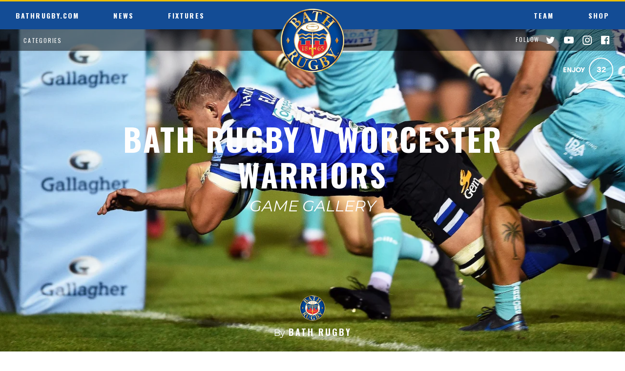

--- FILE ---
content_type: text/html; charset=utf-8
request_url: https://stories.bathrugby.com/bath-rugby-v-worcester-warriors-1
body_size: 16910
content:
<!DOCTYPE html>
<html lang="en">
<head>
    
      <!-- Google tag (gtag.js) -->
      <script async src="https://www.googletagmanager.com/gtag/js?id=G-GM95J47GSV"></script>
      <script>
        window.dataLayer = window.dataLayer || [];
        function gtag(){dataLayer.push(arguments);}
        gtag('js', new Date());

        gtag('config', 'G-GM95J47GSV');
      </script>
    


<!-- Legacy GA Tracking for User GA - Will Stop working in July 2024! -->

          <!-- Meta Pixel Code -->
      <script>
      !function(f,b,e,v,n,t,s)
      {if(f.fbq)return;n=f.fbq=function(){n.callMethod?
      n.callMethod.apply(n,arguments):n.queue.push(arguments)};
      if(!f._fbq)f._fbq=n;n.push=n;n.loaded=!0;n.version='2.0';
      n.queue=[];t=b.createElement(e);t.async=!0;
      t.src=v;s=b.getElementsByTagName(e)[0];
      s.parentNode.insertBefore(t,s)}(window, document,'script',
      'https://connect.facebook.net/en_US/fbevents.js');
      fbq('init', '248053099233330');
      fbq('track', 'PageView');
      </script>
      <noscript><img height="1" width="1" style="display:none"
      src="https://www.facebook.com/tr?id=248053099233330&ev=PageView&noscript=1"
      /></noscript>
      <!-- End Meta Pixel Code -->



    <meta charset="utf-8">
    <meta name="fragment" content="!">

      <script async='' src='https://www.googletagmanager.com/gtag/js?id=UA-24788688-5'></script>
<script>
  window.dataLayer = window.dataLayer || [];
  function gtag(){dataLayer.push(arguments);}
  gtag('js', new Date());
  gtag('config', 'UA-24788688-5', { 'anonymize_ip': true });
</script>


      <script>
  (function(w,d,s,l,i){w[l]=w[l]||[];w[l].push({'gtm.start':
  new Date().getTime(),event:'gtm.js'});var f=d.getElementsByTagName(s)[0],
  j=d.createElement(s),dl=l!='dataLayer'?'&l='+l:'';j.async=true;j.src=
  'https://www.googletagmanager.com/gtm.js?id='+i+dl;f.parentNode.insertBefore(j,f);
  })(window,document,'script','dataLayer','GTM-TQ43CST');
</script>




    <script>
    var slowPost = window.setTimeout(function() {
        var el = document.querySelector('.slow-connection-notice');
        if (typeof el != 'undefined') {
            el.style.display = 'block';
        }
    }, 30000);

    window.addEventListener('load', function() {
        window.clearTimeout(slowPost);
    }, false);
    </script>
    <noscript aria-hidden="true">
        This page is taking to long to load, please try later
    </noscript>

    <link rel="search" type="application/opensearchdescription+xml" title="Exposure" href="/opensearch.xml">

    <title>BATH RUGBY V WORCESTER WARRIORS by Bath Rugby - Stories | Bath Rugby</title>


    <link rel="stylesheet" href="https://d1dh4fomm3d62b.cloudfront.net/assets/application-86d8537abc05a74d8c452c85812a1cd641a46258db56fd7020a100c18b975b9f.css" media="all" />

    <noscript>
      <link rel="stylesheet" href="https://d1dh4fomm3d62b.cloudfront.net/assets/application-86d8537abc05a74d8c452c85812a1cd641a46258db56fd7020a100c18b975b9f.css" media="all" />
    </noscript>

    <!-- Modernizr -->
    <script src="https://d1dh4fomm3d62b.cloudfront.net/assets/modernizr.bundle-fb01fff5b10803e639ddb6506e59e5e25a98ff839d1317fa972d6b11555645f4.js"></script>

    <meta name="csrf-param" content="authenticity_token" />
<meta name="csrf-token" content="hwIvsl9-D5aZYapTOln9J0e_pU2jcl4FVEbN6bpoQJrB60LYsclIUEpn1yE1wrdJmpYLLnCIuPwBA3kJ1X4O_g" />

    <link rel="alternate" type="application/rss+xml" title="RSS" href="/feed.rss" />
    

    <script src="https://maps.googleapis.com/maps/api/js?libraries=places&amp;key=AIzaSyCBVtN1NXz0SCd88sQpqboDUPrCBt2jw24"></script>

      <!-- Quill Next Stylesheets -->
      <link rel="stylesheet" href="https://d1dh4fomm3d62b.cloudfront.net/assets/quill.snow-b718fa590ee5353d24539fe61c14433f32004070d04dece6c316a4e26a46247b.css" media="all" />
      <link rel="stylesheet" href="https://d1dh4fomm3d62b.cloudfront.net/assets/quill.bubble-bb04ca9fa7f25e52a68615a3aa42f5a34e13b300b34eed4a3579131a8971457c.css" media="all" />

    <meta name="google-site-verification" content="5oSfqCEF_tpnFz4hqvIw-c7nRX_4cYXfVHbmHNnqcBY" />
    <meta name="google-site-verification" content="i96eKhxprjke1Aa-fbkT8_FhvU3LAuSMM2yXv-phRM0" />
    <meta name="google-site-verification" content="z01s33rmTxmFI9kulAPj5aduq2MG0ubdUqv4Xepp18E" />
    <meta name="msvalidate.01" content="17B3807D50A65EEB366D7C82472971A6" />
    <meta name="p:domain_verify" content="48ce7497dd58f907fda0037e6c21e59d"/>

    <meta name="theme-color" content="#292525">

    <!-- Allow large image previews in search results -->
    <meta name="robots" content="max-image-preview:large">

   <meta id="viewport" name="viewport" content="width=device-width, initial-scale=1, minimum-scale=1, maximum-scale=5">
   <meta name="apple-mobile-web-app-capable" content="yes">
   <meta name="apple-mobile-web-app-status-bar-style" content="black">
   <meta name="HandheldFriendly" content="true">

    <link rel="shortcut icon" href="https://exposure.accelerator.net/production/users/192475/avatar/original-1595789103.png;resize(32,32,crop).jpeg?auto=png">
    <link rel="apple-touch-icon-precomposed" href="https://exposure.accelerator.net/production/users/192475/avatar/original-1595789103.png;resize(32,32,crop).jpeg?auto=png">

    <meta property="og:title" content="BATH RUGBY V WORCESTER WARRIORS - Stories | Bath Rugby">
    <meta property="og:type" content="website">
    <meta property="og:url" content="https://stories.bathrugby.com/bath-rugby-v-worcester-warriors-1">
        <meta property="og:image" content="https://exposure.accelerator.net/production/posts/406917/cover-photo/cover-1599686170.jpg;resize(1200,630,crop).jpeg?auto=webp">
        <meta property="og:image" content="https://exposure.accelerator.net/production/photos/jynktoc0rltfhha44kfhq2cwck3oo6my16ot/original.jpg;resize(1200,630,crop).jpeg?auto=webp">
        <meta property="og:image" content="https://exposure.accelerator.net/production/photos/pco27i1muwgrg7dsblk8yi5k9xa25pgjqnqi/original.jpg;resize(1200,630,crop).jpeg?auto=webp">
        <meta property="og:image" content="https://exposure.accelerator.net/production/photos/rct1xn5lvxixiuezr2hn732cxykkw3i5r8l3/original.jpg;resize(1200,630,crop).jpeg?auto=webp">
        <meta property="og:image" content="https://exposure.accelerator.net/production/photos/my18k7ju5cgmi0n9diqorj2mdyhw515bm7as/original.jpg;resize(1200,630,crop).jpeg?auto=webp">
        <meta property="og:image" content="https://exposure.accelerator.net/production/photos/bijit2af02rbnyfzj2cslfgn7szf32d4d0nm/original.jpg;resize(1200,630,crop).jpeg?auto=webp">
        <meta property="og:image" content="https://exposure.accelerator.net/production/photos/hy7vxxaq8n5gs5hjig5i1ih2g7g4qi9mov96/original.jpg;resize(1200,630,crop).jpeg?auto=webp">
        <meta property="og:image" content="https://exposure.accelerator.net/production/photos/q5bbc0e5iwsazwu5ppodmhrzpmu7xrspsa0f/original.jpg;resize(1200,630,crop).jpeg?auto=webp">
        <meta property="og:image" content="https://exposure.accelerator.net/production/photos/velrwtnytms3hie5ir9td5jtiqdavfuhmpnl/original.jpg;resize(1200,630,crop).jpeg?auto=webp">
        <meta property="og:image" content="https://exposure.accelerator.net/production/photos/hei1rte1fjjiht3p8r5ynaw3ufycthlo43aj/original.jpg;resize(1200,630,crop).jpeg?auto=webp">
        <meta property="og:image" content="https://exposure.accelerator.net/production/photos/z0hlw6piahwcqnjc6ylcfrujiyk9j4igcpbi/original.jpg;resize(1200,630,crop).jpeg?auto=webp">

    <meta property="og:description" content="">

    <meta name="thumbnail" content="https://exposure.accelerator.net/production/posts/406917/cover-photo/cover-1599686170.jpg;resize(1200,630,crop).jpeg?auto=webp">

    <!-- Standard Meta tags -->
    <!-- Twitter Cards -->
        <meta name="twitter:card" content="summary_large_image">
        <meta name="twitter:site" content="@exposure">
        <meta name="twitter:title" content="BATH RUGBY V WORCESTER WARRIORS">
        <meta name="twitter:description" content="">
        <meta name="twitter:image:src" content="https://exposure.accelerator.net/production/posts/406917/cover-photo/cover-1599686170.jpg;resize(1200,675,crop).jpeg?auto=webp">
        <meta name="twitter:creator" content="bathrugby">

    <meta name="current-user" content="">
    <meta name="user-plan" content="free">
    <meta name="user-is-pro-or-biz" content="">
    <meta name="user-bucket" content="none">

        <meta name="keywords" content="Bath,Rugby,photos,photography,BATH,RUGBY,V,WORCESTER,WARRIORS">
        <meta name="description" content="">

    <link rel="canonical" href="https://stories.bathrugby.com/bath-rugby-v-worcester-warriors-1">

    <script>
    var EXPOSURE_HOST = 'www.bathrugby.com',
        EXPOSURE_ROOT_HOST = 'exposure.co',
        EXPOSURE_IMAGE_PROXY = 'processor_ai',
        EXPOSURE_IMGIX_PREFIX = 'exposure',
        EXPOSURE_ENV = 'production',
        EXPOSURE_MAX_CATS = false,
        EXPOSURE_ROOT_URL = 'https://exposure.co/';
    </script>

    
<style>

/* Stories */
/* Header */
#post header #cover-image:after {background:#134C95;opacity:0.5;}
#post header #cover-image .post-titles h1,#post header #cover-image .post-titles h2 {color:#fff;}

/* Post Body */
#post,.cover-layout-two-fold #post header #cover-image,.native-audio-container,#disqus-wrapper,.dark-mode-section,.share-enabled {background:#fff !important;}
.photo-set-group .photo img {border-color:#fff;}

.native-video-container {
  border-color: #fff !important;
}

/* Text Styles */
.brand-theme-container .font-body-color,.group .group-details,.group .group-details p,.group .group-details .group-description blockquote,.group.left-aligned blockquote,.dark-mode-section,.share-enabled,.captioned-single .photo-set .photo-caption h3,.photo-set .photo-caption h3 {color:#000;border-color:#000 !important;}
.group .group-details h2,.group .group-details h4 {color:#ECBF04;}
#post .post-footnotes b {color:#000 !important}
.post-location-tag .location-lookup {background: #fff;text-align: center;padding: 9px 0;}

.brand-theme-container .font-link-color,.group .group-details a {color:#134C95 !important;}
.group .group-details a:hover {opacity:0.8;}




















</style>












    
  <!-- Exposure font Selection  -->

      <link href="https://fonts.googleapis.com/css?family=Oswald:400,400i,700,700i&display=fallback" rel="stylesheet">

      <link href="https://fonts.googleapis.com/css?family=Montserrat:400,400i,700,700i&display=fallback" rel="stylesheet">


  <style>


  /*If custom fonts*/

  /*If no custom fonts, so the Exposure selection*/
  /*Bunch of legacy resets*/
  .type-theme-heading,
  .type-theme-serif .type-theme-heading,
  .type-theme-sans-serif .type-theme-heading,
  .type-theme-sans-serif .type-theme-heading.type-theme-heading-reset,
  .type-theme-serif .story .type-theme-heading

  {
    font-family: 'Oswald', sans-serif !important;
    font-weight: bold !important;
    text-transform: uppercase !important;
    letter-spacing:  !important;
  }

.type-theme-body,.type-theme-body p,.footnotes-editor p
  .group-details p,.group-details p p,
  .type-theme-serif .type-theme-body,
  .type-theme-sans-serif .type-theme-body
  {
    font-family: 'Montserrat', sans-serif !important;
  }


  /*Dropcap weight*/
  .group.dropcap .group-details p:first-child::first-letter {
    font-weight: bold !important;
  }

  /*Brand colors*/
  .brand-main-color  { color:#134C95 !important;}
  .brand-accent-color{ color:#ECBF04 !important;}

  .brand-main-color-bg  { background-color:#134C95 !important;}
  .brand-accent-color-bg{ background-color:#ECBF04 !important;}

  .brand-link-color  { color:#134C95 !important;}
  .brand-link-color-bg{ color:#134C95 !important;}

  .brand-body-color  { color:#000 !important;}
  .brand-body-color-bg{ color:#000 !important;}

  .brand-menu-accent-hint {
    border-top:solid 5px #ECBF04 !important;
  }

  .group .photo-set .photo-caption {
    border-color: #fff !important;
  }

  .green-audio-player .slider .gap-progress .pin,.green-audio-player .slider .gap-progress {
    background-color:#ECBF04 !important;
  }

  /*Color theme buttons*/
  .brand-menu.theme-dark .nav-links a.color-theme-button, .color-theme-button, #member-site.layout-broadcast #stories .read-more-button, #post .group-description h6 a{
    background-color:#ECBF04 !important;
    color:#fff !important;
    border-radius:0px   !important;
  }

  </style>



    <!-- USER JS_HEAD INJECT -->
      

    <!-- JSON-LD Structured Data for SEO and AI Discovery -->
      <script type="application/ld+json">{"@context":"https://schema.org","@type":"WebSite","name":"Stories | Bath Rugby","url":"https://stories.bathrugby.com/","description":"Discover moments of joy, excitement, hope and passion at Bath Rugby.","publisher":{"@type":"Organization","name":"Bath Rugby","url":"https://stories.bathrugby.com/"}}</script>
      <script type="application/ld+json">{"@context":"https://schema.org","@type":"Organization","name":"Bath Rugby","url":"https://stories.bathrugby.com/","image":"https://exposure.accelerator.net/production/users/192475/avatar/original-1595789103.png;resize(800,800,crop).jpeg?auto=webp","sameAs":["https://twitter.com/bathrugby","https://instagram.com/bathrugby","https://facebook.com/bathrugby","https://youtube.com/https://www.youtube.com/user/BathRugbyTV","https://www.bathrugby.com/"]}</script>
      <script type="application/ld+json">{"@context":"https://schema.org","@type":"SiteNavigationElement","name":"Main Navigation","hasPart":[{"@type":"WebPage","name":"Home","url":"https://stories.bathrugby.com/"},{"@type":"WebPage","name":"Stories","url":"https://stories.bathrugby.com/"},{"@type":"WebPage","name":"Categories","url":"https://stories.bathrugby.com/categories"}]}</script>
      <script type="application/ld+json">{"@context":"https://schema.org","@type":"Article","headline":"BATH RUGBY V WORCESTER WARRIORS","image":"https://exposure.accelerator.net/production/posts/406917/cover-photo/cover-1599686170.jpg;resize(1200,630,crop).jpeg?auto=webp","datePublished":"2020-09-09T21:16:20Z","dateModified":"2025-12-01T16:21:35Z","author":{"@type":"Organization","name":"Bath Rugby","url":"https://stories.bathrugby.com/"},"publisher":{"@type":"Organization","name":"Bath Rugby","logo":{"@type":"ImageObject","url":"https://exposure.accelerator.net/production/users/192475/brand-logo/logo-1595684738.png;"}},"mainEntityOfPage":{"@type":"WebPage","@id":"https://stories.bathrugby.com/bath-rugby-v-worcester-warriors-1"},"wordCount":7,"timeRequired":"PT1M"}</script>
      <script type="application/ld+json">{"@context":"https://schema.org","@type":"BreadcrumbList","itemListElement":[{"@type":"ListItem","position":1,"name":"Bath Rugby","item":"https://stories.bathrugby.com/"},{"@type":"ListItem","position":2,"name":"BATH RUGBY V WORCESTER WARRIORS","item":"https://stories.bathrugby.com/bath-rugby-v-worcester-warriors-1"}]}</script>

</head>

<body data-search-page="1"
  class="
    
    
    cover-layout-default
    
    type-theme-classic
    classic
     
     
    remove-branding
    "
    data-upgraded=""
    data-can-publish="">





  <noscript>
<iframe height='0' src='https://www.googletagmanager.com/ns.html?id=GTM-TQ43CST' style='display:none;visibility:hidden' width='0'></iframe>
</noscript>









<div id="main-wrapper">

    <div class="skip-to-wrapper absolute py2 mt4 col-12 center pointer-events-none sm-remove" style="z-index:999999;">
 <a href="#post-content" class="btn btn-primary pill h6 caps box-shadow-xsm skip-to-content zfu" title="Skip to content of story">
   Skip to content
   <span aria-hidden = "true">↓</span>
 </a>
</div>


    <!-- /Sports Nav -->
<div class='sports-nav absolute zfu width-100per white box-shadow-xsm'>
<div class='clearfix h5 bg-team-dark sm-py2 p1 border-top border-team-light relative' style='border-width:3px'>
<div class='absolute left-0 top-0 bg-team-dark white border-team-light width-100per z4 pointer-events-none trans-ease-in-out type-theme-heading' id='mobile-nav' style='top:50px'>
<div class='h4 type-theme-heading'>
<a class='white caps bold no-ul trans-ease-in-out border-bottom border-lighten-2 block p2' href='https://www.bathrugby.com/' onclick='ga(&#39;send&#39;, &#39;event&#39;, { eventCategory: &#39;Sports Navigation&#39;, eventAction: &#39;Click&#39;, eventLabel: &#39;Mobile items&#39;})' rel='noopener' target='_blank'>
bathrugby.com
</a>
<a class='white caps bold no-ul trans-ease-in-out border-bottom border-lighten-2 block p2' href='https://www.bathrugby.com/news/' onclick='ga(&#39;send&#39;, &#39;event&#39;, { eventCategory: &#39;Sports Navigation&#39;, eventAction: &#39;Click&#39;, eventLabel: &#39;Mobile items&#39;})' rel='noopener' target='_blank'>
News
</a>
<a class='white caps bold no-ul trans-ease-in-out border-bottom border-lighten-2 block p2' href='https://www.bathrugby.com/fixtures-results/fixtures/1st-xv-fixtures/' onclick='ga(&#39;send&#39;, &#39;event&#39;, { eventCategory: &#39;Sports Navigation&#39;, eventAction: &#39;Click&#39;, eventLabel: &#39;Mobile items&#39;})' rel='noopener' target='_blank'>
Fixtures
</a>
<a class='white caps bold no-ul trans-ease-in-out border-bottom border-lighten-2 block p2' href='https://www.bathrugby.com/the-club/the-team/bath-rugby-senior-squad/' onclick='ga(&#39;send&#39;, &#39;event&#39;, { eventCategory: &#39;Sports Navigation&#39;, eventAction: &#39;Click&#39;, eventLabel: &#39;Mobile items&#39;})' rel='noopener' target='_blank'>
Team
</a>
<a class='white caps bold no-ul trans-ease-in-out border-bottom border-lighten-2 block p2' href='https://www.bathrugbyshop.com/#_ga=2.25048186.1374601117.1595784361-626749633.1592296674' onclick='ga(&#39;send&#39;, &#39;event&#39;, { eventCategory: &#39;Sports Navigation&#39;, eventAction: &#39;Click&#39;, eventLabel: &#39;Mobile items&#39;})' rel='noopener' target='_blank'>
Shop
</a>
</div>
</div>
<div class='flex md-px3 px1 px0 md-h5 h6 regular type-theme-heading'>
<div class='btn h1 md-hide p0 rounded relative mobile-nav-trigger no-ul'>
<div class='absolute top-0 left-0 icon-cross white bg-team-dark width-100per center trans-bouncy'></div>
<div class='icon-menu white no-url btn p0 trans-bouncy'></div>
</div>
<div class='flex-auto white md-remove nowrap mxn1'>
<a class='white caps bold mr4 border-none no-ul trans-ease-in-out' href='https://www.bathrugby.com/' onclick='ga(&#39;send&#39;, &#39;event&#39;, { eventCategory: &#39;Sports Navigation&#39;, eventAction: &#39;Click&#39;, eventLabel: &#39;Left items&#39;})' rel='noopener' target='_blank'>
bathrugby.com
</a>
<a class='white caps bold mr4 border-none no-ul trans-ease-in-out' href='https://www.bathrugby.com/news/' onclick='ga(&#39;send&#39;, &#39;event&#39;, { eventCategory: &#39;Sports Navigation&#39;, eventAction: &#39;Click&#39;, eventLabel: &#39;Left items&#39;})' rel='noopener' target='_blank'>
News
</a>
<a class='white caps bold mr4 border-none no-ul trans-ease-in-out' href='https://www.bathrugby.com/fixtures-results/fixtures/1st-xv-fixtures/' onclick='ga(&#39;send&#39;, &#39;event&#39;, { eventCategory: &#39;Sports Navigation&#39;, eventAction: &#39;Click&#39;, eventLabel: &#39;Left items&#39;})' rel='noopener' target='_blank'>
Fixtures
</a>
</div>
<div class='right md-remove right-align nowrap mxn1'>
<a class='white caps bold ml4 border-none no-ul trans-ease-in-out' href='https://www.bathrugby.com/the-club/the-team/bath-rugby-senior-squad/' onclick='ga(&#39;send&#39;, &#39;event&#39;, { eventCategory: &#39;Sports Navigation&#39;, eventAction: &#39;Click&#39;, eventLabel: &#39;Right items&#39;})' rel='noopener' target='_blank'>
Team
</a>
<a class='white caps bold ml4 border-none no-ul trans-ease-in-out' href='https://www.bathrugbyshop.com/#_ga=2.25048186.1374601117.1595784361-626749633.1592296674' onclick='ga(&#39;send&#39;, &#39;event&#39;, { eventCategory: &#39;Sports Navigation&#39;, eventAction: &#39;Click&#39;, eventLabel: &#39;Right items&#39;})' rel='noopener' target='_blank'>
Shop
</a>
</div>
<span class='team-name-logo'>
<a class='inline-block hover-fade logo center border-none z4' href='https://stories.bathrugby.com/'>
<img alt='Bath Rugby' class='mx-auto border-none' src='https://exposure.accelerator.net/production/users/192475/brand-logo/logo-1595684738.png;resize(400,_).png'>
</a>
</span>
</div>
</div>
<div class='bg-darken-4'>
<div class='flex md-px3 px2 py1 flex-center'>
<div class='flex-auto sm-h5 h6 type-theme-heading'>
<a class='md-h6 h6 bold caps white no-ul cursor-pointer mr3 md-remove medium border-none ml2' href='https://stories.bathrugby.com/categories' title='See all categories'>
Categories
</a>
</div>
<div>
<div class='member-social-links clearfix h4 sm-h3 type-theme-heading'>
<span class='caps md-remove sm-h6 h7 bold relative medium' style='top:-3px;'>
Follow
</span>
<a class='icon-twitter no-ul m0 white ml1 trans-ease-in-out relative border-none' href='https://twitter.com/bathrugby' rel='noopener' style='top:-1px;' target='_blank' title='Bath Rugby on Twitter'>
<span class='hide'>Twitter</span>
</a>
<a class='icon-youtube no-ul m0 white ml1 trans-ease-in-out relative border-none' href='https://www.youtube.com/user/BathRugbyTV' rel='noopener' style='top:2px' target='_blank' title='Bath Rugby on YouTube'>
<span class='hide'>Youtube</span>
</a>
<a class='icon-instagram no-ul m0 white ml1 trans-ease-in-out relative border-none' href='http://instagram.com/bathrugby' rel='noopener' style='top:2px' target='_blank' title='Bath Rugby on Instagram'>
<span class='hide'>Instagram</span>
</a>
<a class='icon-facebook no-ul m0 white ml1 trans-ease-in-out border-none' href='http://facebook.com/bathrugby' rel='noopener' target='_blank' title='Bath Rugby on Facebook'>
<span class='hide'>Facebook</span>
</a>
</div>
</div>
</div>
</div>
</div>
<style>
  .color-team-dark {
    color: #134C95 !important;
  }
  
  #stories {
    background: #134C95 !important;
    color:#fff;
  }
  
  .member-site-wrapper {
    background: #134C95 !important;
    color:#fff;
  }
  
  .bg-team-dark {
    background-color:#134C95 !important;
  }
  
  .border-team-dark {
    border-color:#134C95 !important;
  }
  
  .color-team-light {
    color:#ECBF04 !important;
  }
  
  .bg-team-light {
    background-color:#ECBF04 !important;
  }
  
  .border-team-light {
    border-color:#ECBF04 !important;
  }
  
  .sports-nav a:hover {
    color:#ECBF04 !important;
  }
  
  .corner-ex-icon {
    display:none;
  }
  
  #member-site.layout-sports #stories {
        padding-top: 105px;
        width: 90%;
        max-width: 1500px;
        margin:0px auto;
  }
  
  #categories #member-site.layout-sports #stories{
    padding-top: 0 !important;
  }
  
  #categories #member-site.layout-sports  h1{
    margin-top: 140px;
    width:100%;
    text-align:center !important;
  }
  
  #categories #member-site.layout-sports .pinned-placeholder {
    display:none !important;
  }
  
  #categories #member-site.layout-sports .category-name-wrapper {
    display:block;
    width:100%;
  }
</style>



<div id="post"
  data-is-tier-3="false"
  data-is-tier-2="true"
  data-is-tier-1="true"
  data-is-toggle-cover-overlay="false"
  data-is-toggle-cover-titles="true"
  data-is-lightbox-toggle="true"
  data-is-landing-page-toggle="false"
  data-is-toggle-publish-date="true"
  data-is-animation-effects="true"
  data-is-published="true"
  data-slug="bath-rugby-v-worcester-warriors-1"
  data-id="406917"
  data-author-viewing="false"
  data-base-font-size="default"
  data-nudge-enabled="false"
  data-nudge-username="bathrugby"
  class="global-drag-and-drop has-layout-sports    false-author">


    <div aria-label='Photos from this story' aria-modal='true' id='lightbox' role='dialog'>
<h1 class='hide'>
Photos from this story
</h1>
<div class='nav-bar'>
<div class='nav-bar-wrapper'></div>
<button aria-label='Close Photo' class='close-hook btn hover-fade circle w-40 h-40 p0 center' data-action='close' id='close-lightbox-hook' name='Close Photo' onclick='ga(&#39;send&#39;, &#39;event&#39;, { eventCategory: &#39;Story&#39;, eventAction: &#39;Click&#39;, eventLabel: &#39;Close lightbox&#39;})'>
<div class='icon-cross white sm-h2 h3 relative'></div>
<span class='hide'>Close Photo</span>
</button>
</div>
<div class='next-prev relative'>
<div class='sm-px2'>
<button class='prev-photo-hook btn hover-fade circle w-40 h-40 p0 center' data-action='prev' onclick='ga(&#39;send&#39;, &#39;event&#39;, { eventCategory: &#39;Story&#39;, eventAction: &#39;Click&#39;, eventLabel: &#39;Prev in lightbox&#39;})'>
<div class='icon-arrow-left white sm-h2 h3 relative'></div>
<span class='hide'>Previous Photo</span>
</button>
<button class='next-photo-hook btn hover-fade circle w-40 h-40 p0 center sm-mr1' data-action='next' onclick='ga(&#39;send&#39;, &#39;event&#39;, { eventCategory: &#39;Story&#39;, eventAction: &#39;Click&#39;, eventLabel: &#39;Next in lightbox&#39;})' style='top:-1px'>
<div class='icon-arrow-right white sm-h2 h3 relative'></div>
<span class='hide'>Next Photo</span>
</button>
</div>
</div>
<div class='lightbox-wrapper'>
<div class='absolute bottom-0 right-0 sm-p3 p1' style='z-index:9999999999999999999;'>
<a class='download-hookbtn btn sm-h6 h4 caps' data-download-link onclick='ga(&#39;send&#39;, &#39;event&#39;, { eventCategory: &#39;Photo download&#39;, eventAction: &#39;Click&#39;, eventLabel: &#39;Clicked download from Story lightbox&#39;})' style='z-index:3333333;'>
<span class='icon-arrow-down'></span>
<span class='sm-remove'>Download</span>
</a>
</div>
<div class='photo-container'>
<!-- /If link present -->
<a class='big-damn-link zfu' href='' onclick='ga(&#39;send&#39;, &#39;event&#39;, { eventCategory: &#39;Story&#39;, eventAction: &#39;Click&#39;, eventLabel: &#39;Use lightbox URL&#39;})' rel='noopener' target='_blank' title='Open link from photo'>
<span class='hide'>
Photo link
</span>
<span class='link-render'></span>
</a>
<div class='photo-lid animated'>
</div>
</div>
<div class='photo-meta pointer-events-none'>
<div class='photo-meta-wrapper zfu'>
<!-- /Render if caption exists -->
<span class='h4 caption-render regular serif italic pointer-events-auto type-theme-body'></span>
</div>
</div>
</div>
</div>







<div class="hide" data-sub-url="https://www.bathrugby.com/billing/subscribe?post=bath-rugby-v-worcester-warriors-1"></div>
<script type="text/javascript">
  window.storyCategoriesSeed = {
    member: [],
    community: []
  };
  window.memberCategoriesSeed = [["digital-programmes","Digital Programmes",13751],["galleries","Galleries",13749],["junior-match-report","Junior Match Report",13750]];
</script>

<noscript>Please enable Javascript</noscript>


<header id="top" class="story-rhythm">
      <a href="/" class="cd-home print-remove cd-home print-remove btn btn-primary bg-darken-5 caps sm-h6 h7 px1 btn-small pill landing-page-element" title="Home">Home</a>


    <div class="absolute z3 right-0 top-0 header-enjoy p2 sm-px2 sm-mt1">
      <button class='cursor-pointer animated fadeInUp delay-0-4s zfu print-remove story-interaction flex flex-center small read-only' data-agent='5643af141aaac2b30ca523acc92164287a8b8b49' data-enjoyer-id='e7ab0828-3ae7-41a2-bf44-aad8139d2d05' onclick='ga(&#39;send&#39;, &#39;event&#39;, { eventCategory: &#39;Click&#39;, eventAction: &#39;Story interaction&#39;, eventLabel: &#39;Interacted via story cover&#39;})' oncontextmenu='return false;'>
<div class='flex-auto mr1 caps letter-spacing-reset bold sm-h5 h6 interaction-label relative trans-bouncy nowrap no-select hover-fade' rel='tipsy-e' title='Click to show Bath Rugby you enjoyed this story'>
Enjoy
</div>
<div class='relative inline-block border pill border-double center flex flex-center h-30 w-30 p1 count-wrapper trans-bouncy z2 white border-white' oncontextmenu='return false;'>
<span class='hide'>
<div class='absolute animated fadeOutUp none animated-slow interaction-icon h4' style='left:13px;top:-40%;'>
<span>👍</span>
</div>
</span>
<div class='col-12 center bold h4 relative' style='width:60px;left:-10px'>
<span class='enjoy-count sm-h4 h4 relative' style='width: 50px;display: block;'>
32
</span>
</div>
</div>
</button>

    </div>

  

  
  <div class="flex flex-center" id="cover-image">



    <div class="photo-upload-progress zfu cover-photo-upload-progress absolute bottom-0 left-0 pointer-events-none p1 none edit-mode-component-none" style="width:74px;bottom:0;top: initial;height:40px">
      <div class="px1 pill bg-darken-5 white h-30 flex flex-center animated fadeIn edit-mode-component-show">
        <div class="ex-spinner mr1"></div>
        <div class="h5 upload-percent">10%</div>
      </div>
    </div>



    <div id="cover-image-container" class="absolute width-100per height-100per top-0 left-0 bg-cover bg-center animated fadeIn delay-0-3s">

        <div id="video-container" class="hide">
          <video id="cover-video" poster="https://exposure.accelerator.net/;frame(1).jpg" autoplay muted playsinline loop>
          </video>
        </div>

        <div class="cover-spinner z0"></div>

      <img
        alt=""
        class="z1 relative no-select pointer-events-none cover-image-src object-fit-cover animated animated-slow o-0 trans-bouncy object-fit-center"
        src="https://exposure.accelerator.net/production/posts/406917/cover-photo/cover-1599686170.jpg;resize(1300,_,crop).jpeg?auto=webp"
        srcset="https://exposure.accelerator.net/production/posts/406917/cover-photo/cover-1599686170.jpg;resize(1300,_,crop).jpeg?auto=webp 1300w, https://exposure.accelerator.net/production/posts/406917/cover-photo/cover-1599686170.jpg;resize(2000,_,crop).jpeg?auto=webp 2000w, https://exposure.accelerator.net/production/posts/406917/cover-photo/cover-1599686170.jpg;resize(3300,_,crop).jpeg?auto=webp 3300w"
      >
    </div>

    <script>
      var elements = document.querySelectorAll("#cover-image-container img");
      Array.prototype.forEach.call(elements, function(el, i) {
        if (el.complete) {
          el.classList.add("fadeIn");
        } else {
          el.addEventListener("load", function() {
            el.classList.add("fadeIn");
          });
        }

        window.setTimeout(function() {
          el.classList.add("fadeIn");
        }, 10000);
      });
    </script>

    <noscript>
      Javascript will need to be enable to see cover photo effects
    </noscript>




    <div class="post-titles center sm-col-11 px2 mx-auto animated fadeInUp delay-0-7s sm-mb3 mb4">
      <div class="post-titles-wrapper trans-bouncy o1">
          <h1 data-placeholder="Untitled Story" class="tour-tip type-theme-heading h0 lg-h00 sm-h0 sm-letter-spacing-1 col-11 type-theme-heading-reset m0" data-field-name="title">
            BATH RUGBY V WORCESTER WARRIORS
          </h1>

          <h2 class="serif type-theme-body animated fadeInUp delay-0-5s h3 lg-h1 sm-h2 col-12 type-theme-body mx-auto mb0 mt1" data-placeholder="Type a subtitle" data-field-name="subtitle">
            GAME GALLERY
          </h2>
        </div>
    </div>


    <div class="author-meta author-header animated fadeInUp delay-1s left-0 landing-page-element">

      <a target="" href="https://stories.bathrugby.com/" class="author-avatar trans-bouncy" title="Link to Bath Rugby Exposure site" onclick="ga('send', 'event', { eventCategory: 'Story', eventAction: 'Click', eventLabel: 'Avatar'})">
        <img alt="Bath Rugby" src="https://exposure.accelerator.net/production/users/192475/avatar/original-1595789103.png;resize(800,800,crop).jpeg?auto=webp" />
      </a>

      <div class="author-details">

        <span class="name"><strong class="type-theme-body inline-block regular sm-remove">By</strong> <a href="https://stories.bathrugby.com/" class="type-theme-heading">Bath Rugby</a></span>

        <span class="author-attribution">
          
        </span>

      <div class="categories-details-render-wrap">
        <div class="categories-details-render">
        </div>
      </div>

        <span class="post-date type-theme-body story-published-date" style="">
          September 9<sup>th</sup>, 2020
        </span>
      </div>


    </div>

  </div> <!-- .cover-image -->

  <script>
    $(window).ready(function() {
      var video = $('#cover-video source').get(0);
      if (typeof video === 'undefined') {
        return;
      }
      var src = video.src;
      var regex = /resize\((\d+),(\d+),fit\)/ig;
      var match = regex.exec(src)

      if (match && typeof window.matchMedia === 'function') {
        var width = match[1];
        var height = match[2];

        const mq = window.matchMedia("(max-width: 480px)");
        function watch() {
          if (mq.matches) {
            video.src = src.replace('resize('+ width +','+ height+',fit)', 'resize(920,1200,fit)')
          } else {
            video.src = src
          }
        }

        mq.addListener(watch);
        watch();
      }

    })
  </script>


</header>


    <div id="post-content" class="clearfix">


        <div class="photo-groups-container brand-theme-container">
        </div>

        <div class="col-12 clearfix story-footer-wrapper dark-mode-section relative brand-theme-container">
              <div class="partner-buttons story-rhythm  none">
                <a rel="noopener" href="http://" target="_blank" class="btn btn-primary h6 caps center partner-button color-theme-button bg-off-black pill">
                  Button Label
                </a>
              </div>



          <div style="" class="location-hook-added font-link-color" 
            data-url-proto="https://maps.google.com/maps?q=:query">
          </div>

          <div class="post-location-tag">

            <div class="add-location-tag" rel="tipsy-s" title="You can search for place or venue names to geotag your story.">
                <input type="hidden" aria-label="Where were these photos taken" class="location-lookup pill" value="">
            </div>

          </div>
        </div>

        <input type="hidden" name="location-lat" value="">
        <input type="hidden" name="location-lon" value="">



        



        <hr class="section-split">


  </div>
    <div class="col-12 clearfix z3 relative bg-white dark-mode-section brand-theme-container">
      <p class="copyright-notice center type-theme-heading story-rhythm story-rhythm-sm mt4">
  &copy; <span class="year type-theme-heading">2026</span>
  <a class="f-ul border-none font-body-color" href="https://stories.bathrugby.com/">Bath Rugby</a>
  <span class="author-attribution block">
    
  </span>
</p>

<div class="footer-actions print-remove">
  <div id="enjoy-share" >
    <div class="content py3 pt0">
      <div class="mx-auto mb3 inline-block center">
        <div class='relative'>
<button class='cursor-pointer animated fadeInUp delay-0-5s zfu print-remove story-interaction flex flex-center interaction-large read-only' data-agent='5643af141aaac2b30ca523acc92164287a8b8b49' data-enjoyer-id='e7ab0828-3ae7-41a2-bf44-aad8139d2d05' onclick='ga(&#39;send&#39;, &#39;event&#39;, { eventCategory: &#39;Click&#39;, eventAction: &#39;Story interaction&#39;, eventLabel: &#39;Interacted via story footer&#39;})' oncontextmenu='return false;'>
<div class='sm-flex-auto'>
<div class='mr1 caps bold h3 interaction-label relative trans-bouncy nowrap no-select hover-fade letter-spacing-reset'>
Enjoy
</div>
</div>
<div class='invert bg-white inline-block border pill border-double center flex flex-center h-60 p1 count-wrapper trans-bouncy z2 relative off-black border-off-black' oncontextmenu='return false;' style='min-width:20px'>
<span class='hide'>
<div class='absolute animated fadeOutUp none animated-slow interaction-icon h3' style='left:39%;top:-40%;'>
<span>👍</span>
<span class='none'>✨</span>
</div>
</span>
<div class='col-12 center bold h4'>
<span class='enjoy-count sm-h2 h2 relative' style='left:0.2px;top:1.5px'>
32
</span>
</div>
</div>
</button>
</div>

      </div>

      <div class='col-12 invert'>
<ul class='list-reset h2 mt1 mb0 sm-ml2 ml1 share-from-footer'>
<li class='inline-block'>
<a class='no-ul share-story-button border-none btn p0 hover-fade rounded off-black circle w-40 h-40 bg-white' href='mailto:?subject=Check out this story on Exposure!&amp;body=https://stories.bathrugby.com/bath-rugby-v-worcester-warriors-1' onclick='ga(&#39;send&#39;, &#39;event&#39;, { eventCategory: &#39;Story&#39;, eventAction: &#39;Click&#39;, eventLabel: &#39;Emailed story via footer&#39;});' rel='tipsy-w noopener' title='Open a new email with a link to this story'>
<span class='hide'>Email story</span>
<span aria-hidden='true' class='icon-mail relative' style='top:2px'></span>
</a>
</li>
<li class='inline-block'>
<a class='no-ul share-story-button border-none btn p0 hover-fade rounded off-black circle w-40 h-40 bg-white embed-story-button' href='/bath-rugby-v-worcester-warriors-1/embed' onclick='ga(&#39;send&#39;, &#39;event&#39;, { eventCategory: &#39;Story&#39;, eventAction: &#39;Click&#39;, eventLabel: &#39;Embeded story via footer&#39;});' rel='tipsy-w noopener' title='Get HTML code to embed this story in other websites'>
<span class='hide'>Embed story</span>
<span aria-hidden='true' class='icon-code relative' style='top:2px'></span>
</a>
</li>
<li class='inline-block'>
<a class='no-ul share-story-button border-none btn p0 hover-fade rounded off-black circle w-40 h-40 bg-white' data-lang='en' href='https://twitter.com/intent/tweet?url=https://stories.bathrugby.com/bath-rugby-v-worcester-warriors-1&amp;amp;related=exposure&amp;amp;hashtags=toldwithexposure&amp;amp;via=bathrugby&amp;amp;text=BATH RUGBY V WORCESTER WARRIORS%20by%20Bath Rugby' onclick='ga(&#39;send&#39;, &#39;event&#39;, { eventCategory: &#39;Story&#39;, eventAction: &#39;Click&#39;, eventLabel: &#39;Shared to Twitter via footer&#39;});' title='Open a X post with a link this story'>
<span class='hide'>Share on X</span>
<span style='font-size:27px'>𝕏</span>
</a>
</li>
<li class='inline-block'>
<a class='no-ul share-story-button border-none btn p0 hover-fade rounded off-black circle w-40 h-40 bg-white' data-lang='en' href='https://www.facebook.com/sharer/sharer.php?u=https://stories.bathrugby.com/bath-rugby-v-worcester-warriors-1' onclick='ga(&#39;send&#39;, &#39;event&#39;, { eventCategory: &#39;Story&#39;, eventAction: &#39;Click&#39;, eventLabel: &#39;Shared to Facebook via footer});' rel='noopener' target='_blank' title='Open a new Facebook post with a link this story'>
<span class='hide'>Share on Facebook</span>
<span aria-hidden='true' class='icon-facebook' style='top:-3px'></span>
</a>
</li>
</ul>
</div>

    </div>
  </div>
</div>

<footer class="share-enabled mt2 sm-mt0 print-remove bg-white landing-page-element invert">
  <div class="story-member-meta">
    <div class='member-meta clearfix relative sm-px0 px2 color-theme hover-hidden-wrapper'>
<div class='avatar-full-name'>
<div class='member-avatar-logo sm-py2 sm-px0 px3 py1 center relative hover-hidden-wrapper'>
<a class='block mx-auto center sm-mt2 member-logo-wrapper border-none no-ul clearfix standard-logo' href='https://stories.bathrugby.com/' target=''>
<img alt='Bath Rugby' class='logo mx-auto' src='https://exposure.accelerator.net/production/users/192475/brand-logo/logo-1595684738.png;resize(900,_).png'>
</a>
</div>
<div class='md-col-6 sm-col-10 mx-auto center member-info'>
</div>
</div>
<div class='md-col-6 sm-col-10 mx-auto center aux-wrapper sm-mt0 mt2'>

</div>
</div>

    <style>
      a.block.border-none.center.member-logo-wrapper.mx-auto.no-ul.sm-mt2 {
        width: 80% !important;
        max-width: 200px !important;
    }
    </style>






      <div class="h2 sm-mb0 mb3 col-10 mx-auto mt2 ">
        <div class="h4 bold m0 mb2 caps h6 type-theme-heading off-black font-body-color">
          Follow
            Us
        </div>
        <nav aria-label='Social Media Links Navigation' class='member-social-links muted'>
<a class='no-ul hover-fade m0 off-black px1 hover-lift relative border-none mb1 inline-block color-theme font-link-color' href='https://x.com/bathrugby' onclick='ga(&#39;send&#39;, &#39;event&#39;, { eventCategory: &#39;Story&#39;, eventAction: &#39;Click&#39;, eventLabel: &#39;Clicked Twitter social link&#39;})' rel='noopener' style='top:-1px;' target='_blank' title='Bath Rugby on X'>
<span class='hide'>X</span>
<span class='bold relative' style='top:2px'>𝕏</span>
</a>
<a class='icon-instagram no-ul hover-fade m0 off-black px1 hover-lift relative border-none mb1 inline-block color-theme font-link-color' href='http://instagram.com/bathrugby' onclick='ga(&#39;send&#39;, &#39;event&#39;, { eventCategory: &#39;Story&#39;, eventAction: &#39;Click&#39;, eventLabel: &#39;Clicked Instagram social link&#39;})' rel='noopener' style='top:2px' target='_blank' title='Bath Rugby on Instagram'>
<span class='hide'>Instagram</span>
</a>
<a class='icon-youtube no-ul hover-fade m0 off-black px1 hover-lift relative border-none mb1 inline-block color-theme font-link-color' href='https://www.youtube.com/user/BathRugbyTV' onclick='ga(&#39;send&#39;, &#39;event&#39;, { eventCategory: &#39;Story&#39;, eventAction: &#39;Click&#39;, eventLabel: &#39;Clicked Youtube social link&#39;})' rel='noopener' style='top:2px' target='_blank' title='Bath Rugby on YouTube'>
<span class='hide'>Youtube</span>
</a>
<a class='icon-facebook no-ul hover-fade m0 off-black px1 hover-lift border-none mb1 inline-block color-theme font-link-color' href='http://facebook.com/bathrugby' onclick='ga(&#39;send&#39;, &#39;event&#39;, { eventCategory: &#39;Story&#39;, eventAction: &#39;Click&#39;, eventLabel: &#39;Clicked Facebook social link&#39;})' rel='noopener' target='_blank' title='Bath Rugby on Facebook'>
<span class='hide'>Facebook</span>
</a>
<a class='icon-rss no-ul hover-fade m0 off-black px1 hover-lift relative border-none mb1 inline-block color-theme font-link-color' href='/feed.rss' onclick='ga(&#39;send&#39;, &#39;event&#39;, { eventCategory: &#39;Story&#39;, eventAction: &#39;Click&#39;, eventLabel: &#39;Clicked RSS social link&#39;})' rel='noopener' style='top:2px' target='_blank' title='Bath Rugby’s RSS Feed'>
<span class='hide'>RSS</span>
</a>
</nav>

      </div>
  </div>




  

</footer>

  <div id="story-footer-nav" class="bg-silver print-remove landing-page-element">
        <style>
  .single-story .mores-posts-post {
    float:none;
    margin:0px auto;
  }
  
  .two-stories {
    text-align:center;
  }
  .two-stories .mores-posts-post {
    float:none;
    display:inline-block
  }
</style>
<div class='header col-12'>
<div class='sm-h2 h3 bold type-theme-heading col-12 more-stories-by sm-py4 py3'>
<a class="no-ul border-none" href="https://stories.bathrugby.com/">More Stories by Bath Rugby</a>
</div>
</div>
<div class='stories clear clearfix sm-col-11 mx-auto https://stories.bathrugby.com/'>
<div class='sm-col col-12 sm-col-6 md-col-4 sm-mb0 mb3 mores-posts-post hover-lift'>
<div class='md-px3 px2'>
<a class='no-ul border-none block hover-fade block clearfix' href='https://stories.bathrugby.com/for-the-record-northampton-saints-gp-r8' onclick='ga(&#39;send&#39;, &#39;event&#39;, { eventCategory: &#39;Click&#39;, eventAction: &#39;StoryFooter&#39;, eventLabel: &#39;Clicked More Stories card&#39;})' title='Read For The Record - Northampton Saints (GP: R8) by Bath Rugby'>
<img alt='Read For The Record - Northampton Saints (GP: R8) by Bath Rugby' class='col-12 left' src='https://exposure.accelerator.net/production/posts/4982740/cover-photo/cover-1767602404.jpg;resize(700,400,crop)/1x.jpeg?auto=webp'>
</a>
<div class='story-meta left-align bg-white p3 flex flex-center'>
<div class='flex-auto border-right sm-mr2 mr1'>
<div class='h3 md-h3 h4 bold type-theme-heading mt1 caps'>
<a class='no-ul border-none letter-spacing-reset block' href='https://stories.bathrugby.com/for-the-record-northampton-saints-gp-r8' onclick='ga(&#39;send&#39;, &#39;event&#39;, { eventCategory: &#39;Click&#39;, eventAction: &#39;StoryFooter&#39;, eventLabel: &#39;Clicked More Stories card Read button&#39;})' title='Read For The Record - Northampton Saints (GP: R8) by Bath Rugby'>
<span class='block truncate col-11 letter-spacing-reset nowrap'>
For The Record - Northampton Saints (GP: R8)
</span>
<h3 class='m0 mt1 serif regular italic block truncate col-11 type-theme-body h5'>
January 5<sup>th</sup>, 2026
</h3>
</a>
</div>
</div>
<div>
<a class='btn caps h6 pr0' href='https://stories.bathrugby.com/for-the-record-northampton-saints-gp-r8' title='Read For The Record - Northampton Saints (GP: R8) by Bath Rugby'>
<span class='off-black'>
Read
</span>
</a>
</div>
</div>
</div>
</div>
<div class='sm-col col-12 sm-col-6 md-col-4 sm-mb0 mb3 mores-posts-post hover-lift'>
<div class='md-px3 px2'>
<a class='no-ul border-none block hover-fade block clearfix' href='https://stories.bathrugby.com/matchday-programme-munster-rugby' onclick='ga(&#39;send&#39;, &#39;event&#39;, { eventCategory: &#39;Click&#39;, eventAction: &#39;StoryFooter&#39;, eventLabel: &#39;Clicked More Stories card&#39;})' title='Read MATCHDAY PROGRAMME: Munster Rugby by Bath Rugby'>
<img alt='Read MATCHDAY PROGRAMME: Munster Rugby by Bath Rugby' class='col-12 left' src='https://exposure.accelerator.net/production/posts/4981049/cover-photo/cover-1764931506.jpg;resize(700,400,crop)/1x.jpeg?auto=webp'>
</a>
<div class='story-meta left-align bg-white p3 flex flex-center'>
<div class='flex-auto border-right sm-mr2 mr1'>
<div class='h3 md-h3 h4 bold type-theme-heading mt1 caps'>
<a class='no-ul border-none letter-spacing-reset block' href='https://stories.bathrugby.com/matchday-programme-munster-rugby' onclick='ga(&#39;send&#39;, &#39;event&#39;, { eventCategory: &#39;Click&#39;, eventAction: &#39;StoryFooter&#39;, eventLabel: &#39;Clicked More Stories card Read button&#39;})' title='Read MATCHDAY PROGRAMME: Munster Rugby by Bath Rugby'>
<span class='block truncate col-11 letter-spacing-reset nowrap'>
MATCHDAY PROGRAMME: Munster Rugby
</span>
<h3 class='m0 mt1 serif regular italic block truncate col-11 type-theme-body h5'>
Saturday 6 December 2025
</h3>
</a>
</div>
</div>
<div>
<a class='btn caps h6 pr0' href='https://stories.bathrugby.com/matchday-programme-munster-rugby' title='Read MATCHDAY PROGRAMME: Munster Rugby by Bath Rugby'>
<span class='off-black'>
Read
</span>
</a>
</div>
</div>
</div>
</div>
<div class='sm-col col-12 sm-col-6 md-col-4 sm-mb0 mb3 mores-posts-post hover-lift'>
<div class='md-px3 px2'>
<a class='no-ul border-none block hover-fade block clearfix' href='https://stories.bathrugby.com/for-the-record-bristol-bears-gp-rd5' onclick='ga(&#39;send&#39;, &#39;event&#39;, { eventCategory: &#39;Click&#39;, eventAction: &#39;StoryFooter&#39;, eventLabel: &#39;Clicked More Stories card&#39;})' title='Read For The Record - Bristol Bears (GP: Rd5) by Bath Rugby'>
<img alt='Read For The Record - Bristol Bears (GP: Rd5) by Bath Rugby' class='col-12 left' src='https://exposure.accelerator.net/production/posts/4980095/cover-photo/cover-1762179475.jpg;resize(700,400,crop)/1x.jpeg?auto=webp'>
</a>
<div class='story-meta left-align bg-white p3 flex flex-center'>
<div class='flex-auto border-right sm-mr2 mr1'>
<div class='h3 md-h3 h4 bold type-theme-heading mt1 caps'>
<a class='no-ul border-none letter-spacing-reset block' href='https://stories.bathrugby.com/for-the-record-bristol-bears-gp-rd5' onclick='ga(&#39;send&#39;, &#39;event&#39;, { eventCategory: &#39;Click&#39;, eventAction: &#39;StoryFooter&#39;, eventLabel: &#39;Clicked More Stories card Read button&#39;})' title='Read For The Record - Bristol Bears (GP: Rd5) by Bath Rugby'>
<span class='block truncate col-11 letter-spacing-reset nowrap'>
For The Record - Bristol Bears (GP: Rd5)
</span>
<h3 class='m0 mt1 serif regular italic block truncate col-11 type-theme-body h5'>
November 3<sup>rd</sup>, 2025
</h3>
</a>
</div>
</div>
<div>
<a class='btn caps h6 pr0' href='https://stories.bathrugby.com/for-the-record-bristol-bears-gp-rd5' title='Read For The Record - Bristol Bears (GP: Rd5) by Bath Rugby'>
<span class='off-black'>
Read
</span>
</a>
</div>
</div>
</div>
</div>
<div class='sm-col col-12 sm-col-6 md-col-4 sm-mb0 mb3 mores-posts-post hover-lift'>
<div class='md-px3 px2'>
<a class='no-ul border-none block hover-fade block clearfix' href='https://stories.bathrugby.com/for-the-record-gloucester-rugby-gp-rd3' onclick='ga(&#39;send&#39;, &#39;event&#39;, { eventCategory: &#39;Click&#39;, eventAction: &#39;StoryFooter&#39;, eventLabel: &#39;Clicked More Stories card&#39;})' title='Read For The Record - Gloucester Rugby (GP: Rd3) by Bath Rugby'>
<img alt='Read For The Record - Gloucester Rugby (GP: Rd3) by Bath Rugby' class='col-12 left' src='https://exposure.accelerator.net/production/posts/4979984/cover-photo/cover-1762179716.jpg;resize(700,400,crop)/1x.jpeg?auto=webp'>
</a>
<div class='story-meta left-align bg-white p3 flex flex-center'>
<div class='flex-auto border-right sm-mr2 mr1'>
<div class='h3 md-h3 h4 bold type-theme-heading mt1 caps'>
<a class='no-ul border-none letter-spacing-reset block' href='https://stories.bathrugby.com/for-the-record-gloucester-rugby-gp-rd3' onclick='ga(&#39;send&#39;, &#39;event&#39;, { eventCategory: &#39;Click&#39;, eventAction: &#39;StoryFooter&#39;, eventLabel: &#39;Clicked More Stories card Read button&#39;})' title='Read For The Record - Gloucester Rugby (GP: Rd3) by Bath Rugby'>
<span class='block truncate col-11 letter-spacing-reset nowrap'>
For The Record - Gloucester Rugby (GP: Rd3)
</span>
<h3 class='m0 mt1 serif regular italic block truncate col-11 type-theme-body h5'>
November 3<sup>rd</sup>, 2025
</h3>
</a>
</div>
</div>
<div>
<a class='btn caps h6 pr0' href='https://stories.bathrugby.com/for-the-record-gloucester-rugby-gp-rd3' title='Read For The Record - Gloucester Rugby (GP: Rd3) by Bath Rugby'>
<span class='off-black'>
Read
</span>
</a>
</div>
</div>
</div>
</div>
<div class='sm-col col-12 sm-col-6 md-col-4 sm-mb0 mb3 mores-posts-post hover-lift'>
<div class='md-px3 px2'>
<a class='no-ul border-none block hover-fade block clearfix' href='https://stories.bathrugby.com/for-the-record-sale-sharks-gp-rd2' onclick='ga(&#39;send&#39;, &#39;event&#39;, { eventCategory: &#39;Click&#39;, eventAction: &#39;StoryFooter&#39;, eventLabel: &#39;Clicked More Stories card&#39;})' title='Read For The Record - Sale Sharks (GP: Rd2) by Bath Rugby'>
<img alt='Read For The Record - Sale Sharks (GP: Rd2) by Bath Rugby' class='col-12 left' src='https://exposure.accelerator.net/production/posts/4978003/cover-photo/cover-1761671294.jpg;resize(700,400,crop)/1x.jpeg?auto=webp'>
</a>
<div class='story-meta left-align bg-white p3 flex flex-center'>
<div class='flex-auto border-right sm-mr2 mr1'>
<div class='h3 md-h3 h4 bold type-theme-heading mt1 caps'>
<a class='no-ul border-none letter-spacing-reset block' href='https://stories.bathrugby.com/for-the-record-sale-sharks-gp-rd2' onclick='ga(&#39;send&#39;, &#39;event&#39;, { eventCategory: &#39;Click&#39;, eventAction: &#39;StoryFooter&#39;, eventLabel: &#39;Clicked More Stories card Read button&#39;})' title='Read For The Record - Sale Sharks (GP: Rd2) by Bath Rugby'>
<span class='block truncate col-11 letter-spacing-reset nowrap'>
For The Record - Sale Sharks (GP: Rd2)
</span>
<h3 class='m0 mt1 serif regular italic block truncate col-11 type-theme-body h5'>
October 10<sup>th</sup>, 2025
</h3>
</a>
</div>
</div>
<div>
<a class='btn caps h6 pr0' href='https://stories.bathrugby.com/for-the-record-sale-sharks-gp-rd2' title='Read For The Record - Sale Sharks (GP: Rd2) by Bath Rugby'>
<span class='off-black'>
Read
</span>
</a>
</div>
</div>
</div>
</div>
<div class='sm-col col-12 sm-col-6 md-col-4 sm-mb0 mb3 mores-posts-post hover-lift'>
<div class='md-px3 px2'>
<a class='no-ul border-none block hover-fade block clearfix' href='https://stories.bathrugby.com/for-the-record-bristol-gp-playoff' onclick='ga(&#39;send&#39;, &#39;event&#39;, { eventCategory: &#39;Click&#39;, eventAction: &#39;StoryFooter&#39;, eventLabel: &#39;Clicked More Stories card&#39;})' title='Read For The Record - Bristol (GP: Play-off) by Bath Rugby'>
<img alt='Read For The Record - Bristol (GP: Play-off) by Bath Rugby' class='col-12 left' src='https://exposure.accelerator.net/production/posts/4972508/cover-photo/cover-1749205836.png;resize(700,400,crop)/1x.jpeg?auto=webp'>
</a>
<div class='story-meta left-align bg-white p3 flex flex-center'>
<div class='flex-auto border-right sm-mr2 mr1'>
<div class='h3 md-h3 h4 bold type-theme-heading mt1 caps'>
<a class='no-ul border-none letter-spacing-reset block' href='https://stories.bathrugby.com/for-the-record-bristol-gp-playoff' onclick='ga(&#39;send&#39;, &#39;event&#39;, { eventCategory: &#39;Click&#39;, eventAction: &#39;StoryFooter&#39;, eventLabel: &#39;Clicked More Stories card Read button&#39;})' title='Read For The Record - Bristol (GP: Play-off) by Bath Rugby'>
<span class='block truncate col-11 letter-spacing-reset nowrap'>
For The Record - Bristol (GP: Play-off)
</span>
<h3 class='m0 mt1 serif regular italic block truncate col-11 type-theme-body h5'>
June 6<sup>th</sup>, 2025
</h3>
</a>
</div>
</div>
<div>
<a class='btn caps h6 pr0' href='https://stories.bathrugby.com/for-the-record-bristol-gp-playoff' title='Read For The Record - Bristol (GP: Play-off) by Bath Rugby'>
<span class='off-black'>
Read
</span>
</a>
</div>
</div>
</div>
</div>
</div>

  </div>

<div class='edit-mode-component-hide pointer-events-none'>
<a class='pointer-events-auto black no-ul h3 fixed bottom-0 left-0 btn mb1 bg-white circle px1 ml1 back-to-top z4 smoothScroll xsm-shadow bg-team-light color-team-dark box-shadow-xsm overflow-hidden color-theme' href='#top' style='display:none;width:24px;height:24px;' title='Back to the top'>
<span class='hide'>Back to the top</span>
<div class='icon-up-arrow-alt relative' style='top: 1px;left: 2px;'></div>
</a>
</div>




    </div>
  </div>



  




  <script type="text/javascript">
  var currentUserSeed = {},
      postSeed = {"id":406917,"user_id":192475,"slug":"bath-rugby-v-worcester-warriors-1","title":"BATH RUGBY V WORCESTER WARRIORS","lat":null,"lon":null,"location":null,"cover_photo_file_name":"93344c28-76d1-4c97-9c2f-e487ae2325bf.jpg","cover_photo_content_type":"image/jpeg","cover_photo_file_size":541359,"cover_photo_updated_at":1599686170,"published_at":1599686180,"ever_published":true,"disable_enjoys":false,"hide_date":false,"is_nsfw":false,"cta_btn_label":null,"cta_btn_color":"#","cta_btn_url":"http://","dark_theme":false,"hide_disqus":false,"no_pad":false,"hide_cover":false,"hide_avatar":false,"copy_of_id":null,"copy_done_at":null,"post_type":"story","gal_layout":null,"gal_colors":null,"can_dl_photos":false,"cover_layout_split":false,"cover_layout":"overlay","cover_photo_position":"center","send_email_notification":true,"lightbox_toggle":true,"cover_layout_option":"default","toggle_cover_overlay":false,"toggle_cover_titles":true,"cover_video_file_name":null,"cover_video_content_type":null,"cover_video_file_size":null,"cover_video_updated_at":null,"base_font_size":"default","story_interaction_label":"Enjoy","landing_page_toggle":false,"link_share_image_file_name":null,"link_share_image_content_type":null,"link_share_image_file_size":null,"link_share_image_updated_at":null,"categories":{},"gallery_desc":"\u003cp style=\"\"\u003e\u003cbr\u003e\u003c/p\u003e"},
      photoGroups = [{"id":2591970,"user_id":192475,"post_id":406917,"title":null,"content":"\u003cp style=\"\"\u003e\u003cbr\u003e\u003c/p\u003e","position":0,"group_type":"set","align":"left","video_url":null,"video_embed":null,"last_version_id":null,"published_content":"\u003cp style=\"\"\u003e\u003cbr\u003e\u003c/p\u003e","block_key":null,"gutters":true,"full_width":false,"grid_layout":null,"is_legacy":true,"caption_align":"center","embed_layout":"normal","full_width_layout":"normal","caption":null,"color_option":"default","column_option":"1-column","alignment_option":"default","dropcap_option":false,"playback_option":"default","video_type":null},{"id":2591973,"user_id":192475,"post_id":406917,"title":null,"content":"\u003cp style=\"\"\u003e\u003cbr\u003e\u003c/p\u003e","position":1,"group_type":"single","align":"left","video_url":null,"video_embed":null,"last_version_id":null,"published_content":"\u003cp style=\"\"\u003e\u003cbr\u003e\u003c/p\u003e","block_key":null,"gutters":true,"full_width":false,"grid_layout":null,"is_legacy":true,"caption_align":"center","embed_layout":"normal","full_width_layout":"normal","caption":null,"color_option":"default","column_option":"1-column","alignment_option":"default","dropcap_option":false,"playback_option":"default","video_type":null},{"id":2591943,"user_id":192475,"post_id":406917,"title":null,"content":"\u003cp style=\"\"\u003e\u003cbr\u003e\u003c/p\u003e","position":2,"group_type":"set","align":"left","video_url":null,"video_embed":null,"last_version_id":null,"published_content":"\u003cp style=\"\"\u003e\u003cbr\u003e\u003c/p\u003e","block_key":null,"gutters":true,"full_width":false,"grid_layout":null,"is_legacy":true,"caption_align":"center","embed_layout":"normal","full_width_layout":"normal","caption":null,"color_option":"default","column_option":"1-column","alignment_option":"default","dropcap_option":false,"playback_option":"default","video_type":null},{"id":2653677,"user_id":192475,"post_id":406917,"title":null,"content":"\u003cp style=\"\"\u003e\u003cbr\u003e\u003c/p\u003e","position":3,"group_type":"set","align":"left","video_url":null,"video_embed":null,"last_version_id":null,"published_content":"\u003cp style=\"\"\u003e\u003cbr\u003e\u003c/p\u003e","block_key":null,"gutters":true,"full_width":false,"grid_layout":null,"is_legacy":true,"caption_align":"center","embed_layout":"normal","full_width_layout":"normal","caption":null,"color_option":"default","column_option":"1-column","alignment_option":"default","dropcap_option":false,"playback_option":"default","video_type":null}],
      photos = {"2653677":[{"id":7087116,"user_id":192475,"post_id":406917,"photo_group_id":2653677,"position":1,"photo_content_type":"image/jpeg","photo_key":"c1s7v2m9aq8hr4xi6t71logpnbbgi4qwctjv","dimensions":"3290x2190","pending":false,"fill_width":false,"caption":null,"link_url":null,"is_curated":false,"curated_at":null,"exif":{},"file_key":null,"width":"3290","height":"2190","aspect_ratio":1.5022831050228311,"is_legacy":true,"deleted_at":null,"download_count":0,"alt_text":null,"is_product":false,"ai_alt_text_pending":false,"asset_url":"https://exposure.accelerator.net/production/photos/c1s7v2m9aq8hr4xi6t71logpnbbgi4qwctjv/original.jpg","preview_asset_url":"https://exposure.accelerator.net/production/photos/c1s7v2m9aq8hr4xi6t71logpnbbgi4qwctjv/original.jpg","file_name":"BATH_WORCESTER_090920_068.jpg","sortable_id":"Photo_7087116","is_video":false,"is_audio":false,"playback_loop":false,"playback_default":false,"preload_lightbox":false,"tier_2_feature":true,"tier_3_feature":false},{"id":7087115,"user_id":192475,"post_id":406917,"photo_group_id":2653677,"position":2,"photo_content_type":"image/jpeg","photo_key":"efe5rhyn21trdrtmh74zn9x6phii4kcmzm4n","dimensions":"4098x2728","pending":false,"fill_width":false,"caption":null,"link_url":null,"is_curated":false,"curated_at":null,"exif":{},"file_key":null,"width":"4098","height":"2728","aspect_ratio":1.502199413489736,"is_legacy":true,"deleted_at":null,"download_count":0,"alt_text":null,"is_product":false,"ai_alt_text_pending":false,"asset_url":"https://exposure.accelerator.net/production/photos/efe5rhyn21trdrtmh74zn9x6phii4kcmzm4n/original.jpg","preview_asset_url":"https://exposure.accelerator.net/production/photos/efe5rhyn21trdrtmh74zn9x6phii4kcmzm4n/original.jpg","file_name":"BATH_WORCESTER_090920_072.jpg","sortable_id":"Photo_7087115","is_video":false,"is_audio":false,"playback_loop":false,"playback_default":false,"preload_lightbox":false,"tier_2_feature":true,"tier_3_feature":false},{"id":7087120,"user_id":192475,"post_id":406917,"photo_group_id":2653677,"position":3,"photo_content_type":"image/jpeg","photo_key":"mf1c3im5m4vcvduniwf38upttxy4zhxot0da","dimensions":"4928x3280","pending":false,"fill_width":false,"caption":null,"link_url":null,"is_curated":false,"curated_at":null,"exif":{},"file_key":null,"width":"4928","height":"3280","aspect_ratio":1.502439024390244,"is_legacy":true,"deleted_at":null,"download_count":0,"alt_text":null,"is_product":false,"ai_alt_text_pending":false,"asset_url":"https://exposure.accelerator.net/production/photos/mf1c3im5m4vcvduniwf38upttxy4zhxot0da/original.jpg","preview_asset_url":"https://exposure.accelerator.net/production/photos/mf1c3im5m4vcvduniwf38upttxy4zhxot0da/original.jpg","file_name":"BATH_WORCESTER_090920_082.jpg","sortable_id":"Photo_7087120","is_video":false,"is_audio":false,"playback_loop":false,"playback_default":false,"preload_lightbox":false,"tier_2_feature":true,"tier_3_feature":false},{"id":7087117,"user_id":192475,"post_id":406917,"photo_group_id":2653677,"position":4,"photo_content_type":"image/jpeg","photo_key":"cbv2nrk5mscm3qvrp2avs8nl7uoacbuq2m99","dimensions":"4538x3113","pending":false,"fill_width":false,"caption":null,"link_url":null,"is_curated":false,"curated_at":null,"exif":{},"file_key":null,"width":"4538","height":"3113","aspect_ratio":1.457757789913267,"is_legacy":true,"deleted_at":null,"download_count":0,"alt_text":null,"is_product":false,"ai_alt_text_pending":false,"asset_url":"https://exposure.accelerator.net/production/photos/cbv2nrk5mscm3qvrp2avs8nl7uoacbuq2m99/original.jpg","preview_asset_url":"https://exposure.accelerator.net/production/photos/cbv2nrk5mscm3qvrp2avs8nl7uoacbuq2m99/original.jpg","file_name":"BATH_WORCESTER_090920_092.jpg","sortable_id":"Photo_7087117","is_video":false,"is_audio":false,"playback_loop":false,"playback_default":false,"preload_lightbox":false,"tier_2_feature":true,"tier_3_feature":false},{"id":7087113,"user_id":192475,"post_id":406917,"photo_group_id":2653677,"position":5,"photo_content_type":"image/jpeg","photo_key":"ohvzdrcnv0faleaaiu5erheiab3owuwsve0p","dimensions":"2590x1724","pending":false,"fill_width":false,"caption":null,"link_url":null,"is_curated":false,"curated_at":null,"exif":{},"file_key":null,"width":"2590","height":"1724","aspect_ratio":1.5023201856148491,"is_legacy":true,"deleted_at":null,"download_count":0,"alt_text":null,"is_product":false,"ai_alt_text_pending":false,"asset_url":"https://exposure.accelerator.net/production/photos/ohvzdrcnv0faleaaiu5erheiab3owuwsve0p/original.jpg","preview_asset_url":"https://exposure.accelerator.net/production/photos/ohvzdrcnv0faleaaiu5erheiab3owuwsve0p/original.jpg","file_name":"BATH_WORCESTER_090920_094.jpg","sortable_id":"Photo_7087113","is_video":false,"is_audio":false,"playback_loop":false,"playback_default":false,"preload_lightbox":false,"tier_2_feature":true,"tier_3_feature":false},{"id":7087118,"user_id":192475,"post_id":406917,"photo_group_id":2653677,"position":6,"photo_content_type":"image/jpeg","photo_key":"hylhiqbqip3xbgprf1uha27bgfc6i5apfvmg","dimensions":"2249x1497","pending":false,"fill_width":false,"caption":null,"link_url":null,"is_curated":false,"curated_at":null,"exif":{},"file_key":null,"width":"2249","height":"1497","aspect_ratio":1.5023380093520373,"is_legacy":true,"deleted_at":null,"download_count":0,"alt_text":null,"is_product":false,"ai_alt_text_pending":false,"asset_url":"https://exposure.accelerator.net/production/photos/hylhiqbqip3xbgprf1uha27bgfc6i5apfvmg/original.jpg","preview_asset_url":"https://exposure.accelerator.net/production/photos/hylhiqbqip3xbgprf1uha27bgfc6i5apfvmg/original.jpg","file_name":"BATH_WORCESTER_090920_121.jpg","sortable_id":"Photo_7087118","is_video":false,"is_audio":false,"playback_loop":false,"playback_default":false,"preload_lightbox":false,"tier_2_feature":true,"tier_3_feature":false},{"id":7087114,"user_id":192475,"post_id":406917,"photo_group_id":2653677,"position":7,"photo_content_type":"image/jpeg","photo_key":"li8mb45o7hl2h2wlug2gp44cavsfuevch2oo","dimensions":"2637x1755","pending":false,"fill_width":false,"caption":null,"link_url":null,"is_curated":false,"curated_at":null,"exif":{},"file_key":null,"width":"2637","height":"1755","aspect_ratio":1.5025641025641026,"is_legacy":true,"deleted_at":null,"download_count":0,"alt_text":null,"is_product":false,"ai_alt_text_pending":false,"asset_url":"https://exposure.accelerator.net/production/photos/li8mb45o7hl2h2wlug2gp44cavsfuevch2oo/original.jpg","preview_asset_url":"https://exposure.accelerator.net/production/photos/li8mb45o7hl2h2wlug2gp44cavsfuevch2oo/original.jpg","file_name":"BATH_WORCESTER_090920_131.jpg","sortable_id":"Photo_7087114","is_video":false,"is_audio":false,"playback_loop":false,"playback_default":false,"preload_lightbox":false,"tier_2_feature":true,"tier_3_feature":false},{"id":7087112,"user_id":192475,"post_id":406917,"photo_group_id":2653677,"position":8,"photo_content_type":"image/jpeg","photo_key":"rg5gkk30snqtavan2e7m9o1m7v5nros4ulug","dimensions":"2489x1657","pending":false,"fill_width":false,"caption":null,"link_url":null,"is_curated":false,"curated_at":null,"exif":{},"file_key":null,"width":"2489","height":"1657","aspect_ratio":1.5021122510561256,"is_legacy":true,"deleted_at":null,"download_count":0,"alt_text":null,"is_product":false,"ai_alt_text_pending":false,"asset_url":"https://exposure.accelerator.net/production/photos/rg5gkk30snqtavan2e7m9o1m7v5nros4ulug/original.jpg","preview_asset_url":"https://exposure.accelerator.net/production/photos/rg5gkk30snqtavan2e7m9o1m7v5nros4ulug/original.jpg","file_name":"BATH_WORCESTER_090920_139.jpg","sortable_id":"Photo_7087112","is_video":false,"is_audio":false,"playback_loop":false,"playback_default":false,"preload_lightbox":false,"tier_2_feature":true,"tier_3_feature":false}],"2591943":[{"id":6962490,"user_id":192475,"post_id":406917,"photo_group_id":2591943,"position":1,"photo_content_type":"image/jpeg","photo_key":"q5bbc0e5iwsazwu5ppodmhrzpmu7xrspsa0f","dimensions":"1600x1065","pending":false,"fill_width":false,"caption":null,"link_url":null,"is_curated":false,"curated_at":null,"exif":{},"file_key":null,"width":"1600","height":"1065","aspect_ratio":1.5023474178403755,"is_legacy":true,"deleted_at":null,"download_count":0,"alt_text":null,"is_product":false,"ai_alt_text_pending":false,"asset_url":"https://exposure.accelerator.net/production/photos/q5bbc0e5iwsazwu5ppodmhrzpmu7xrspsa0f/original.jpg","preview_asset_url":"https://exposure.accelerator.net/production/photos/q5bbc0e5iwsazwu5ppodmhrzpmu7xrspsa0f/original.jpg","file_name":"6a8027ce-ce47-4d9a-979d-cb05b40565aa.jpg","sortable_id":"Photo_6962490","is_video":false,"is_audio":false,"playback_loop":false,"playback_default":false,"preload_lightbox":false,"tier_2_feature":true,"tier_3_feature":false},{"id":6962488,"user_id":192475,"post_id":406917,"photo_group_id":2591943,"position":2,"photo_content_type":"image/jpeg","photo_key":"velrwtnytms3hie5ir9td5jtiqdavfuhmpnl","dimensions":"1600x1065","pending":false,"fill_width":false,"caption":null,"link_url":null,"is_curated":false,"curated_at":null,"exif":{},"file_key":null,"width":"1600","height":"1065","aspect_ratio":1.5023474178403755,"is_legacy":true,"deleted_at":null,"download_count":0,"alt_text":null,"is_product":false,"ai_alt_text_pending":false,"asset_url":"https://exposure.accelerator.net/production/photos/velrwtnytms3hie5ir9td5jtiqdavfuhmpnl/original.jpg","preview_asset_url":"https://exposure.accelerator.net/production/photos/velrwtnytms3hie5ir9td5jtiqdavfuhmpnl/original.jpg","file_name":"6f5a6577-c958-4b8c-b2c5-bb6514430104.jpg","sortable_id":"Photo_6962488","is_video":false,"is_audio":false,"playback_loop":false,"playback_default":false,"preload_lightbox":false,"tier_2_feature":true,"tier_3_feature":false},{"id":6962493,"user_id":192475,"post_id":406917,"photo_group_id":2591943,"position":3,"photo_content_type":"image/jpeg","photo_key":"hei1rte1fjjiht3p8r5ynaw3ufycthlo43aj","dimensions":"1600x1065","pending":false,"fill_width":false,"caption":null,"link_url":null,"is_curated":false,"curated_at":null,"exif":{},"file_key":null,"width":"1600","height":"1065","aspect_ratio":1.5023474178403755,"is_legacy":true,"deleted_at":null,"download_count":0,"alt_text":null,"is_product":false,"ai_alt_text_pending":false,"asset_url":"https://exposure.accelerator.net/production/photos/hei1rte1fjjiht3p8r5ynaw3ufycthlo43aj/original.jpg","preview_asset_url":"https://exposure.accelerator.net/production/photos/hei1rte1fjjiht3p8r5ynaw3ufycthlo43aj/original.jpg","file_name":"15fe320d-70f2-4f2d-bbb2-cf68ffedaf56.jpg","sortable_id":"Photo_6962493","is_video":false,"is_audio":false,"playback_loop":false,"playback_default":false,"preload_lightbox":false,"tier_2_feature":true,"tier_3_feature":false},{"id":6962489,"user_id":192475,"post_id":406917,"photo_group_id":2591943,"position":4,"photo_content_type":"image/jpeg","photo_key":"z0hlw6piahwcqnjc6ylcfrujiyk9j4igcpbi","dimensions":"1600x1094","pending":false,"fill_width":false,"caption":null,"link_url":null,"is_curated":false,"curated_at":null,"exif":{},"file_key":null,"width":"1600","height":"1094","aspect_ratio":1.4625228519195612,"is_legacy":true,"deleted_at":null,"download_count":0,"alt_text":null,"is_product":false,"ai_alt_text_pending":false,"asset_url":"https://exposure.accelerator.net/production/photos/z0hlw6piahwcqnjc6ylcfrujiyk9j4igcpbi/original.jpg","preview_asset_url":"https://exposure.accelerator.net/production/photos/z0hlw6piahwcqnjc6ylcfrujiyk9j4igcpbi/original.jpg","file_name":"25fbfbed-5973-4e36-8cec-079b53c1bef6.jpg","sortable_id":"Photo_6962489","is_video":false,"is_audio":false,"playback_loop":false,"playback_default":false,"preload_lightbox":false,"tier_2_feature":true,"tier_3_feature":false},{"id":6962492,"user_id":192475,"post_id":406917,"photo_group_id":2591943,"position":5,"photo_content_type":"image/jpeg","photo_key":"dvurrkck9uu4we8e7jkf1f43e3x49qc8xf3g","dimensions":"1600x1065","pending":false,"fill_width":false,"caption":null,"link_url":null,"is_curated":false,"curated_at":null,"exif":{},"file_key":null,"width":"1600","height":"1065","aspect_ratio":1.5023474178403755,"is_legacy":true,"deleted_at":null,"download_count":0,"alt_text":null,"is_product":false,"ai_alt_text_pending":false,"asset_url":"https://exposure.accelerator.net/production/photos/dvurrkck9uu4we8e7jkf1f43e3x49qc8xf3g/original.jpg","preview_asset_url":"https://exposure.accelerator.net/production/photos/dvurrkck9uu4we8e7jkf1f43e3x49qc8xf3g/original.jpg","file_name":"92a28093-10d1-443a-8781-49744e0f5c14.jpg","sortable_id":"Photo_6962492","is_video":false,"is_audio":false,"playback_loop":false,"playback_default":false,"preload_lightbox":false,"tier_2_feature":true,"tier_3_feature":false},{"id":6962491,"user_id":192475,"post_id":406917,"photo_group_id":2591943,"position":6,"photo_content_type":"image/jpeg","photo_key":"a3g2hy6noec8v3z2g6e7a56q3rk4pbqtp1cy","dimensions":"1100x1600","pending":false,"fill_width":false,"caption":null,"link_url":null,"is_curated":false,"curated_at":null,"exif":{},"file_key":null,"width":"1100","height":"1600","aspect_ratio":0.6875,"is_legacy":true,"deleted_at":null,"download_count":0,"alt_text":null,"is_product":false,"ai_alt_text_pending":false,"asset_url":"https://exposure.accelerator.net/production/photos/a3g2hy6noec8v3z2g6e7a56q3rk4pbqtp1cy/original.jpg","preview_asset_url":"https://exposure.accelerator.net/production/photos/a3g2hy6noec8v3z2g6e7a56q3rk4pbqtp1cy/original.jpg","file_name":"93ccd63d-4a5b-4ab1-a9cd-2be8345d9a89.jpg","sortable_id":"Photo_6962491","is_video":false,"is_audio":false,"playback_loop":false,"playback_default":false,"preload_lightbox":false,"tier_2_feature":true,"tier_3_feature":false},{"id":6962496,"user_id":192475,"post_id":406917,"photo_group_id":2591943,"position":7,"photo_content_type":"image/jpeg","photo_key":"hk9nh3ntntcwixrpgviiapbevtcwuy179uh8","dimensions":"1600x1065","pending":false,"fill_width":false,"caption":null,"link_url":null,"is_curated":false,"curated_at":null,"exif":{},"file_key":null,"width":"1600","height":"1065","aspect_ratio":1.5023474178403755,"is_legacy":true,"deleted_at":null,"download_count":0,"alt_text":null,"is_product":false,"ai_alt_text_pending":false,"asset_url":"https://exposure.accelerator.net/production/photos/hk9nh3ntntcwixrpgviiapbevtcwuy179uh8/original.jpg","preview_asset_url":"https://exposure.accelerator.net/production/photos/hk9nh3ntntcwixrpgviiapbevtcwuy179uh8/original.jpg","file_name":"93344c28-76d1-4c97-9c2f-e487ae2325bf.jpg","sortable_id":"Photo_6962496","is_video":false,"is_audio":false,"playback_loop":false,"playback_default":false,"preload_lightbox":false,"tier_2_feature":true,"tier_3_feature":false},{"id":6962494,"user_id":192475,"post_id":406917,"photo_group_id":2591943,"position":9,"photo_content_type":"image/jpeg","photo_key":"wc16ca3f7tn2b9rdyy5gl2kx7p9q8n24nspk","dimensions":"1600x1065","pending":false,"fill_width":false,"caption":null,"link_url":null,"is_curated":false,"curated_at":null,"exif":{},"file_key":null,"width":"1600","height":"1065","aspect_ratio":1.5023474178403755,"is_legacy":true,"deleted_at":null,"download_count":0,"alt_text":null,"is_product":false,"ai_alt_text_pending":false,"asset_url":"https://exposure.accelerator.net/production/photos/wc16ca3f7tn2b9rdyy5gl2kx7p9q8n24nspk/original.jpg","preview_asset_url":"https://exposure.accelerator.net/production/photos/wc16ca3f7tn2b9rdyy5gl2kx7p9q8n24nspk/original.jpg","file_name":"fa72390c-77fd-4fe5-ad90-c36227e24b81.jpg","sortable_id":"Photo_6962494","is_video":false,"is_audio":false,"playback_loop":false,"playback_default":false,"preload_lightbox":false,"tier_2_feature":true,"tier_3_feature":false}],"2591973":[{"id":6962572,"user_id":192475,"post_id":406917,"photo_group_id":2591973,"position":1,"photo_content_type":"image/jpeg","photo_key":"hy7vxxaq8n5gs5hjig5i1ih2g7g4qi9mov96","dimensions":"1600x1065","pending":false,"fill_width":false,"caption":null,"link_url":null,"is_curated":false,"curated_at":null,"exif":{},"file_key":null,"width":"1600","height":"1065","aspect_ratio":1.5023474178403755,"is_legacy":true,"deleted_at":null,"download_count":0,"alt_text":null,"is_product":false,"ai_alt_text_pending":false,"asset_url":"https://exposure.accelerator.net/production/photos/hy7vxxaq8n5gs5hjig5i1ih2g7g4qi9mov96/original.jpg","preview_asset_url":"https://exposure.accelerator.net/production/photos/hy7vxxaq8n5gs5hjig5i1ih2g7g4qi9mov96/original.jpg","file_name":"369a9a71-d5e3-432a-92f2-a0006586b703.jpg","sortable_id":"Photo_6962572","is_video":false,"is_audio":false,"playback_loop":false,"playback_default":false,"preload_lightbox":false,"tier_2_feature":true,"tier_3_feature":false}],"2591970":[{"id":6962565,"user_id":192475,"post_id":406917,"photo_group_id":2591970,"position":1,"photo_content_type":"image/jpeg","photo_key":"jynktoc0rltfhha44kfhq2cwck3oo6my16ot","dimensions":"1600x1213","pending":false,"fill_width":false,"caption":null,"link_url":null,"is_curated":false,"curated_at":null,"exif":{},"file_key":null,"width":"1600","height":"1213","aspect_ratio":1.3190436933223413,"is_legacy":true,"deleted_at":null,"download_count":0,"alt_text":null,"is_product":false,"ai_alt_text_pending":false,"asset_url":"https://exposure.accelerator.net/production/photos/jynktoc0rltfhha44kfhq2cwck3oo6my16ot/original.jpg","preview_asset_url":"https://exposure.accelerator.net/production/photos/jynktoc0rltfhha44kfhq2cwck3oo6my16ot/original.jpg","file_name":"7c7ac38b-c82c-4ed3-8d2c-f168b1123441.jpg","sortable_id":"Photo_6962565","is_video":false,"is_audio":false,"playback_loop":false,"playback_default":false,"preload_lightbox":true,"tier_2_feature":true,"tier_3_feature":false},{"id":6962563,"user_id":192475,"post_id":406917,"photo_group_id":2591970,"position":2,"photo_content_type":"image/jpeg","photo_key":"pco27i1muwgrg7dsblk8yi5k9xa25pgjqnqi","dimensions":"1600x1083","pending":false,"fill_width":false,"caption":null,"link_url":null,"is_curated":false,"curated_at":null,"exif":{},"file_key":null,"width":"1600","height":"1083","aspect_ratio":1.4773776546629733,"is_legacy":true,"deleted_at":null,"download_count":0,"alt_text":null,"is_product":false,"ai_alt_text_pending":false,"asset_url":"https://exposure.accelerator.net/production/photos/pco27i1muwgrg7dsblk8yi5k9xa25pgjqnqi/original.jpg","preview_asset_url":"https://exposure.accelerator.net/production/photos/pco27i1muwgrg7dsblk8yi5k9xa25pgjqnqi/original.jpg","file_name":"40f235cb-c1e7-4d8e-b0ff-7860a55e8f1b.jpg","sortable_id":"Photo_6962563","is_video":false,"is_audio":false,"playback_loop":false,"playback_default":false,"preload_lightbox":false,"tier_2_feature":true,"tier_3_feature":false},{"id":6962562,"user_id":192475,"post_id":406917,"photo_group_id":2591970,"position":3,"photo_content_type":"image/jpeg","photo_key":"rct1xn5lvxixiuezr2hn732cxykkw3i5r8l3","dimensions":"1600x1065","pending":false,"fill_width":false,"caption":null,"link_url":null,"is_curated":false,"curated_at":null,"exif":{},"file_key":null,"width":"1600","height":"1065","aspect_ratio":1.5023474178403755,"is_legacy":true,"deleted_at":null,"download_count":0,"alt_text":null,"is_product":false,"ai_alt_text_pending":false,"asset_url":"https://exposure.accelerator.net/production/photos/rct1xn5lvxixiuezr2hn732cxykkw3i5r8l3/original.jpg","preview_asset_url":"https://exposure.accelerator.net/production/photos/rct1xn5lvxixiuezr2hn732cxykkw3i5r8l3/original.jpg","file_name":"1933da61-3c8a-438d-8b72-94f1cbfaf394.jpg","sortable_id":"Photo_6962562","is_video":false,"is_audio":false,"playback_loop":false,"playback_default":false,"preload_lightbox":false,"tier_2_feature":true,"tier_3_feature":false},{"id":6962564,"user_id":192475,"post_id":406917,"photo_group_id":2591970,"position":4,"photo_content_type":"image/jpeg","photo_key":"my18k7ju5cgmi0n9diqorj2mdyhw515bm7as","dimensions":"1600x1065","pending":false,"fill_width":false,"caption":null,"link_url":null,"is_curated":false,"curated_at":null,"exif":{},"file_key":null,"width":"1600","height":"1065","aspect_ratio":1.5023474178403755,"is_legacy":true,"deleted_at":null,"download_count":0,"alt_text":null,"is_product":false,"ai_alt_text_pending":false,"asset_url":"https://exposure.accelerator.net/production/photos/my18k7ju5cgmi0n9diqorj2mdyhw515bm7as/original.jpg","preview_asset_url":"https://exposure.accelerator.net/production/photos/my18k7ju5cgmi0n9diqorj2mdyhw515bm7as/original.jpg","file_name":"a66481cd-78a6-4526-a6da-272b48d2d7d9.jpg","sortable_id":"Photo_6962564","is_video":false,"is_audio":false,"playback_loop":false,"playback_default":false,"preload_lightbox":false,"tier_2_feature":true,"tier_3_feature":false},{"id":6962566,"user_id":192475,"post_id":406917,"photo_group_id":2591970,"position":5,"photo_content_type":"image/jpeg","photo_key":"bijit2af02rbnyfzj2cslfgn7szf32d4d0nm","dimensions":"1600x1065","pending":false,"fill_width":false,"caption":null,"link_url":null,"is_curated":false,"curated_at":null,"exif":{},"file_key":null,"width":"1600","height":"1065","aspect_ratio":1.5023474178403755,"is_legacy":true,"deleted_at":null,"download_count":0,"alt_text":null,"is_product":false,"ai_alt_text_pending":false,"asset_url":"https://exposure.accelerator.net/production/photos/bijit2af02rbnyfzj2cslfgn7szf32d4d0nm/original.jpg","preview_asset_url":"https://exposure.accelerator.net/production/photos/bijit2af02rbnyfzj2cslfgn7szf32d4d0nm/original.jpg","file_name":"c0feb091-2404-4983-bd10-8e28aedf95d2.jpg","sortable_id":"Photo_6962566","is_video":false,"is_audio":false,"playback_loop":false,"playback_default":false,"preload_lightbox":true,"tier_2_feature":true,"tier_3_feature":false}]}
  </script>

  <noscript>
    Post JSON information disabled
  </noscript>


  

  


<noscript>
  Please enable Javascript
</noscript>



<script>
// Add ESC key handler for modals and menus
$(document).on('keyup', function(e) {
  if (e.key === "Escape") {
    const cleanupPreview = () => {
      const loadingSpinner = document.getElementById('loading-spinner');
      const loadingText = document.getElementById('loading-text');
      const previewFrame = document.getElementById('mobile-preview-frame');
      
      if (loadingSpinner) loadingSpinner.pause();
      if (loadingText && loadingText.dataset.intervalId) {
        clearInterval(Number(loadingText.dataset.intervalId));
      }
      if (previewFrame) previewFrame.src = 'about:blank';
      document.body.style.overflow = '';
    };

    cleanupPreview();
    $(".ui-modal").hide();
    $(".global-menu").removeClass("show");
    $(".main-wrapper").removeClass("global-menu-show");
  }
});

// Also update the click handler for modal closing
$(".close-ui-modal,.modal-cover").on('click', function(e) {
  const cleanupPreview = () => {
    const loadingSpinner = document.getElementById('loading-spinner');
    const loadingText = document.getElementById('loading-text');
    const previewFrame = document.getElementById('mobile-preview-frame');
    
    if (loadingSpinner) loadingSpinner.pause();
    if (loadingText && loadingText.dataset.intervalId) {
      clearInterval(Number(loadingText.dataset.intervalId));
    }
    if (previewFrame) previewFrame.src = 'about:blank';
    document.body.style.overflow = '';
  };

  cleanupPreview();
  $(".ui-modal").hide();
  return false;
});
</script>


</div>

<script src="https://js.stripe.com/v3/"></script>
<noscript>
  Please enable Javascript
</noscript>


<!-- Base App JS -->
<script src="https://d1dh4fomm3d62b.cloudfront.net/assets/application-c410a93a33737b50b03dcfdb3644dc97ff1bb95ce89d64bb400de9407587dbe4.js"></script>

<noscript>
Please enable Javascript to use Exposure
</noscript>

  <!-- Quill Next JavaScript -->
  <script type="module">
    import Quill from 'https://esm.sh/quill-next';
    window.Quill = Quill;
    
    // Global observer to update Quill link tooltip placeholders
    // This serves as a fallback for any Quill instances that don't have custom link handlers
    const updateQuillLinkPlaceholder = (input) => {
      const dataLink = input.getAttribute('data-link');
      const placeholder = input.getAttribute('placeholder');
      
      if (dataLink && dataLink.includes('quilljs.com')) {
        input.setAttribute('data-link', 'https://exposure.co');
      }
      if (placeholder && placeholder.includes('quilljs.com')) {
        input.setAttribute('placeholder', 'https://exposure.co');
      }
    };
    
    const quillPlaceholderObserver = new MutationObserver((mutations) => {
      mutations.forEach((mutation) => {
        mutation.addedNodes.forEach((node) => {
          if (node.nodeType === 1) { // Element node
            // Check the node itself if it's an input
            if (node.tagName === 'INPUT') {
              updateQuillLinkPlaceholder(node);
            }
            // Check child inputs within the node
            if (node.querySelectorAll) {
              node.querySelectorAll('input[data-link], input[placeholder]').forEach(updateQuillLinkPlaceholder);
            }
          }
        });
      });
    });
    
    // Start observing the document body for Quill tooltips
    quillPlaceholderObserver.observe(document.body, { 
      childList: true, 
      subtree: true 
    });
  </script>

<script src="//platform.twitter.com/widgets.js"></script>

<noscript>
 Please enable Javascript to see Twitter embeds
</noscript>




<div class='feedback-message pointer-events-none trans-bouncy' id='app-message'>
<div class='cnt h5 pill bg-light-yellow border bold inline-block p1 px2 line-height-reset box-shadow-xsm'>
<span class='icon-bell dark-yellow animated tada delay-1s inline-block mr1 h4 relative' style='top:2px;'></span>
<span class='message capitalize'>

</span>
</div>
</div>
<style>
  #app-message {
    transform: scale(0) translate(0,30px);
    opacity: 0;
  }
  
  #app-message.active {
    transform: scale(1) translate(0, 0);
    opacity: 1;
  }
</style>

<div aria-hidden='true' class='bg-light-yellow dark-yellow white border-top border-dark-yellow center fixed bottom-0 left-0 col-12 zfu box-shadow-xsm none ie-only'>
<div class='p2 h5 line-height-reset'>
<span class='icon-info relative h4 sm-remove' style='top:3px'></span>
<strong class='caps h6 sm-inline-block block mr1'>
Your browser is unsupported:
</strong>
Please use Google Chrome, Firefox or Safari for the best Exposure experience
</div>
</div>


<div class="animated bounceIn loading-indicator bottom">
    Loading, please hold on.
</div>







<script src="https://d1dh4fomm3d62b.cloudfront.net/assets/jstz.min-98771f49dc3a526bb5cf53fb93e7f429634b95824006fafec6a8fa101164c30e.js"></script>
<script src="https://d1dh4fomm3d62b.cloudfront.net/assets/jquery.cookie-f3d07622f7882e4ce265f08ee626de1c11019d673cbc2605211da0a1e9d9c7ec.js"></script>

<script>
  $(function() {
    var tz = jstz.determine();
    Cookies.set('timezone', tz.name(), { path: '/' });
  });
</script>







</body>
</html>


--- FILE ---
content_type: application/javascript; charset=utf-8
request_url: https://esm.sh/@quill-next/delta-es@%5E5.2.12?target=es2022
body_size: -290
content:
/* esm.sh - @quill-next/delta-es@5.2.12 */
export * from "/@quill-next/delta-es@5.2.12/es2022/delta-es.mjs";
export { default } from "/@quill-next/delta-es@5.2.12/es2022/delta-es.mjs";


--- FILE ---
content_type: application/javascript; charset=utf-8
request_url: https://esm.sh/@quill-next/delta-es@5.2.12/es2022/delta-es.mjs
body_size: 7127
content:
/* esm.sh - @quill-next/delta-es@5.2.12 */
var ve=Object.create,ae=Object.defineProperty,be=Object.getOwnPropertyDescriptor,le=Object.getOwnPropertyNames,me=Object.getPrototypeOf,_e=Object.prototype.hasOwnProperty,ye=(g,r)=>function(){return r||(0,g[le(g)[0]])((r={exports:{}}).exports,r),r.exports},we=(g,r,n,a)=>{if(r&&typeof r=="object"||typeof r=="function")for(let s of le(r))!_e.call(g,s)&&s!==n&&ae(g,s,{get:()=>r[s],enumerable:!(a=be(r,s))||a.enumerable});return g},Oe=(g,r,n)=>(n=g!=null?ve(me(g)):{},we(r||!g||!g.__esModule?ae(n,"default",{value:g,enumerable:!0}):n,g)),je=ye({"node_modules/.pnpm/fast-diff@1.3.0/node_modules/fast-diff/diff.js"(g,r){var n=-1,a=1,s=0;function o(e,l,t,c,h){if(e===l)return e?[[s,e]]:[];if(t!=null){var i=fe(e,l,t);if(i)return i}var u=f(e,l),v=e.substring(0,u);e=e.substring(u),l=l.substring(u),u=S(e,l);var b=e.substring(e.length-u);e=e.substring(0,e.length-u),l=l.substring(0,l.length-u);var _=p(e,l);return v&&_.unshift([s,v]),b&&_.push([s,b]),Y(_,h),c&&J(_),_}function p(e,l){var t;if(!e)return[[a,l]];if(!l)return[[n,e]];var c=e.length>l.length?e:l,h=e.length>l.length?l:e,i=c.indexOf(h);if(i!==-1)return t=[[a,c.substring(0,i)],[s,h],[a,c.substring(i+h.length)]],e.length>l.length&&(t[0][0]=t[2][0]=n),t;if(h.length===1)return[[n,e],[a,l]];var u=T(e,l);if(u){var v=u[0],b=u[1],_=u[2],j=u[3],y=u[4],E=o(v,_),k=o(b,j);return E.concat([[s,y]],k)}return O(e,l)}function O(e,l){for(var t=e.length,c=l.length,h=Math.ceil((t+c)/2),i=h,u=2*h,v=new Array(u),b=new Array(u),_=0;_<u;_++)v[_]=-1,b[_]=-1;v[i+1]=0,b[i+1]=0;for(var j=t-c,y=j%2!==0,E=0,k=0,D=0,P=0,R=0;R<h;R++){for(var A=-R+E;A<=R-k;A+=2){var L=i+A,M;A===-R||A!==R&&v[L-1]<v[L+1]?M=v[L+1]:M=v[L-1]+1;for(var d=M-A;M<t&&d<c&&e.charAt(M)===l.charAt(d);)M++,d++;if(v[L]=M,M>t)k+=2;else if(d>c)E+=2;else if(y){var N=i+j-A;if(N>=0&&N<u&&b[N]!==-1){var I=t-b[N];if(M>=I)return m(e,l,M,d)}}}for(var F=-R+D;F<=R-P;F+=2){var N=i+F,I;F===-R||F!==R&&b[N-1]<b[N+1]?I=b[N+1]:I=b[N-1]+1;for(var H=I-F;I<t&&H<c&&e.charAt(t-I-1)===l.charAt(c-H-1);)I++,H++;if(b[N]=I,I>t)P+=2;else if(H>c)D+=2;else if(!y){var L=i+j-F;if(L>=0&&L<u&&v[L]!==-1){var M=v[L],d=i+M-L;if(I=t-I,M>=I)return m(e,l,M,d)}}}}return[[n,e],[a,l]]}function m(e,l,t,c){var h=e.substring(0,t),i=l.substring(0,c),u=e.substring(t),v=l.substring(c),b=o(h,i),_=o(u,v);return b.concat(_)}function f(e,l){if(!e||!l||e.charAt(0)!==l.charAt(0))return 0;for(var t=0,c=Math.min(e.length,l.length),h=c,i=0;t<h;)e.substring(i,h)==l.substring(i,h)?(t=h,i=t):c=h,h=Math.floor((c-t)/2+t);return ee(e.charCodeAt(h-1))&&h--,h}function w(e,l){var t=e.length,c=l.length;if(t==0||c==0)return 0;t>c?e=e.substring(t-c):t<c&&(l=l.substring(0,t));var h=Math.min(t,c);if(e==l)return h;for(var i=0,u=1;;){var v=e.substring(h-u),b=l.indexOf(v);if(b==-1)return i;u+=b,(b==0||e.substring(h-u)==l.substring(0,u))&&(i=u,u++)}}function S(e,l){if(!e||!l||e.slice(-1)!==l.slice(-1))return 0;for(var t=0,c=Math.min(e.length,l.length),h=c,i=0;t<h;)e.substring(e.length-h,e.length-i)==l.substring(l.length-h,l.length-i)?(t=h,i=t):c=h,h=Math.floor((c-t)/2+t);return te(e.charCodeAt(e.length-h))&&h--,h}function T(e,l){var t=e.length>l.length?e:l,c=e.length>l.length?l:e;if(t.length<4||c.length*2<t.length)return null;function h(k,D,P){for(var R=k.substring(P,P+Math.floor(k.length/4)),A=-1,L="",M,d,N,I;(A=D.indexOf(R,A+1))!==-1;){var F=f(k.substring(P),D.substring(A)),H=S(k.substring(0,P),D.substring(0,A));L.length<H+F&&(L=D.substring(A-H,A)+D.substring(A,A+F),M=k.substring(0,P-H),d=k.substring(P+F),N=D.substring(0,A-H),I=D.substring(A+F))}return L.length*2>=k.length?[M,d,N,I,L]:null}var i=h(t,c,Math.ceil(t.length/4)),u=h(t,c,Math.ceil(t.length/2)),v;if(!i&&!u)return null;u?i?v=i[4].length>u[4].length?i:u:v=u:v=i;var b,_,j,y;e.length>l.length?(b=v[0],_=v[1],j=v[2],y=v[3]):(j=v[0],y=v[1],b=v[2],_=v[3]);var E=v[4];return[b,_,j,y,E]}function J(e){for(var l=!1,t=[],c=0,h=null,i=0,u=0,v=0,b=0,_=0;i<e.length;)e[i][0]==s?(t[c++]=i,u=b,v=_,b=0,_=0,h=e[i][1]):(e[i][0]==a?b+=e[i][1].length:_+=e[i][1].length,h&&h.length<=Math.max(u,v)&&h.length<=Math.max(b,_)&&(e.splice(t[c-1],0,[n,h]),e[t[c-1]+1][0]=a,c--,c--,i=c>0?t[c-1]:-1,u=0,v=0,b=0,_=0,h=null,l=!0)),i++;for(l&&Y(e),pe(e),i=1;i<e.length;){if(e[i-1][0]==n&&e[i][0]==a){var j=e[i-1][1],y=e[i][1],E=w(j,y),k=w(y,j);E>=k?(E>=j.length/2||E>=y.length/2)&&(e.splice(i,0,[s,y.substring(0,E)]),e[i-1][1]=j.substring(0,j.length-E),e[i+1][1]=y.substring(E),i++):(k>=j.length/2||k>=y.length/2)&&(e.splice(i,0,[s,j.substring(0,k)]),e[i-1][0]=a,e[i-1][1]=y.substring(0,y.length-k),e[i+1][0]=n,e[i+1][1]=j.substring(k),i++),i++}i++}}var z=/[^a-zA-Z0-9]/,G=/\s/,K=/[\r\n]/,ce=/\n\r?\n$/,oe=/^\r?\n\r?\n/;function pe(e){function l(k,D){if(!k||!D)return 6;var P=k.charAt(k.length-1),R=D.charAt(0),A=P.match(z),L=R.match(z),M=A&&P.match(G),d=L&&R.match(G),N=M&&P.match(K),I=d&&R.match(K),F=N&&k.match(ce),H=I&&D.match(oe);return F||H?5:N||I?4:A&&!M&&d?3:M||d?2:A||L?1:0}for(var t=1;t<e.length-1;){if(e[t-1][0]==s&&e[t+1][0]==s){var c=e[t-1][1],h=e[t][1],i=e[t+1][1],u=S(c,h);if(u){var v=h.substring(h.length-u);c=c.substring(0,c.length-u),h=v+h.substring(0,h.length-u),i=v+i}for(var b=c,_=h,j=i,y=l(c,h)+l(h,i);h.charAt(0)===i.charAt(0);){c+=h.charAt(0),h=h.substring(1)+i.charAt(0),i=i.substring(1);var E=l(c,h)+l(h,i);E>=y&&(y=E,b=c,_=h,j=i)}e[t-1][1]!=b&&(b?e[t-1][1]=b:(e.splice(t-1,1),t--),e[t][1]=_,j?e[t+1][1]=j:(e.splice(t+1,1),t--))}t++}}function Y(e,l){e.push([s,""]);for(var t=0,c=0,h=0,i="",u="",v;t<e.length;){if(t<e.length-1&&!e[t][1]){e.splice(t,1);continue}switch(e[t][0]){case a:h++,u+=e[t][1],t++;break;case n:c++,i+=e[t][1],t++;break;case s:var b=t-h-c-1;if(l){if(b>=0&&ne(e[b][1])){var _=e[b][1].slice(-1);if(e[b][1]=e[b][1].slice(0,-1),i=_+i,u=_+u,!e[b][1]){e.splice(b,1),t--;var j=b-1;e[j]&&e[j][0]===a&&(h++,u=e[j][1]+u,j--),e[j]&&e[j][0]===n&&(c++,i=e[j][1]+i,j--),b=j}}if(re(e[t][1])){var _=e[t][1].charAt(0);e[t][1]=e[t][1].slice(1),i+=_,u+=_}}if(t<e.length-1&&!e[t][1]){e.splice(t,1);break}if(i.length>0||u.length>0){i.length>0&&u.length>0&&(v=f(u,i),v!==0&&(b>=0?e[b][1]+=u.substring(0,v):(e.splice(0,0,[s,u.substring(0,v)]),t++),u=u.substring(v),i=i.substring(v)),v=S(u,i),v!==0&&(e[t][1]=u.substring(u.length-v)+e[t][1],u=u.substring(0,u.length-v),i=i.substring(0,i.length-v)));var y=h+c;i.length===0&&u.length===0?(e.splice(t-y,y),t=t-y):i.length===0?(e.splice(t-y,y,[a,u]),t=t-y+1):u.length===0?(e.splice(t-y,y,[n,i]),t=t-y+1):(e.splice(t-y,y,[n,i],[a,u]),t=t-y+2)}t!==0&&e[t-1][0]===s?(e[t-1][1]+=e[t][1],e.splice(t,1)):t++,h=0,c=0,i="",u="";break}}e[e.length-1][1]===""&&e.pop();var E=!1;for(t=1;t<e.length-1;)e[t-1][0]===s&&e[t+1][0]===s&&(e[t][1].substring(e[t][1].length-e[t-1][1].length)===e[t-1][1]?(e[t][1]=e[t-1][1]+e[t][1].substring(0,e[t][1].length-e[t-1][1].length),e[t+1][1]=e[t-1][1]+e[t+1][1],e.splice(t-1,1),E=!0):e[t][1].substring(0,e[t+1][1].length)==e[t+1][1]&&(e[t-1][1]+=e[t+1][1],e[t][1]=e[t][1].substring(e[t+1][1].length)+e[t+1][1],e.splice(t+1,1),E=!0)),t++;E&&Y(e,l)}function ee(e){return e>=55296&&e<=56319}function te(e){return e>=56320&&e<=57343}function re(e){return te(e.charCodeAt(0))}function ne(e){return ee(e.charCodeAt(e.length-1))}function ge(e){for(var l=[],t=0;t<e.length;t++)e[t][1].length>0&&l.push(e[t]);return l}function B(e,l,t,c){return ne(e)||re(c)?null:ge([[s,e],[n,l],[a,t],[s,c]])}function fe(e,l,t){var c=typeof t=="number"?{index:t,length:0}:t.oldRange,h=typeof t=="number"?null:t.newRange,i=e.length,u=l.length;if(c.length===0&&(h===null||h.length===0)){var v=c.index,b=e.slice(0,v),_=e.slice(v),j=h?h.index:null;e:{var y=v+u-i;if(j!==null&&j!==y||y<0||y>u)break e;var E=l.slice(0,y),k=l.slice(y);if(k!==_)break e;var D=Math.min(v,y),P=b.slice(0,D),R=E.slice(0,D);if(P!==R)break e;var A=b.slice(D),L=E.slice(D);return B(P,A,L,_)}e:{if(j!==null&&j!==v)break e;var M=v,E=l.slice(0,M),k=l.slice(M);if(E!==b)break e;var d=Math.min(i-M,u-M),N=_.slice(_.length-d),I=k.slice(k.length-d);if(N!==I)break e;var A=_.slice(0,_.length-d),L=k.slice(0,k.length-d);return B(b,A,L,N)}}if(c.length>0&&h&&h.length===0)e:{var P=e.slice(0,c.index),N=e.slice(c.index+c.length),D=P.length,d=N.length;if(u<D+d)break e;var R=l.slice(0,D),I=l.slice(u-d);if(P!==R||N!==I)break e;var A=e.slice(D,i-d),L=l.slice(D,u-d);return B(P,A,L,N)}return null}function V(e,l,t,c){return o(e,l,t,c,!0)}V.INSERT=a,V.DELETE=n,V.EQUAL=s,r.exports=V}}),W=Oe(je());function ke(g){return JSON.parse(JSON.stringify(g))}var he=ke;function ue(g,r){if(g===r)return!0;if(ie(g)||ie(r))return g===r;if(Object.keys(g).length!==Object.keys(r).length)return!1;for(let n in g)if(!(n in r)||!ue(g[n],r[n]))return!1;return!0}function ie(g){return g!==Object(g)}var X=ue,C;(function(g){function r(o={},p={},O=!1){typeof o!="object"&&(o={}),typeof p!="object"&&(p={});let m=he(p);O||(m=Object.keys(m).reduce((f,w)=>(m[w]!=null&&(f[w]=m[w]),f),{}));for(let f in o)o[f]!==void 0&&p[f]===void 0&&(m[f]=o[f]);return Object.keys(m).length>0?m:void 0}g.compose=r;function n(o={},p={}){typeof o!="object"&&(o={}),typeof p!="object"&&(p={});let O=Object.keys(o).concat(Object.keys(p)).reduce((m,f)=>(X(o[f],p[f])||(m[f]=p[f]===void 0?null:p[f]),m),{});return Object.keys(O).length>0?O:void 0}g.diff=n;function a(o={},p={}){o=o||{};let O=Object.keys(p).reduce((m,f)=>(p[f]!==o[f]&&o[f]!==void 0&&(m[f]=p[f]),m),{});return Object.keys(o).reduce((m,f)=>(o[f]!==p[f]&&p[f]===void 0&&(m[f]=null),m),O)}g.invert=a;function s(o,p,O=!1){if(typeof o!="object")return p;if(typeof p!="object")return;if(!O)return p;let m=Object.keys(p).reduce((f,w)=>(o[w]===void 0&&(f[w]=p[w]),f),{});return Object.keys(m).length>0?m:void 0}g.transform=s})(C||(C={}));var Z=C,q;(function(g){function r(n){return typeof n.delete=="number"?n.delete:typeof n.retain=="number"?n.retain:typeof n.retain=="object"&&n.retain!==null?1:typeof n.insert=="string"?n.insert.length:1}g.length=r})(q||(q={}));var Q=q,U=class{ops;index;offset;constructor(g){this.ops=g,this.index=0,this.offset=0}hasNext(){return this.peekLength()<1/0}next(g){g||(g=1/0);let r=this.ops[this.index];if(r){let n=this.offset,a=Q.length(r);if(g>=a-n?(g=a-n,this.index+=1,this.offset=0):this.offset+=g,typeof r.delete=="number")return{delete:g};{let s={};return r.attributes&&(s.attributes=r.attributes),typeof r.retain=="number"?s.retain=g:typeof r.retain=="object"&&r.retain!==null?s.retain=r.retain:typeof r.insert=="string"?s.insert=r.insert.substr(n,g):s.insert=r.insert,s}}else return{retain:1/0}}peek(){return this.ops[this.index]}peekLength(){return this.ops[this.index]?Q.length(this.ops[this.index])-this.offset:1/0}peekType(){let g=this.ops[this.index];return g?typeof g.delete=="number"?"delete":typeof g.retain=="number"||typeof g.retain=="object"&&g.retain!==null?"retain":"insert":"retain"}rest(){if(this.hasNext()){if(this.offset===0)return this.ops.slice(this.index);{let g=this.offset,r=this.index,n=this.next(),a=this.ops.slice(this.index);return this.offset=g,this.index=r,[n].concat(a)}}else return[]}},Ae="\0",se=(g,r)=>{if(typeof g!="object"||g===null)throw new Error(`cannot retain a ${typeof g}`);if(typeof r!="object"||r===null)throw new Error(`cannot retain a ${typeof r}`);let n=Object.keys(g)[0];if(!n||n!==Object.keys(r)[0])throw new Error(`embed types not matched: ${n} != ${Object.keys(r)[0]}`);return[n,g[n],r[n]]},x=class ${static Op=Q;static OpIterator=U;static AttributeMap=Z;static handlers={};static registerEmbed(r,n){this.handlers[r]=n}static unregisterEmbed(r){delete this.handlers[r]}static getHandler(r){let n=this.handlers[r];if(!n)throw new Error(`no handlers for embed type "${r}"`);return n}ops;inverted;constructor(r){Array.isArray(r)?this.ops=r:r!=null&&Array.isArray(r.ops)?(this.ops=r.ops,this.inverted=r.inverted):this.ops=[]}insert(r,n){let a={};return typeof r=="string"&&r.length===0?this:(a.insert=r,n!=null&&typeof n=="object"&&Object.keys(n).length>0&&(a.attributes=n),this.push(a))}delete(r){return r<=0?this:this.push({delete:r})}retain(r,n){if(typeof r=="number"&&r<=0)return this;let a={retain:r};return n!=null&&typeof n=="object"&&Object.keys(n).length>0&&(a.attributes=n),this.push(a)}push(r){let n=this.ops.length,a=this.ops[n-1];if(r=he(r),typeof a=="object"){if(typeof r.delete=="number"&&typeof a.delete=="number")return this.ops[n-1]={delete:a.delete+r.delete},this;if(typeof a.delete=="number"&&r.insert!=null&&(n-=1,a=this.ops[n-1],typeof a!="object"))return this.ops.unshift(r),this;if(X(r.attributes,a.attributes)){if(typeof r.insert=="string"&&typeof a.insert=="string")return this.ops[n-1]={insert:a.insert+r.insert},typeof r.attributes=="object"&&(this.ops[n-1].attributes=r.attributes),this;if(typeof r.retain=="number"&&typeof a.retain=="number")return this.ops[n-1]={retain:a.retain+r.retain},typeof r.attributes=="object"&&(this.ops[n-1].attributes=r.attributes),this}}return n===this.ops.length?this.ops.push(r):this.ops.splice(n,0,r),this}chop(){let r=this.ops[this.ops.length-1];return r&&typeof r.retain=="number"&&!r.attributes&&this.ops.pop(),this}filter(r){return this.ops.filter(r)}forEach(r){this.ops.forEach(r)}map(r){return this.ops.map(r)}partition(r){let n=[],a=[];return this.forEach(s=>{(r(s)?n:a).push(s)}),[n,a]}reduce(r,n){return this.ops.reduce(r,n)}changeLength(){return this.reduce((r,n)=>n.insert?r+Q.length(n):n.delete?r-n.delete:r,0)}length(){return this.reduce((r,n)=>r+Q.length(n),0)}slice(r=0,n=1/0){let a=[],s=new U(this.ops),o=0;for(;o<n&&s.hasNext();){let p;o<r?p=s.next(r-o):(p=s.next(n-o),a.push(p)),o+=Q.length(p)}return new $(a)}compose(r){let n=new U(this.ops),a=new U(r.ops),s=[],o=a.peek();if(o!=null&&typeof o.retain=="number"&&o.attributes==null){let O=o.retain;for(;n.peekType()==="insert"&&n.peekLength()<=O;)O-=n.peekLength(),s.push(n.next());o.retain-O>0&&a.next(o.retain-O)}let p=new $(s);for(;n.hasNext()||a.hasNext();)if(a.peekType()==="insert")p.push(a.next());else if(n.peekType()==="delete")p.push(n.next());else{let O=Math.min(n.peekLength(),a.peekLength()),m=n.next(O),f=a.next(O);if(f.retain){let w={};if(typeof m.retain=="number")w.retain=typeof f.retain=="number"?O:f.retain;else if(typeof f.retain=="number")m.retain==null?w.insert=m.insert:w.retain=m.retain;else{let T=m.retain==null?"insert":"retain",[J,z,G]=se(m[T],f.retain),K=$.getHandler(J);w[T]={[J]:K.compose(z,G,T==="retain")}}let S=Z.compose(m.attributes,f.attributes,typeof m.retain=="number");if(S&&(w.attributes=S),p.push(w),!a.hasNext()&&X(p.ops[p.ops.length-1],w)){let T=new $(n.rest());return p.concat(T).chop()}}else typeof f.delete=="number"&&(typeof m.retain=="number"||typeof m.retain=="object"&&m.retain!==null)&&p.push(f)}return p.chop()}concat(r){let n=new $(this.ops.slice());return r.ops.length>0&&(n.push(r.ops[0]),n.ops=n.ops.concat(r.ops.slice(1))),n}diff(r,n){if(this.ops===r.ops)return new $;let a=[this,r].map(m=>m.map(f=>{if(f.insert!=null)return typeof f.insert=="string"?f.insert:Ae;let w=m===r?"on":"with";throw new Error("diff() called "+w+" non-document")}).join("")),s=new $,o=(0,W.default)(a[0],a[1],n,!0),p=new U(this.ops),O=new U(r.ops);return o.forEach(m=>{let f=m[1].length;for(;f>0;){let w=0;switch(m[0]){case W.default.INSERT:w=Math.min(O.peekLength(),f),s.push(O.next(w));break;case W.default.DELETE:w=Math.min(f,p.peekLength()),p.next(w),s.delete(w);break;case W.default.EQUAL:w=Math.min(p.peekLength(),O.peekLength(),f);let S=p.next(w),T=O.next(w);X(S.insert,T.insert)?s.retain(w,Z.diff(S.attributes,T.attributes)):s.push(T).delete(w);break}f-=w}}),s.chop()}eachLine(r,n=`
`){let a=new U(this.ops),s=new $,o=0;for(;a.hasNext();){if(a.peekType()!=="insert")return;let p=a.peek(),O=Q.length(p)-a.peekLength(),m=typeof p.insert=="string"?p.insert.indexOf(n,O)-O:-1;if(m<0)s.push(a.next());else if(m>0)s.push(a.next(m));else{if(r(s,a.next(1).attributes||{},o)===!1)return;o+=1,s=new $}}s.length()>0&&r(s,{},o)}invert(r){let n=new $;return this.reduce((a,s)=>{if(s.insert)n.delete(Q.length(s));else{if(typeof s.retain=="number"&&s.attributes==null)return n.retain(s.retain),a+s.retain;if(s.delete||typeof s.retain=="number"){let o=s.delete||s.retain;return r.slice(a,a+o).forEach(O=>{s.delete?n.push(O):s.retain&&s.attributes&&n.retain(Q.length(O),Z.invert(s.attributes,O.attributes))}),a+o}else if(typeof s.retain=="object"&&s.retain!==null){let o=r.slice(a,a+1),p=new U(o.ops).next(),[O,m,f]=se(s.retain,p.insert),w=$.getHandler(O);return n.retain({[O]:w.invert(m,f)},Z.invert(s.attributes,p.attributes)),a+1}}return a},0),n.chop()}transform(r,n=!1){if(n=!!n,typeof r=="number")return this.transformPosition(r,n);let a=r,s=new U(this.ops),o=new U(a.ops),p=new $;for(;s.hasNext()||o.hasNext();)if(s.peekType()==="insert"&&(n||o.peekType()!=="insert"))p.retain(Q.length(s.next()));else if(o.peekType()==="insert")p.push(o.next());else{let O=Math.min(s.peekLength(),o.peekLength()),m=s.next(O),f=o.next(O);if(m.delete)continue;if(f.delete)p.push(f);else{let w=m.retain,S=f.retain,T=typeof S=="object"&&S!==null?S:O;if(typeof w=="object"&&w!==null&&typeof S=="object"&&S!==null){let J=Object.keys(w)[0];if(J===Object.keys(S)[0]){let z=$.getHandler(J);z&&(T={[J]:z.transform(w[J],S[J],n)})}}p.retain(T,Z.transform(m.attributes,f.attributes,n))}}return p.chop()}transformPosition(r,n=!1){n=!!n;let a=new U(this.ops),s=0;for(;a.hasNext()&&s<=r;){let o=a.peekLength(),p=a.peekType();if(a.next(),p==="delete"){r-=Math.min(o,r-s);continue}else p==="insert"&&(s<r||!n)&&(r+=o);s+=o}return r}},Me=x;typeof module=="object"&&(module.exports=x,module.exports.default=x);export{Z as AttributeMap,Q as Op,U as OpIterator,Me as default};
//# sourceMappingURL=delta-es.mjs.map

--- FILE ---
content_type: application/javascript; charset=utf-8
request_url: https://esm.sh/quill-next@2.2.2/es2022/quill-next.mjs
body_size: 47017
content:
/* esm.sh - quill-next@2.2.2 */
import{merge as qs}from"/lodash-es@^4.17.21?target=es2022";import*as F from"/parchment@^3.0.0?target=es2022";import et from"/@quill-next/delta-es@^5.2.12?target=es2022";import{cloneDeep as oe,isEqual as Ri,merge as ae}from"/lodash-es@^4.17.21?target=es2022";import{LeafBlot as bt,EmbedBlot as Ii,Scope as hs,ParentBlot as Oi}from"/parchment@^3.0.0?target=es2022";import S,{AttributeMap as fs,Op as ds}from"/@quill-next/delta-es@^5.2.12?target=es2022";import{AttributorStore as Ni,BlockBlot as ki,EmbedBlot as rs,LeafBlot as ns,Scope as Qt}from"/parchment@^3.0.0?target=es2022";import ls from"/@quill-next/delta-es@^5.2.12?target=es2022";import{EmbedBlot as mi,LeafBlot as pi,ParentBlot as gi}from"/parchment@^3.0.0?target=es2022";import{EmbedBlot as di}from"/parchment@^3.0.0?target=es2022";var B="\u2028",U=class extends di{static tagName="BR";static blotName="soft-break";static className="soft-break";length(){return 1}value(){return B}optimize(){}};var pt=class extends mi{static value(){}optimize(){let t=this.next==null,e=this.prev==null,s=t&&e,i=this.prev instanceof gi?this.prev.descendants(pi).at(-1):this.prev,n=i!=null&&i.statics.blotName==U.blotName;s||t&&n||this.remove()}length(){return 0}value(){return""}};pt.blotName="break";pt.tagName="BR";var A=pt;import{EmbedBlot as Ei,InlineBlot as xi,Scope as qi}from"/parchment@^3.0.0?target=es2022";import{TextBlot as bi}from"/parchment@^3.0.0?target=es2022";var q=class extends bi{},yi={"&":"&amp;","<":"&lt;",">":"&gt;",'"':"&quot;","'":"&#39;"};function tt(r){return r.replace(/[&<>"']/g,t=>yi[t])}var Wt=class r extends xi{static allowedChildren=[r,A,Ei,q];static order=["cursor","inline","link","underline","strike","italic","bold","script","code"];static compare(t,e){let s=r.order.indexOf(t),i=r.order.indexOf(e);return s>=0||i>=0?s-i:t===e?0:t<e?-1:1}formatAt(t,e,s,i){if(r.compare(this.statics.blotName,s)<0&&this.scroll.query(s,qi.BLOT)){let n=this.isolate(t,e);i&&n.wrap(s,i)}else super.formatAt(t,e,s,i)}optimize(t){if(super.optimize(t),this.parent instanceof r&&r.compare(this.statics.blotName,this.parent.statics.blotName)>0){let e=this.parent.isolate(this.offset(),this.length());this.moveChildren(e),e.wrap(this)}}},w=Wt;var is=1,Ai=new RegExp(`(${B})`,"g"),y=class extends ki{cache={};delta(){return this.cache.delta==null&&(this.cache.delta=Xt(this)),this.cache.delta}deleteAt(t,e){super.deleteAt(t,e),this.optimizeChildren(),this.cache={}}formatAt(t,e,s,i){e<=0||(this.scroll.query(s,Qt.BLOCK)?t+e===this.length()&&this.format(s,i):super.formatAt(t,Math.min(e,this.length()-t-1),s,i),this.optimizeChildren(),this.cache={})}insertAt(t,e,s){if(s!=null){super.insertAt(t,e,s),this.cache={};return}if(e.length===0)return;let i=e.split(`
`),n=i.shift();if(n.length>0){let o=n.split(Ai),a=t;o.forEach(c=>{if(a<this.length()-1||this.children.tail==null){let h=Math.min(a,this.length()-1);c===B?super.insertAt(h,U.blotName,B):super.insertAt(h,c)}else{let h=this.children.tail.length();c===B?this.children.tail.insertAt(h,U.blotName,B):this.children.tail.insertAt(h,c)}a+=c.length}),this.cache={}}let l=this;i.reduce((o,a)=>(l=l.split(o,!0),l.insertAt(0,a),a.length),t+n.length)}insertBefore(t,e){super.insertBefore(t,e),this.optimizeChildren(),this.cache={}}length(){return this.cache.length==null&&(this.cache.length=super.length()+is),this.cache.length}moveChildren(t,e){super.moveChildren(t,e),this.cache={}}optimize(t){super.optimize(t);let e=this.descendants(ns).at(-1);if(e!=null&&e.statics.blotName===U.blotName&&this.children.tail?.statics.blotName!==A.blotName){let s=this.scroll.create(A.blotName);super.insertBefore(s,null)}this.cache={}}path(t){return super.path(t,!0)}removeChild(t){super.removeChild(t),this.cache={}}split(t){let e=arguments.length>1&&arguments[1]!==void 0?arguments[1]:!1;if(e&&(t===0||t>=this.length()-is)){let i=this.clone();return t===0?(this.parent.insertBefore(i,this),this):(this.parent.insertBefore(i,this.next),i)}let s=super.split(t,e);return this.cache={},s}optimizeChildren(){this.children.forEach(t=>{t instanceof A&&t.optimize()})}};y.blotName="block";y.tagName="P";y.defaultChild=A;y.allowedChildren=[A,w,rs,q];var N=class extends rs{attach(){super.attach(),this.attributes=new Ni(this.domNode)}delta(){return new ls().insert(this.value(),{...this.formats(),...this.attributes.values()})}format(t,e){let s=this.scroll.query(t,Qt.BLOCK_ATTRIBUTE);s!=null&&this.attributes.attribute(s,e)}formatAt(t,e,s,i){this.format(s,i)}insertAt(t,e,s){if(s!=null){super.insertAt(t,e,s);return}let i=e.split(`
`),n=i.pop(),l=i.map(a=>{let c=this.scroll.create(y.blotName);return c.insertAt(0,a),c}),o=this.split(t);l.forEach(a=>{this.parent.insertBefore(a,o)}),n&&this.parent.insertBefore(this.scroll.create("text",n),o)}};N.scope=Qt.BLOCK_BLOT;function Xt(r){let t=arguments.length>1&&arguments[1]!==void 0?arguments[1]:!0;return r.descendants(ns).reduce((e,s)=>s.length()===0?e:e.insert(s.value(),T(s,{},t)),new ls).insert(`
`,T(r))}function T(r){let t=arguments.length>1&&arguments[1]!==void 0?arguments[1]:{},e=arguments.length>2&&arguments[2]!==void 0?arguments[2]:!0;return r==null||("formats"in r&&typeof r.formats=="function"&&(t={...t,...r.formats()},e&&delete t["code-token"]),r.parent==null||r.parent.statics.blotName==="scroll"||r.parent.statics.scope!==r.statics.scope)?t:T(r.parent,t,e)}import{EmbedBlot as wi,Scope as Si}from"/parchment@^3.0.0?target=es2022";var Yt=class r extends wi{static blotName="cursor";static className="ql-cursor";static tagName="span";static CONTENTS="\uFEFF";static value(){}constructor(t,e,s){super(t,e),this.selection=s,this.textNode=document.createTextNode(r.CONTENTS),this.domNode.appendChild(this.textNode),this.savedLength=0}detach(){this.parent!=null&&this.parent.removeChild(this)}format(t,e){if(this.savedLength!==0){super.format(t,e);return}let s=this,i=0;for(;s!=null&&s.statics.scope!==Si.BLOCK_BLOT;)i+=s.offset(s.parent),s=s.parent;s!=null&&(this.savedLength=r.CONTENTS.length,s.optimize(),s.formatAt(i,r.CONTENTS.length,t,e),this.savedLength=0)}index(t,e){return t===this.textNode?0:super.index(t,e)}length(){return this.savedLength}position(){return[this.textNode,this.textNode.data.length]}remove(){super.remove(),this.parent=null}restore(){if(this.selection.composing||this.parent==null)return null;let t=this.selection.getNativeRange();for(;this.domNode.lastChild!=null&&this.domNode.lastChild!==this.textNode;)this.domNode.parentNode.insertBefore(this.domNode.lastChild,this.domNode);let e=this.prev instanceof q?this.prev:null,s=e?e.length():0,i=this.next instanceof q?this.next:null,n=i?i.text:"",{textNode:l}=this,o=l.data.split(r.CONTENTS).join("");l.data=r.CONTENTS;let a;if(e)a=e,(o||i)&&(e.insertAt(e.length(),o+n),i&&i.remove());else if(i)a=i,i.insertAt(0,o);else{let c=document.createTextNode(o);a=this.scroll.create(c),this.parent.insertBefore(a,this)}if(this.remove(),t){let c=(m,b)=>e&&m===e.domNode?b:m===l?s+b-1:i&&m===i.domNode?s+o.length+b:null,h=c(t.start.node,t.start.offset),d=c(t.end.node,t.end.offset);if(h!==null&&d!==null)return{startNode:a.domNode,startOffset:h,endNode:a.domNode,endOffset:d}}return null}update(t,e){if(t.some(s=>s.type==="characterData"&&s.target===this.textNode)){let s=this.restore();s&&(e.range=s)}}optimize(t){super.optimize(t);let{parent:e}=this;for(;e;){if(e.domNode.tagName==="A"){this.savedLength=r.CONTENTS.length,e.isolate(this.offset(e),this.length()).unwrap(),this.savedLength=0;break}e=e.parent}}value(){return""}},W=Yt;import{LeafBlot as as,Scope as Ti}from"/parchment@^3.0.0?target=es2022";import{cloneDeep as cs,isEqual as Ci}from"/lodash-es@^4.17.21?target=es2022";import{EventEmitter as vi}from"/eventemitter3@^5.0.1?target=es2022";var gt=new WeakMap;var Jt=["error","warn","log","info"],te="warn";function os(r){if(te&&Jt.indexOf(r)<=Jt.indexOf(te)){for(var t=arguments.length,e=new Array(t>1?t-1:0),s=1;s<t;s++)e[s-1]=arguments[s];console[r](...e)}}function ee(r){return Jt.reduce((t,e)=>(t[e]=os.bind(console,e,r),t),{})}ee.level=r=>{te=r};os.level=ee.level;var I=ee;var se=I("quill:events"),Li=["selectionchange","mousedown","mouseup","click"];Li.forEach(r=>{document.addEventListener(r,function(){for(var t=arguments.length,e=new Array(t),s=0;s<t;s++)e[s]=arguments[s];Array.from(document.querySelectorAll(".ql-container")).forEach(i=>{let n=gt.get(i);n&&n.emitter&&n.emitter.handleDOM(...e)})})});var ie=class extends vi{static events={EDITOR_CHANGE:"editor-change",SCROLL_BEFORE_UPDATE:"scroll-before-update",SCROLL_BLOT_MOUNT:"scroll-blot-mount",SCROLL_BLOT_UNMOUNT:"scroll-blot-unmount",SCROLL_OPTIMIZE:"scroll-optimize",SCROLL_UPDATE:"scroll-update",SCROLL_EMBED_UPDATE:"scroll-embed-update",SELECTION_CHANGE:"selection-change",TEXT_CHANGE:"text-change",COMPOSITION_BEFORE_START:"composition-before-start",COMPOSITION_START:"composition-start",COMPOSITION_BEFORE_END:"composition-before-end",COMPOSITION_END:"composition-end"};static sources={API:"api",SILENT:"silent",USER:"user"};constructor(){super(),this.domListeners={},this.on("error",se.error)}emit(){for(var t=arguments.length,e=new Array(t),s=0;s<t;s++)e[s]=arguments[s];return se.log.call(se,...e),super.emit(...e)}handleDOM(t){for(var e=arguments.length,s=new Array(e>1?e-1:0),i=1;i<e;i++)s[i-1]=arguments[i];(this.domListeners[t.type]||[]).forEach(n=>{let{node:l,handler:o}=n;(t.target===l||l.contains(t.target))&&o(t,...s)})}listenDOM(t,e,s){this.domListeners[t]||(this.domListeners[t]=[]),this.domListeners[t].push({node:e,handler:s})}},f=ie;var re=I("quill:selection"),L=class{constructor(t){let e=arguments.length>1&&arguments[1]!==void 0?arguments[1]:0;this.index=t,this.length=e}},le=class{constructor(t,e){this.emitter=e,this.scroll=t,this.composing=!1,this.mouseDown=!1,this.root=this.scroll.domNode,this.cursor=this.scroll.create("cursor",this),this.savedRange=new L(0,0),this.lastRange=this.savedRange,this.lastNative=null,this.handleComposition(),this.handleDragging(),this.emitter.listenDOM("selectionchange",document,()=>{!this.mouseDown&&!this.composing&&setTimeout(this.update.bind(this,f.sources.USER),1)}),this.emitter.on(f.events.SCROLL_BEFORE_UPDATE,()=>{if(!this.hasFocus())return;let s=this.getNativeRange();s!=null&&s.start.node!==this.cursor.textNode&&this.emitter.once(f.events.SCROLL_UPDATE,(i,n)=>{try{this.root.contains(s.start.node)&&this.root.contains(s.end.node)&&this.setNativeRange(s.start.node,s.start.offset,s.end.node,s.end.offset);let l=n.some(o=>o.type==="characterData"||o.type==="childList"||o.type==="attributes"&&o.target===this.root);this.update(l?f.sources.SILENT:i)}catch{}})}),this.emitter.on(f.events.SCROLL_OPTIMIZE,(s,i)=>{if(i.range){let{startNode:n,startOffset:l,endNode:o,endOffset:a}=i.range;this.setNativeRange(n,l,o,a),this.update(f.sources.SILENT)}}),this.update(f.sources.SILENT)}handleComposition(){this.emitter.on(f.events.COMPOSITION_BEFORE_START,()=>{this.composing=!0}),this.emitter.on(f.events.COMPOSITION_END,()=>{if(this.composing=!1,this.cursor.parent){let t=this.cursor.restore();if(!t)return;setTimeout(()=>{this.setNativeRange(t.startNode,t.startOffset,t.endNode,t.endOffset)},1)}})}handleDragging(){this.emitter.listenDOM("mousedown",document.body,()=>{this.mouseDown=!0}),this.emitter.listenDOM("mouseup",document.body,()=>{this.mouseDown=!1,this.update(f.sources.USER)})}focus(){this.hasFocus()||(this.root.focus({preventScroll:!0}),this.setRange(this.savedRange))}format(t,e){this.scroll.update();let s=this.getNativeRange();if(!(s==null||!s.native.collapsed||this.scroll.query(t,Ti.BLOCK))){if(s.start.node!==this.cursor.textNode){let i=this.scroll.find(s.start.node,!1);if(i==null)return;if(i instanceof as){let n=i.split(s.start.offset);i.parent.insertBefore(this.cursor,n)}else i.insertBefore(this.cursor,s.start.node);this.cursor.attach()}this.cursor.format(t,e),this.scroll.optimize(),this.setNativeRange(this.cursor.textNode,this.cursor.textNode.data.length),this.update()}}getBounds(t){let e=arguments.length>1&&arguments[1]!==void 0?arguments[1]:0,s=this.scroll.length();t=Math.min(t,s-1),e=Math.min(t+e,s-1)-t;let i,[n,l]=this.scroll.leaf(t);if(n==null)return null;if(e>0&&l===n.length()){let[h]=this.scroll.leaf(t+1);if(h){let[d]=this.scroll.line(t),[m]=this.scroll.line(t+1);d===m&&(n=h,l=0)}}[i,l]=n.position(l,!0);let o=document.createRange();if(e>0)return o.setStart(i,l),[n,l]=this.scroll.leaf(t+e),n==null?null:([i,l]=n.position(l,!0),o.setEnd(i,l),o.getBoundingClientRect());let a="left",c;if(i instanceof Text){if(!i.data.length)return null;l<i.data.length?(o.setStart(i,l),o.setEnd(i,l+1)):(o.setStart(i,l-1),o.setEnd(i,l),a="right"),c=o.getBoundingClientRect()}else{if(!(n.domNode instanceof Element))return null;c=n.domNode.getBoundingClientRect(),l>0&&(a="right")}return{bottom:c.top+c.height,height:c.height,left:c[a],right:c[a],top:c.top,width:0}}getNativeRange(){let t=document.getSelection();if(t==null||t.rangeCount<=0)return null;let e=t.getRangeAt(0);if(e==null)return null;let s=this.normalizeNative(e);return re.info("getNativeRange",s),s}getRange(){let t=this.scroll.domNode;if("isConnected"in t&&!t.isConnected)return[null,null];let e=this.getNativeRange();return e==null?[null,null]:[this.normalizedToRange(e),e]}hasFocus(){return document.activeElement===this.root||document.activeElement!=null&&ne(this.root,document.activeElement)}normalizedToRange(t){let e=[[t.start.node,t.start.offset]];t.native.collapsed||e.push([t.end.node,t.end.offset]);let s=e.map(l=>{let[o,a]=l,c=this.scroll.find(o,!0),h=c.offset(this.scroll);return a===0?h:c instanceof as?h+c.index(o,a):h+c.length()}),i=Math.min(Math.max(...s),this.scroll.length()-1),n=Math.min(i,...s);return new L(n,i-n)}normalizeNative(t){if(!ne(this.root,t.startContainer)||!t.collapsed&&!ne(this.root,t.endContainer))return null;let e={start:{node:t.startContainer,offset:t.startOffset},end:{node:t.endContainer,offset:t.endOffset},native:t};return[e.start,e.end].forEach(s=>{let{node:i,offset:n}=s;for(;!(i instanceof Text)&&i.childNodes.length>0;)if(i.childNodes.length>n)i=i.childNodes[n],n=0;else if(i.childNodes.length===n)i=i.lastChild,i instanceof Text?n=i.data.length:i.childNodes.length>0?n=i.childNodes.length:n=i.childNodes.length+1;else break;s.node=i,s.offset=n}),e}rangeToNative(t){let e=this.scroll.length(),s=(i,n)=>{i=Math.min(e-1,i);let[l,o]=this.scroll.leaf(i);return l?l.position(o,n):[null,-1]};return[...s(t.index,!1),...s(t.index+t.length,!0)]}setNativeRange(t,e){let s=arguments.length>2&&arguments[2]!==void 0?arguments[2]:t,i=arguments.length>3&&arguments[3]!==void 0?arguments[3]:e,n=arguments.length>4&&arguments[4]!==void 0?arguments[4]:!1;if(re.info("setNativeRange",t,e,s,i),t!=null&&(this.root.parentNode==null||t.parentNode==null||s.parentNode==null))return;let l=document.getSelection();if(l!=null)if(t!=null){this.hasFocus()||this.root.focus({preventScroll:!0});let{native:o}=this.getNativeRange()||{};if(o==null||n||t!==o.startContainer||e!==o.startOffset||s!==o.endContainer||i!==o.endOffset){t instanceof Element&&t.tagName==="BR"&&(e=Array.from(t.parentNode.childNodes).indexOf(t),t=t.parentNode),s instanceof Element&&s.tagName==="BR"&&(i=Array.from(s.parentNode.childNodes).indexOf(s),s=s.parentNode);let a=document.createRange();a.setStart(t,e),a.setEnd(s,i),l.removeAllRanges(),l.addRange(a)}}else l.removeAllRanges(),this.root.blur()}setRange(t){let e=arguments.length>1&&arguments[1]!==void 0?arguments[1]:!1,s=arguments.length>2&&arguments[2]!==void 0?arguments[2]:f.sources.API;if(typeof e=="string"&&(s=e,e=!1),re.info("setRange",t),t!=null){let i=this.rangeToNative(t);this.setNativeRange(...i,e)}else this.setNativeRange(null);this.update(s)}update(){let t=arguments.length>0&&arguments[0]!==void 0?arguments[0]:f.sources.USER,e=this.lastRange,[s,i]=this.getRange();if(this.lastRange=s,this.lastNative=i,this.lastRange!=null&&(this.savedRange=this.lastRange),!Ci(e,this.lastRange)){if(!this.composing&&i!=null&&i.native.collapsed&&i.start.node!==this.cursor.textNode){let l=this.cursor.restore();l&&this.setNativeRange(l.startNode,l.startOffset,l.endNode,l.endOffset)}let n=[f.events.SELECTION_CHANGE,cs(this.lastRange),cs(e),t];this.emitter.emit(f.events.EDITOR_CHANGE,...n),t!==f.sources.SILENT&&this.emitter.emit(...n)}}};function ne(r,t){try{t.parentNode}catch{return!1}return r.contains(t)}var us=le;var Bi=/^[ -~]*$/,ue=class{constructor(t){this.scroll=t,this.delta=this.getDelta()}applyDelta(t){this.scroll.update();let e=this.scroll.length();this.scroll.batchStart();let s=ms(t),i=new S;return Mi(s.ops.slice()).reduce((l,o)=>{let a=ds.length(o),c=o.attributes||{},h=!1,d=!1;if(o.insert!=null){if(i.retain(a),typeof o.insert=="string"){let g=o.insert;d=!g.endsWith(`
`)&&(e<=l||!!this.scroll.descendant(N,l)[0]),this.scroll.insertAt(l,g);let[E,R]=this.scroll.line(l),p=ae({},T(E));if(E instanceof y){let[O]=E.descendant(bt,R);O&&(p=ae(p,T(O)))}c=fs.diff(p,c)||{}}else if(typeof o.insert=="object"){let g=Object.keys(o.insert)[0];if(g==null)return l;let E=this.scroll.query(g,hs.INLINE)!=null;if(E)(e<=l||this.scroll.descendant(N,l)[0])&&(d=!0);else if(l>0){let[R,p]=this.scroll.descendant(bt,l-1);R instanceof q?R.value()[p]!==`
`&&(h=!0):R instanceof Ii&&R.statics.scope===hs.INLINE_BLOT&&(h=!0)}if(this.scroll.insertAt(l,g,o.insert[g]),E){let[R]=this.scroll.descendant(bt,l);if(R){let p=ae({},T(R));c=fs.diff(p,c)||{}}}}e+=a}else if(i.push(o),o.retain!==null&&typeof o.retain=="object"){let g=Object.keys(o.retain)[0];if(g==null)return l;this.scroll.updateEmbedAt(l,g,o.retain[g])}Object.keys(c).forEach(g=>{this.scroll.formatAt(l,a,g,c[g])});let m=h?1:0,b=d?1:0;return e+=m+b,i.retain(m),i.delete(b),l+a+m+b},0),i.reduce((l,o)=>typeof o.delete=="number"?(this.scroll.deleteAt(l,o.delete),l):l+ds.length(o),0),this.scroll.batchEnd(),this.scroll.optimize(),this.update(s)}deleteText(t,e){return this.scroll.deleteAt(t,e),this.update(new S().retain(t).delete(e))}formatLine(t,e){let s=arguments.length>2&&arguments[2]!==void 0?arguments[2]:{};this.scroll.update(),Object.keys(s).forEach(n=>{this.scroll.lines(t,Math.max(e,1)).forEach(l=>{l.format(n,s[n])})}),this.scroll.optimize();let i=new S().retain(t).retain(e,oe(s));return this.update(i)}formatText(t,e){let s=arguments.length>2&&arguments[2]!==void 0?arguments[2]:{};Object.keys(s).forEach(n=>{this.scroll.formatAt(t,e,n,s[n])});let i=new S().retain(t).retain(e,oe(s));return this.update(i)}getContents(t,e){return this.delta.slice(t,t+e)}getDelta(){return this.scroll.lines().reduce((t,e)=>t.concat(e.delta()),new S)}getFormat(t){let e=arguments.length>1&&arguments[1]!==void 0?arguments[1]:0,s=[],i=[];e===0?this.scroll.path(t).forEach(o=>{let[a]=o;a instanceof y?s.push(a):a instanceof bt&&i.push(a)}):(s=this.scroll.lines(t,e),i=this.scroll.descendants(bt,t,e));let[n,l]=[s,i].map(o=>{let a=o.shift();if(a==null)return{};let c=T(a);for(;Object.keys(c).length>0;){let h=o.shift();if(h==null)return c;c=Di(T(h),c)}return c});return{...n,...l}}getHTML(t,e){let[s,i]=this.scroll.line(t);if(s){let n=s.length();return s.length()>=i+e&&!(i===0&&e===n)?yt(s,i,e,!0):yt(this.scroll,t,e,!0)}return""}getText(t,e){return this.getContents(t,e).filter(s=>typeof s.insert=="string").map(s=>s.insert).join("")}insertContents(t,e){let s=ms(e),i=new S().retain(t).concat(s);return this.scroll.insertContents(t,s),this.scroll.optimize(),this.update(i)}insertEmbed(t,e,s){return this.scroll.insertAt(t,e,s),this.update(new S().retain(t).insert({[e]:s}))}insertText(t,e){let s=arguments.length>2&&arguments[2]!==void 0?arguments[2]:{};return e=e.replace(/\r\n/g,`
`).replace(/\r/g,`
`),this.scroll.insertAt(t,e),Object.keys(s).forEach(i=>{this.scroll.formatAt(t,e.length,i,s[i])}),this.update(new S().retain(t).insert(e,oe(s)))}isBlank(){if(this.scroll.children.length===0)return!0;if(this.scroll.children.length>1)return!1;let t=this.scroll.children.head;if(t?.statics.blotName!==y.blotName)return!1;let e=t;return e.children.length>1?!1:e.children.head instanceof A}removeFormat(t,e){let s=this.getText(t,e),[i,n]=this.scroll.line(t+e),l=0,o=new S;i!=null&&(l=i.length()-n,o=i.delta().slice(n,n+l-1).insert(`
`));let c=this.getContents(t,e+l).diff(new S().insert(s).concat(o)),h=new S().retain(t).concat(c);return this.applyDelta(h)}update(t){let e=arguments.length>1&&arguments[1]!==void 0?arguments[1]:[],s=arguments.length>2&&arguments[2]!==void 0?arguments[2]:void 0,i=this.delta;if(e.length===1&&e[0].type==="characterData"&&e[0].target.data.match(Bi)&&this.scroll.find(e[0].target)){let n=this.scroll.find(e[0].target),l=T(n),o=n.offset(this.scroll),a=e[0].oldValue.replace(W.CONTENTS,""),c=new S().insert(a),h=new S().insert(n.value()),d=s&&{oldRange:ps(s.oldRange,-o),newRange:ps(s.newRange,-o)};t=new S().retain(o).concat(c.diff(h,d)).reduce((b,g)=>g.insert?b.insert(g.insert,l):b.push(g),new S),this.delta=i.compose(t)}else this.delta=this.getDelta(),(!t||!Ri(i.compose(t),this.delta))&&(t=i.diff(this.delta,s));return t}};function lt(r,t,e){if(r.length===0){let[b]=ce(e.pop());return t<=0?`</li></${b}>`:`</li></${b}>${lt([],t-1,e)}`}let[{child:s,offset:i,length:n,indent:l,type:o},...a]=r,[c,h]=ce(o);if(l>t)return e.push(o),l===t+1?`<${c}><li${h}>${yt(s,i,n)}${lt(a,l,e)}`:`<${c}><li>${lt(r,t+1,e)}`;let d=e[e.length-1];if(l===t&&o===d)return`</li><li${h}>${yt(s,i,n)}${lt(a,l,e)}`;let[m]=ce(e.pop());return`</li></${m}>${lt(r,t-1,e)}`}function yt(r,t,e){let s=arguments.length>3&&arguments[3]!==void 0?arguments[3]:!1;if("html"in r&&typeof r.html=="function")return r.html(t,e);if(r instanceof q)return tt(r.value().slice(t,t+e)).replaceAll(" ","&nbsp;");if(r instanceof Oi){if(r.statics.blotName==="list-container"){let c=[];return r.children.forEachAt(t,e,(h,d,m)=>{let b="formats"in h&&typeof h.formats=="function"?h.formats():{};c.push({child:h,offset:d,length:m,indent:b.indent||0,type:b.list})}),lt(c,-1,[])}let i=[];if(r.children.forEachAt(t,e,(c,h,d)=>{i.push(yt(c,h,d))}),s||r.statics.blotName==="list")return i.join("");let{outerHTML:n,innerHTML:l}=r.domNode,[o,a]=n.split(`>${l}<`);return o==="<table"?`<table style="border: 1px solid #000;">${i.join("")}<${a}`:`${o}>${i.join("")}<${a}`}return r.domNode instanceof Element?r.domNode.outerHTML:""}function Di(r,t){return Object.keys(t).reduce((e,s)=>{if(r[s]==null)return e;let i=t[s];return i===r[s]?e[s]=i:Array.isArray(i)?i.indexOf(r[s])<0?e[s]=i.concat([r[s]]):e[s]=i:e[s]=[i,r[s]],e},{})}function ce(r){let t=r==="ordered"?"ol":"ul";switch(r){case"checked":return[t,' data-list="checked"'];case"unchecked":return[t,' data-list="unchecked"'];default:return[t,""]}}function ms(r){return r.reduce((t,e)=>{if(typeof e.insert=="string"){let s=e.insert.replace(/\r\n/g,`
`).replace(/\r/g,`
`);return t.insert(s,e.attributes)}return t.push(e)},new S)}function ps(r,t){let{index:e,length:s}=r;return new L(e+t,s)}function Mi(r){let t=[];return r.forEach(e=>{typeof e.insert=="string"?e.insert.split(`
`).forEach((i,n)=>{n&&t.push({insert:`
`,attributes:e.attributes}),i&&t.push({insert:i,attributes:e.attributes})}):t.push(e)}),t}var gs=ue;var he=class{static DEFAULTS={};constructor(t){let e=arguments.length>1&&arguments[1]!==void 0?arguments[1]:{};this.quill=t,this.options=e}},x=he;import{EmbedBlot as Ui}from"/parchment@^3.0.0?target=es2022";var Lt="\uFEFF",fe=class extends Ui{constructor(t,e){super(t,e),this.contentNode=document.createElement("span"),this.contentNode.setAttribute("contenteditable","false"),Array.from(this.domNode.childNodes).forEach(s=>{this.contentNode.appendChild(s)}),this.leftGuard=document.createTextNode(Lt),this.rightGuard=document.createTextNode(Lt),this.domNode.appendChild(this.leftGuard),this.domNode.appendChild(this.contentNode),this.domNode.appendChild(this.rightGuard)}index(t,e){return t===this.leftGuard?0:t===this.rightGuard?1:super.index(t,e)}restore(t){let e=null,s,i=t.data.split(Lt).join("");if(t===this.leftGuard)if(this.prev instanceof q){let n=this.prev.length();this.prev.insertAt(n,i),e={startNode:this.prev.domNode,startOffset:n+i.length}}else s=document.createTextNode(i),this.parent.insertBefore(this.scroll.create(s),this),e={startNode:s,startOffset:i.length};else t===this.rightGuard&&(this.next instanceof q?(this.next.insertAt(0,i),e={startNode:this.next.domNode,startOffset:i.length}):(s=document.createTextNode(i),this.parent.insertBefore(this.scroll.create(s),this.next),e={startNode:s,startOffset:i.length}));return t.data=Lt,e}update(t,e){t.forEach(s=>{if(s.type==="characterData"&&(s.target===this.leftGuard||s.target===this.rightGuard)){let i=this.restore(s.target);i&&(e.range=i)}})}},ot=fe;var de=class{isComposing=!1;constructor(t,e){this.scroll=t,this.emitter=e,this.setupListeners()}setupListeners(){this.scroll.domNode.addEventListener("compositionstart",t=>{this.isComposing||this.handleCompositionStart(t)}),this.scroll.domNode.addEventListener("compositionend",t=>{this.isComposing&&queueMicrotask(()=>{this.handleCompositionEnd(t)})})}handleCompositionStart(t){let e=t.target instanceof Node?this.scroll.find(t.target,!0):null;e&&!(e instanceof ot)&&(this.emitter.emit(f.events.COMPOSITION_BEFORE_START,t),this.scroll.batchStart(),this.emitter.emit(f.events.COMPOSITION_START,t),this.isComposing=!0)}handleCompositionEnd(t){this.emitter.emit(f.events.COMPOSITION_BEFORE_END,t),this.scroll.batchEnd(),this.emitter.emit(f.events.COMPOSITION_END,t),this.isComposing=!1}},bs=de;var me=class r{static DEFAULTS={modules:{}};static themes={default:r};modules={};constructor(t,e){this.quill=t,this.options=e}init(){Object.keys(this.options.modules).forEach(t=>{this.modules[t]==null&&this.addModule(t)})}addModule(t){let e=this.quill.constructor.import(`modules/${t}`);return this.modules[t]=new e(this.quill,this.options.modules[t]||{}),this.modules[t]}destroy(){Object.values(this.modules).forEach(t=>{if(typeof t=="object"&&t!==null)try{t.destroy?.()}catch(e){console.error(e)}})}},Q=me;var Hi=r=>r.parentElement||r.getRootNode().host||null,Fi=r=>{let t=r.getBoundingClientRect(),e="offsetWidth"in r&&Math.abs(t.width)/r.offsetWidth||1,s="offsetHeight"in r&&Math.abs(t.height)/r.offsetHeight||1;return{top:t.top,right:t.left+r.clientWidth*e,bottom:t.top+r.clientHeight*s,left:t.left}},Tt=r=>{let t=parseInt(r,10);return Number.isNaN(t)?0:t},ys=(r,t,e,s,i,n)=>r<e&&t>s?0:r<e?-(e-r+i):t>s?t-r>s-e?r+i-e:t-s+n:0,Pi=function(r,t){let e=arguments.length>2&&arguments[2]!==void 0?arguments[2]:{},s=r.ownerDocument,i=t,n=[],l=r;for(;l;){let o=l===s.body,a=o?{top:0,right:window.visualViewport?.width??s.documentElement.clientWidth,bottom:window.visualViewport?.height??s.documentElement.clientHeight,left:0}:Fi(l),c=getComputedStyle(l),h=ys(i.left,i.right,a.left,a.right,Tt(c.scrollPaddingLeft),Tt(c.scrollPaddingRight)),d=ys(i.top,i.bottom,a.top,a.bottom,Tt(c.scrollPaddingTop),Tt(c.scrollPaddingBottom));if(h||d)if(o)s.defaultView&&(n.push({element:s.defaultView,left:h,top:d}),s.defaultView.scrollBy(h,d));else{let{scrollLeft:m,scrollTop:b}=l;d&&(l.scrollTop+=d),h&&(l.scrollLeft+=h),n.push({element:l,left:h,top:d});let g=l.scrollLeft-m,E=l.scrollTop-b;i={left:i.left-g,top:i.top-E,right:i.right-g,bottom:i.bottom-E}}l=o||c.position==="fixed"?null:Hi(l)}e.smooth&&n.forEach(o=>{let{element:a,top:c,left:h}=o;a.scrollBy({top:-c,left:-h,behavior:"instant"}),a.scrollBy({top:c,left:h,behavior:"smooth"})})},Es=Pi;import{Registry as zi}from"/parchment@^3.0.0?target=es2022";var Vi=100,$i=["block","break","cursor","inline","scroll","text"],_i=(r,t,e)=>{let s=new zi;return $i.forEach(i=>{let n=t.query(i);n&&s.register(n)}),r.forEach(i=>{let n=t.query(i);n||e.error(`Cannot register "${i}" specified in "formats" config. Are you sure it was registered?`);let l=0;for(;n;)if(s.register(n),n="blotName"in n?n.requiredContainer??null:null,l+=1,l>Vi){e.error(`Cycle detected in registering blot requiredContainer: "${i}"`);break}}),s},xs=_i;var at=I("quill"),Ct=new F.Registry;F.ParentBlot.uiClass="ql-ui";var u=class r{static DEFAULTS={bounds:null,modules:{clipboard:!0,keyboard:!0,history:!0,uploader:!0},placeholder:"",readOnly:!1,registry:Ct,theme:"default"};static events=f.events;static sources=f.sources;static version="2.2.2";static imports={delta:et,parchment:F,"core/module":x,"core/theme":Q};static debug(t){t===!0&&(t="log"),I.level(t)}static find(t){let e=arguments.length>1&&arguments[1]!==void 0?arguments[1]:!1;return gt.get(t)||Ct.find(t,e)}static import(t){return this.imports[t]==null&&at.error(`Cannot import ${t}. Are you sure it was registered?`),this.imports[t]}static register(){if(typeof(arguments.length<=0?void 0:arguments[0])!="string"){let t=arguments.length<=0?void 0:arguments[0],e=!!(!(arguments.length<=1)&&arguments[1]),s="attrName"in t?t.attrName:t.blotName;typeof s=="string"?this.register(`formats/${s}`,t,e):Object.keys(t).forEach(i=>{this.register(i,t[i],e)})}else{let t=arguments.length<=0?void 0:arguments[0],e=arguments.length<=1?void 0:arguments[1],s=!!(!(arguments.length<=2)&&arguments[2]);this.imports[t]!=null&&!s&&at.warn(`Overwriting ${t} with`,e),this.imports[t]=e,(t.startsWith("blots/")||t.startsWith("formats/"))&&e&&typeof e!="boolean"&&e.blotName!=="abstract"&&Ct.register(e),typeof e.register=="function"&&e.register(Ct)}}constructor(t){let e=arguments.length>1&&arguments[1]!==void 0?arguments[1]:{};if(this.options=ji(t,e),this.container=this.options.container,this.container==null){at.error("Invalid Quill container",t);return}this.options.debug&&r.debug(this.options.debug);let s=this.container.innerHTML.trim();this.container.classList.add("ql-container"),this.container.innerHTML="",gt.set(this.container,this),this.root=this.addContainer("ql-editor"),this.root.classList.add("ql-blank"),this.emitter=new f;let i=F.ScrollBlot.blotName,n=this.options.registry.query(i);if(!n||!("blotName"in n))throw new Error(`Cannot initialize Quill without "${i}" blot`);if(this.scroll=new n(this.options.registry,this.root,{emitter:this.emitter}),this.editor=new gs(this.scroll),this.selection=new us(this.scroll,this.emitter),this.composition=new bs(this.scroll,this.emitter),this.theme=new this.options.theme(this,this.options),this.keyboard=this.theme.addModule("keyboard"),this.clipboard=this.theme.addModule("clipboard"),this.history=this.theme.addModule("history"),this.uploader=this.theme.addModule("uploader"),this.theme.addModule("input"),this.theme.addModule("uiNode"),this.theme.init(),this.emitter.on(f.events.EDITOR_CHANGE,l=>{l===f.events.TEXT_CHANGE&&this.root.classList.toggle("ql-blank",this.editor.isBlank())}),this.emitter.on(f.events.SCROLL_UPDATE,(l,o)=>{let a=this.selection.lastRange,[c]=this.selection.getRange(),h=a&&c?{oldRange:a,newRange:c}:void 0;H.call(this,()=>this.editor.update(null,o,h),l)}),this.emitter.on(f.events.SCROLL_EMBED_UPDATE,(l,o)=>{let a=this.selection.lastRange,[c]=this.selection.getRange(),h=a&&c?{oldRange:a,newRange:c}:void 0;H.call(this,()=>{let d=new et().retain(l.offset(this)).retain({[l.statics.blotName]:o});return this.editor.update(d,[],h)},r.sources.USER)}),s){let l=this.clipboard.convert({html:`${s}<p><br></p>`,text:`
`});this.setContents(l)}this.history.clear(),this.options.placeholder&&this.root.setAttribute("data-placeholder",this.options.placeholder),this.options.readOnly&&this.disable(),this.allowReadOnlyEdits=!1}addContainer(t){let e=arguments.length>1&&arguments[1]!==void 0?arguments[1]:null;if(typeof t=="string"){let s=t;t=document.createElement("div"),t.classList.add(s)}return this.container.insertBefore(t,e),t}blur(){this.selection.setRange(null)}deleteText(t,e,s){return[t,e,,s]=_(t,e,s),H.call(this,()=>this.editor.deleteText(t,e),s,t,-1*e)}disable(){this.enable(!1)}editReadOnly(t){this.allowReadOnlyEdits=!0;let e=t();return this.allowReadOnlyEdits=!1,e}enable(){let t=arguments.length>0&&arguments[0]!==void 0?arguments[0]:!0;this.scroll.enable(t),this.container.classList.toggle("ql-disabled",!t)}focus(){let t=arguments.length>0&&arguments[0]!==void 0?arguments[0]:{};this.selection.focus(),t.preventScroll||this.scrollSelectionIntoView()}format(t,e){let s=arguments.length>2&&arguments[2]!==void 0?arguments[2]:f.sources.API;return H.call(this,()=>{let i=this.getSelection(!0),n=new et;if(i==null)return n;if(this.scroll.query(t,F.Scope.BLOCK))n=this.editor.formatLine(i.index,i.length,{[t]:e});else{if(i.length===0)return this.selection.format(t,e),n;n=this.editor.formatText(i.index,i.length,{[t]:e})}return this.setSelection(i,f.sources.SILENT),n},s)}formatLine(t,e,s,i,n){let l;return[t,e,l,n]=_(t,e,s,i,n),H.call(this,()=>this.editor.formatLine(t,e,l),n,t,0)}formatText(t,e,s,i,n){let l;return[t,e,l,n]=_(t,e,s,i,n),H.call(this,()=>this.editor.formatText(t,e,l),n,t,0)}getBounds(t){let e=arguments.length>1&&arguments[1]!==void 0?arguments[1]:0,s=null;if(typeof t=="number"?s=this.selection.getBounds(t,e):s=this.selection.getBounds(t.index,t.length),!s)return null;let i=this.container.getBoundingClientRect();return{bottom:s.bottom-i.top,height:s.height,left:s.left-i.left,right:s.right-i.left,top:s.top-i.top,width:s.width}}getContents(){let t=arguments.length>0&&arguments[0]!==void 0?arguments[0]:0,e=arguments.length>1&&arguments[1]!==void 0?arguments[1]:this.getLength()-t;return[t,e]=_(t,e),this.editor.getContents(t,e)}getFormat(){let t=arguments.length>0&&arguments[0]!==void 0?arguments[0]:this.getSelection(!0),e=arguments.length>1&&arguments[1]!==void 0?arguments[1]:0;return typeof t=="number"?this.editor.getFormat(t,e):this.editor.getFormat(t.index,t.length)}getIndex(t){return t.offset(this.scroll)}getLength(){return this.scroll.length()}getLeaf(t){return this.scroll.leaf(t)}getLine(t){return this.scroll.line(t)}getLines(){let t=arguments.length>0&&arguments[0]!==void 0?arguments[0]:0,e=arguments.length>1&&arguments[1]!==void 0?arguments[1]:Number.MAX_VALUE;return typeof t!="number"?this.scroll.lines(t.index,t.length):this.scroll.lines(t,e)}getModule(t){return this.theme.modules[t]}getSelection(){return(arguments.length>0&&arguments[0]!==void 0?arguments[0]:!1)&&this.focus(),this.update(),this.selection.getRange()[0]}getSemanticHTML(){let t=arguments.length>0&&arguments[0]!==void 0?arguments[0]:0,e=arguments.length>1?arguments[1]:void 0;return typeof t=="number"&&(e=e??this.getLength()-t),[t,e]=_(t,e),this.editor.getHTML(t,e)}getText(){let t=arguments.length>0&&arguments[0]!==void 0?arguments[0]:0,e=arguments.length>1?arguments[1]:void 0;return typeof t=="number"&&(e=e??this.getLength()-t),[t,e]=_(t,e),this.editor.getText(t,e)}hasFocus(){return this.selection.hasFocus()}insertEmbed(t,e,s){let i=arguments.length>3&&arguments[3]!==void 0?arguments[3]:r.sources.API;return H.call(this,()=>this.editor.insertEmbed(t,e,s),i,t)}insertText(t,e,s,i,n){let l;return[t,,l,n]=_(t,0,s,i,n),H.call(this,()=>this.editor.insertText(t,e,l),n,t,e.length)}isEnabled(){return this.scroll.isEnabled()}off(){return this.emitter.off(...arguments)}on(){return this.emitter.on(...arguments)}once(){return this.emitter.once(...arguments)}removeFormat(t,e,s){return[t,e,,s]=_(t,e,s),H.call(this,()=>this.editor.removeFormat(t,e),s,t)}scrollRectIntoView(t){let e=arguments.length>1&&arguments[1]!==void 0?arguments[1]:{};Es(this.root,t,e)}scrollIntoView(){console.warn("Quill#scrollIntoView() has been deprecated and will be removed in the near future. Please use Quill#scrollSelectionIntoView() instead."),this.scrollSelectionIntoView()}scrollSelectionIntoView(){let t=arguments.length>0&&arguments[0]!==void 0?arguments[0]:{},e=this.selection.lastRange,s=e&&this.selection.getBounds(e.index,e.length);s&&this.scrollRectIntoView(s,t)}setContents(t){let e=arguments.length>1&&arguments[1]!==void 0?arguments[1]:f.sources.API;return H.call(this,()=>{t=new et(t);let s=this.getLength(),i=this.editor.deleteText(0,s),n=this.editor.insertContents(0,t),l=this.editor.deleteText(this.getLength()-1,1);return i.compose(n).compose(l)},e)}setSelection(t,e,s){t==null?this.selection.setRange(null,e||r.sources.API):([t,e,,s]=_(t,e,s),this.selection.setRange(new L(Math.max(0,t),e),s),s!==f.sources.SILENT&&this.scrollSelectionIntoView())}setText(t){let e=arguments.length>1&&arguments[1]!==void 0?arguments[1]:f.sources.API,s=new et().insert(t);return this.setContents(s,e)}update(){let t=arguments.length>0&&arguments[0]!==void 0?arguments[0]:f.sources.USER,e=this.scroll.update(t);return this.selection.update(t),e}updateContents(t){let e=arguments.length>1&&arguments[1]!==void 0?arguments[1]:f.sources.API;return H.call(this,()=>(t=new et(t),this.editor.applyDelta(t)),e,!0)}destroy(){this.theme.destroy()}};function Ns(r){return typeof r=="string"?document.querySelector(r):r}function pe(r){return Object.entries(r??{}).reduce((t,e)=>{let[s,i]=e;return{...t,[s]:i===!0?{}:i}},{})}function ks(r){return Object.fromEntries(Object.entries(r).filter(t=>t[1]!==void 0))}function ji(r,t){let e=Ns(r);if(!e)throw new Error("Invalid Quill container");let i=!t.theme||t.theme===u.DEFAULTS.theme?Q:u.import(`themes/${t.theme}`);if(!i)throw new Error(`Invalid theme ${t.theme}. Did you register it?`);let{modules:n,...l}=u.DEFAULTS,{modules:o,...a}=i.DEFAULTS,c=pe(t.modules);c!=null&&c.toolbar&&c.toolbar.constructor!==Object&&(c={...c,toolbar:{container:c.toolbar}});let h=qs({},pe(n),pe(o),c),d={...l,...ks(a),...ks(t)},m=t.registry;return m?t.formats&&at.warn('Ignoring "formats" option because "registry" is specified'):m=t.formats?xs(t.formats,d.registry,at):d.registry,{...d,registry:m,container:e,theme:i,modules:Object.entries(h).reduce((b,g)=>{let[E,R]=g;if(!R)return b;let p=u.import(`modules/${E}`);return p==null?(at.error(`Cannot load ${E} module. Are you sure you registered it?`),b):{...b,[E]:qs({},p.DEFAULTS||{},R)}},{}),bounds:Ns(d.bounds)}}function H(r,t,e,s){if(!this.isEnabled()&&t===f.sources.USER&&!this.allowReadOnlyEdits)return new et;let i=e==null?null:this.getSelection(),n=this.editor.delta,l=r();if(i!=null&&(e===!0&&(e=i.index),s==null?i=As(i,l,t):s!==0&&(i=As(i,e,s,t)),this.setSelection(i,f.sources.SILENT)),l.length()>0){let o=[f.events.TEXT_CHANGE,l,n,t];this.emitter.emit(f.events.EDITOR_CHANGE,...o),t!==f.sources.SILENT&&this.emitter.emit(...o)}return l}function _(r,t,e,s,i){let n={};return typeof r.index=="number"&&typeof r.length=="number"?typeof t!="number"?(i=s,s=e,e=t,t=r.length,r=r.index):(t=r.length,r=r.index):typeof t!="number"&&(i=s,s=e,e=t,t=0),typeof e=="object"?(n=e,i=s):typeof e=="string"&&(s!=null?n[e]=s:i=e),i=i||f.sources.API,[r,t,n,i]}function As(r,t,e,s){let i=typeof e=="number"?e:0;if(r==null)return null;let n,l;return t&&typeof t.transformPosition=="function"?[n,l]=[r.index,r.index+r.length].map(o=>t.transformPosition(o,s!==f.sources.USER)):[n,l]=[r.index,r.index+r.length].map(o=>o<t||o===t&&s===f.sources.USER?o:i>=0?o+i:Math.max(t,o+i)),new L(n,l-n)}import{ContainerBlot as Ki}from"/parchment@^3.0.0?target=es2022";var ge=class extends Ki{},D=ge;import{ContainerBlot as Zi,LeafBlot as ye,Scope as ct,ScrollBlot as Gi}from"/parchment@^3.0.0?target=es2022";import Et,{AttributeMap as Ee,Op as Wi}from"/@quill-next/delta-es@^5.2.12?target=es2022";function ws(r){return r instanceof y||r instanceof N}function Ss(r){return typeof r.updateContent=="function"}var xe=class extends Gi{static blotName="scroll";static className="ql-editor";static tagName="DIV";static defaultChild=y;static allowedChildren=[y,N,D];constructor(t,e,s){let{emitter:i}=s;super(t,e),this.emitter=i,this.batch=!1,this.optimize(),this.enable(),this.domNode.addEventListener("dragstart",n=>this.handleDragStart(n))}batchStart(){Array.isArray(this.batch)||(this.batch=[])}batchEnd(){if(!this.batch)return;let t=this.batch;this.batch=!1,this.update(t)}emitMount(t){this.emitter.emit(f.events.SCROLL_BLOT_MOUNT,t)}emitUnmount(t){this.emitter.emit(f.events.SCROLL_BLOT_UNMOUNT,t)}emitEmbedUpdate(t,e){this.emitter.emit(f.events.SCROLL_EMBED_UPDATE,t,e)}deleteAt(t,e){let[s,i]=this.line(t),[n]=this.line(t+e);if(super.deleteAt(t,e),n!=null&&s!==n&&i>0){if(s instanceof N||n instanceof N){this.optimize();return}let l=n.children.head instanceof A?null:n.children.head;s.moveChildren(n,l),s.remove()}this.optimize()}enable(){let t=arguments.length>0&&arguments[0]!==void 0?arguments[0]:!0;this.domNode.setAttribute("contenteditable",t?"true":"false")}formatAt(t,e,s,i){super.formatAt(t,e,s,i),this.optimize()}insertAt(t,e,s){if(t>=this.length())if(s==null||this.scroll.query(e,ct.BLOCK)==null){let i=this.scroll.create(this.statics.defaultChild.blotName);this.appendChild(i),s==null&&e.endsWith(`
`)?i.insertAt(0,e.slice(0,-1),s):i.insertAt(0,e,s)}else{let i=this.scroll.create(e,s);this.appendChild(i)}else super.insertAt(t,e,s);this.optimize()}insertBefore(t,e){if(t.statics.scope===ct.INLINE_BLOT){let s=this.scroll.create(this.statics.defaultChild.blotName);s.appendChild(t),super.insertBefore(s,e)}else super.insertBefore(t,e)}insertContents(t,e){let s=this.deltaToRenderBlocks(e.concat(new Et().insert(`
`))),i=s.pop();if(i==null)return;this.batchStart();let n=s.shift();if(n){let a=n.type==="block"&&(n.delta.length()===0||!this.descendant(N,t)[0]&&t<this.length()),c=n.type==="block"?n.delta:new Et().insert({[n.key]:n.value});be(this,t,c);let h=n.type==="block"?1:0,d=t+c.length()+h;a&&this.insertAt(d-1,`
`);let m=T(this.line(t)[0]),b=Ee.diff(m,n.attributes)||{};Object.keys(b).forEach(g=>{this.formatAt(d-1,1,g,b[g])}),t=d}let[l,o]=this.children.find(t);if(s.length&&(l&&(l=l.split(o),o=0),s.forEach(a=>{if(a.type==="block"){let c=this.createBlock(a.attributes,l||void 0);be(c,0,a.delta)}else{let c=this.create(a.key,a.value);this.insertBefore(c,l||void 0),Object.keys(a.attributes).forEach(h=>{c.format(h,a.attributes[h])})}})),i.type==="block"&&i.delta.length()){let a=l?l.offset(l.scroll)+o:this.length();be(this,a,i.delta)}this.batchEnd(),this.optimize()}isEnabled(){return this.domNode.getAttribute("contenteditable")==="true"}leaf(t){let e=this.path(t).pop();if(!e)return[null,-1];let[s,i]=e;return s instanceof ye?[s,i]:[null,-1]}line(t){return t===this.length()?this.line(t-1):this.descendant(ws,t)}lines(){let t=arguments.length>0&&arguments[0]!==void 0?arguments[0]:0,e=arguments.length>1&&arguments[1]!==void 0?arguments[1]:Number.MAX_VALUE,s=(i,n,l)=>{let o=[],a=l;return i.children.forEachAt(n,l,(c,h,d)=>{ws(c)?o.push(c):c instanceof Zi&&(o=o.concat(s(c,h,a))),a-=d}),o};return s(this,t,e)}optimize(){let t=arguments.length>0&&arguments[0]!==void 0?arguments[0]:[],e=arguments.length>1&&arguments[1]!==void 0?arguments[1]:{};this.batch||(super.optimize(t,e),t.length>0&&this.emitter.emit(f.events.SCROLL_OPTIMIZE,t,e))}path(t){return super.path(t).slice(1)}remove(){}update(t){if(this.batch){Array.isArray(t)&&(this.batch=this.batch.concat(t));return}let e=f.sources.USER;typeof t=="string"&&(e=t),Array.isArray(t)||(t=this.observer.takeRecords()),t=t.filter(s=>{let{target:i}=s,n=this.find(i,!0);return n&&!Ss(n)}),t.length>0&&this.emitter.emit(f.events.SCROLL_BEFORE_UPDATE,e,t),super.update(t.concat([])),t.length>0&&this.emitter.emit(f.events.SCROLL_UPDATE,e,t)}updateEmbedAt(t,e,s){let[i]=this.descendant(n=>n instanceof N,t);i&&i.statics.blotName===e&&Ss(i)&&i.updateContent(s)}handleDragStart(t){t.preventDefault()}deltaToRenderBlocks(t){let e=[],s=new Et;return t.forEach(i=>{let n=i?.insert;if(n)if(typeof n=="string"){let l=n.split(`
`);l.slice(0,-1).forEach(a=>{s.insert(a,i.attributes),e.push({type:"block",delta:s,attributes:i.attributes??{}}),s=new Et});let o=l[l.length-1];o&&s.insert(o,i.attributes)}else{let l=Object.keys(n)[0];if(!l)return;this.query(l,ct.INLINE)?s.push(i):(s.length()&&e.push({type:"block",delta:s,attributes:{}}),s=new Et,e.push({type:"blockEmbed",key:l,value:n[l],attributes:i.attributes??{}}))}}),s.length()&&e.push({type:"block",delta:s,attributes:{}}),e}createBlock(t,e){let s,i={};Object.entries(t).forEach(o=>{let[a,c]=o;this.query(a,ct.BLOCK&ct.BLOT)!=null?s=a:i[a]=c});let n=this.create(s||this.statics.defaultChild.blotName,s?t[s]:void 0);this.insertBefore(n,e||void 0);let l=n.length();return Object.entries(i).forEach(o=>{let[a,c]=o;n.formatAt(0,l,a,c)}),n}};function be(r,t,e){e.reduce((s,i)=>{let n=Wi.length(i),l=i.attributes||{};if(i.insert!=null){if(typeof i.insert=="string"){let o=i.insert;r.insertAt(s,o);let[a]=r.descendant(ye,s),c=T(a);l=Ee.diff(c,l)||{}}else if(typeof i.insert=="object"){let o=Object.keys(i.insert)[0];if(o==null)return s;if(r.insertAt(s,o,i.insert[o]),r.scroll.query(o,ct.INLINE)!=null){let[c]=r.descendant(ye,s),h=T(c);l=Ee.diff(h,l)||{}}}}return Object.keys(l).forEach(o=>{r.formatAt(s,n,o,l[o])}),s+n},t)}var vs=xe;import{Attributor as Ir,BlockBlot as Or,ClassAttributor as Br,EmbedBlot as Vs,Scope as Dr,StyleAttributor as Mr}from"/parchment@^3.0.0?target=es2022";import v from"/@quill-next/delta-es@^5.2.12?target=es2022";import{Attributor as Qi,ClassAttributor as Xi,Scope as Yi,StyleAttributor as Ji}from"/parchment@^3.0.0?target=es2022";var qe={scope:Yi.BLOCK,whitelist:["right","center","justify"]},Ls=new Qi("align","align",qe),Ne=new Xi("align","ql-align",qe),Rt=new Ji("align","text-align",qe);import{ClassAttributor as sr,Scope as Rs}from"/parchment@^3.0.0?target=es2022";import{ClassAttributor as tr,Scope as Ts,StyleAttributor as er}from"/parchment@^3.0.0?target=es2022";var xt=class extends er{value(t){let e=super.value(t);return e.startsWith("rgb(")?(e=e.replace(/^[^\d]+/,"").replace(/[^\d]+$/,""),`#${e.split(",").map(i=>`00${parseInt(i,10).toString(16)}`.slice(-2)).join("")}`):e}},Cs=new tr("color","ql-color",{scope:Ts.INLINE}),qt=new xt("color","color",{scope:Ts.INLINE});var Is=new sr("background","ql-bg",{scope:Rs.INLINE}),Nt=new xt("background","background-color",{scope:Rs.INLINE});var V=class extends D{static create(t){let e=super.create(t);return e.setAttribute("spellcheck","false"),e}code(t,e){return this.children.map(s=>s.length()<=1?"":s.domNode.innerText).join(`
`).slice(t,t+e)}html(t,e){return`<pre>
${tt(this.code(t,e))}
</pre>`}},k=class extends y{static TAB="  ";static register(){u.register(V)}},ut=class extends w{};ut.blotName="code";ut.tagName="CODE";k.blotName="code-block";k.className="ql-code-block";k.tagName="DIV";V.blotName="code-block-container";V.className="ql-code-block-container";V.tagName="DIV";V.allowedChildren=[k];k.allowedChildren=[q,A,W];k.requiredContainer=V;import{Attributor as ir,ClassAttributor as rr,Scope as nr,StyleAttributor as lr}from"/parchment@^3.0.0?target=es2022";var ke={scope:nr.BLOCK,whitelist:["rtl"]},It=new ir("direction","dir",ke),Ae=new rr("direction","ql-direction",ke),Ot=new lr("direction","direction",ke);import{ClassAttributor as or,Scope as ar,StyleAttributor as cr}from"/parchment@^3.0.0?target=es2022";var Os={scope:ar.INLINE,whitelist:["serif","monospace"]},Se=new or("font","ql-font",Os),we=class extends cr{value(t){return super.value(t).replace(/["']/g,"")}},Bt=new we("font","font-family",Os);import{ClassAttributor as ur,Scope as Bs,StyleAttributor as hr}from"/parchment@^3.0.0?target=es2022";var ve=new ur("size","ql-size",{scope:Bs.INLINE,whitelist:["small","large","huge"]}),Dt=new hr("size","font-size",{scope:Bs.INLINE,whitelist:["10px","18px","32px"]});import{cloneDeep as fr,isEqual as dr}from"/lodash-es@^4.17.21?target=es2022";import P,{AttributeMap as Te}from"/@quill-next/delta-es@^5.2.12?target=es2022";import{EmbedBlot as mr,Scope as pr,TextBlot as Ds}from"/parchment@^3.0.0?target=es2022";var gr=I("quill:keyboard"),br=/Mac/i.test(navigator.platform)?"metaKey":"ctrlKey",ht=class r extends x{static match(t,e){return["altKey","ctrlKey","metaKey","shiftKey"].some(s=>!!e[s]!==t[s]&&e[s]!==null)?!1:e.key===t.key||e.key===t.which}constructor(t,e){super(t,e),this.bindings={},Object.keys(this.options.bindings).forEach(s=>{this.options.bindings[s]&&this.addBinding(this.options.bindings[s])}),this.addBinding({key:"Enter",shiftKey:!0},this.handleShiftEnter),this.addBinding({key:"Enter",shiftKey:null},this.handleEnter),this.addBinding({key:"Enter",metaKey:null,ctrlKey:null,altKey:null},()=>{}),/Firefox/i.test(navigator.userAgent)?(this.addBinding({key:"Backspace"},{collapsed:!0},this.handleBackspace),this.addBinding({key:"Delete"},{collapsed:!0},this.handleDelete)):(this.addBinding({key:"Backspace"},{collapsed:!0,prefix:/^.?$/},this.handleBackspace),this.addBinding({key:"Delete"},{collapsed:!0,suffix:/^.?$/},this.handleDelete)),this.addBinding({key:"Backspace"},{collapsed:!1},this.handleDeleteRange),this.addBinding({key:"Delete"},{collapsed:!1},this.handleDeleteRange),this.addBinding({key:"Backspace",altKey:null,ctrlKey:null,metaKey:null,shiftKey:null},{collapsed:!0,offset:0},this.handleBackspace),this.listen()}addBinding(t){let e=arguments.length>1&&arguments[1]!==void 0?arguments[1]:{},s=arguments.length>2&&arguments[2]!==void 0?arguments[2]:{},i=Er(t);if(i==null){gr.warn("Attempted to add invalid keyboard binding",i);return}typeof e=="function"&&(e={handler:e}),typeof s=="function"&&(s={handler:s}),(Array.isArray(i.key)?i.key:[i.key]).forEach(l=>{let o={...i,key:l,...e,...s};this.bindings[o.key]=this.bindings[o.key]||[],this.bindings[o.key].push(o)})}listen(){this.quill.root.addEventListener("keydown",t=>{if(t.defaultPrevented||t.isComposing||t.keyCode===229&&(t.key==="Enter"||t.key==="Backspace"))return;let i=(this.bindings[t.key]||[]).concat(this.bindings[t.which]||[]).filter(p=>r.match(t,p));if(i.length===0)return;let n=u.find(t.target,!0);if(n&&n.scroll!==this.quill.scroll)return;let l=this.quill.getSelection();if(l==null||!this.quill.hasFocus())return;let[o,a]=this.quill.getLine(l.index),[c,h]=this.quill.getLeaf(l.index),[d,m]=l.length===0?[c,h]:this.quill.getLeaf(l.index+l.length),b=c instanceof Ds?c.value().slice(0,h):"",g=d instanceof Ds?d.value().slice(m):"",E={collapsed:l.length===0,empty:l.length===0&&o.length()<=1,format:this.quill.getFormat(l),line:o,offset:a,prefix:b,suffix:g,event:t};i.some(p=>{if(p.collapsed!=null&&p.collapsed!==E.collapsed||p.empty!=null&&p.empty!==E.empty||p.offset!=null&&p.offset!==E.offset)return!1;if(Array.isArray(p.format)){if(p.format.every(O=>E.format[O]==null))return!1}else if(typeof p.format=="object"&&!Object.keys(p.format).every(O=>p.format[O]===!0?E.format[O]!=null:p.format[O]===!1?E.format[O]==null:dr(p.format[O],E.format[O])))return!1;return p.prefix!=null&&!p.prefix.test(E.prefix)||p.suffix!=null&&!p.suffix.test(E.suffix)?!1:p.handler.call(this,l,E,p)!==!0})&&t.preventDefault()})}handleBackspace(t,e){let s=/[\uD800-\uDBFF][\uDC00-\uDFFF]$/.test(e.prefix)?2:1;if(t.index===0||this.quill.getLength()<=1)return;let i={},[n]=this.quill.getLine(t.index),l=new P().retain(t.index-s).delete(s);if(e.offset===0){let[o]=this.quill.getLine(t.index-1);if(o&&!(o.statics.blotName==="block"&&o.length()<=1)){let c=n.formats(),h=this.quill.getFormat(t.index-1,1);if(i=Te.diff(c,h)||{},Object.keys(i).length>0){let d=new P().retain(t.index+n.length()-2).retain(1,i);l=l.compose(d)}}}this.quill.updateContents(l,u.sources.USER),this.quill.focus()}handleDelete(t,e){let s=/^[\uD800-\uDBFF][\uDC00-\uDFFF]/.test(e.suffix)?2:1;if(t.index>=this.quill.getLength()-s)return;let i={},[n]=this.quill.getLine(t.index),l=new P().retain(t.index).delete(s);if(e.offset>=n.length()-1){let[o]=this.quill.getLine(t.index+1);if(o){let a=n.formats(),c=this.quill.getFormat(t.index,1);i=Te.diff(a,c)||{},Object.keys(i).length>0&&(l=l.retain(o.length()-1).retain(1,i))}}this.quill.updateContents(l,u.sources.USER),this.quill.focus()}handleDeleteRange(t){kt({range:t,quill:this.quill}),this.quill.focus()}handleEnter(t,e){let s=Object.keys(e.format).reduce((n,l)=>(this.quill.scroll.query(l,pr.BLOCK)&&!Array.isArray(e.format[l])&&(n[l]=e.format[l]),n),{}),i=new P().retain(t.index).delete(t.length).insert(`
`,s);this.quill.updateContents(i,u.sources.USER),this.quill.setSelection(t.index+1,u.sources.SILENT),this.quill.focus()}handleShiftEnter(t){this.quill.insertText(t.index,B,u.sources.USER),this.quill.setSelection(t.index+1,u.sources.SILENT)}},yr={bindings:{bold:Le("bold"),italic:Le("italic"),underline:Le("underline"),indent:{key:"Tab",format:["blockquote","indent","list"],handler(r,t){return t.collapsed&&t.offset!==0?!0:(this.quill.format("indent","+1",u.sources.USER),!1)}},outdent:{key:"Tab",shiftKey:!0,format:["blockquote","indent","list"],handler(r,t){return t.collapsed&&t.offset!==0?!0:(this.quill.format("indent","-1",u.sources.USER),!1)}},"outdent backspace":{key:"Backspace",collapsed:!0,shiftKey:null,metaKey:null,ctrlKey:null,altKey:null,format:["indent","list"],offset:0,handler(r,t){t.format.indent!=null?this.quill.format("indent","-1",u.sources.USER):t.format.list!=null&&this.quill.format("list",!1,u.sources.USER)}},"indent code-block":Ms(!0),"outdent code-block":Ms(!1),"remove tab":{key:"Tab",shiftKey:!0,collapsed:!0,prefix:/\t$/,handler(r){this.quill.deleteText(r.index-1,1,u.sources.USER)}},tab:{key:"Tab",handler(r,t){if(t.format.table)return!0;this.quill.history.cutoff();let e=new P().retain(r.index).delete(r.length).insert("	");return this.quill.updateContents(e,u.sources.USER),this.quill.history.cutoff(),this.quill.setSelection(r.index+1,u.sources.SILENT),!1}},"blockquote empty enter":{key:"Enter",collapsed:!0,format:["blockquote"],empty:!0,handler(){this.quill.format("blockquote",!1,u.sources.USER)}},"list empty enter":{key:"Enter",collapsed:!0,format:["list"],empty:!0,handler(r,t){let e={list:!1};t.format.indent&&(e.indent=!1),this.quill.formatLine(r.index,r.length,e,u.sources.USER)}},"checklist enter":{key:"Enter",collapsed:!0,format:{list:"checked"},handler(r){let[t,e]=this.quill.getLine(r.index),s={...t.formats(),list:"checked"},i=new P().retain(r.index).insert(`
`,s).retain(t.length()-e-1).retain(1,{list:"unchecked"});this.quill.updateContents(i,u.sources.USER),this.quill.setSelection(r.index+1,u.sources.SILENT),this.quill.scrollSelectionIntoView()}},"header enter":{key:"Enter",collapsed:!0,format:["header"],suffix:/^$/,handler(r,t){let[e,s]=this.quill.getLine(r.index),i=new P().retain(r.index).insert(`
`,t.format).retain(e.length()-s-1).retain(1,{header:null});this.quill.updateContents(i,u.sources.USER),this.quill.setSelection(r.index+1,u.sources.SILENT),this.quill.scrollSelectionIntoView()}},"table backspace":{key:"Backspace",format:["table"],collapsed:!0,offset:0,handler(){}},"table delete":{key:"Delete",format:["table"],collapsed:!0,suffix:/^$/,handler(){}},"table enter":{key:"Enter",shiftKey:null,format:["table"],handler(r){let t=this.quill.getModule("table");if(t){let[e,s,i,n]=t.getTable(r),l=xr(e,s,i,n);if(l==null)return;let o=e.offset();if(l<0){let a=new P().retain(o).insert(`
`);this.quill.updateContents(a,u.sources.USER),this.quill.setSelection(r.index+1,r.length,u.sources.SILENT)}else if(l>0){o+=e.length();let a=new P().retain(o).insert(`
`);this.quill.updateContents(a,u.sources.USER),this.quill.setSelection(o,u.sources.USER)}}}},"table tab":{key:"Tab",shiftKey:null,format:["table"],handler(r,t){let{event:e,line:s}=t,i=s.offset(this.quill.scroll);e.shiftKey?this.quill.setSelection(i-1,u.sources.USER):this.quill.setSelection(i+s.length(),u.sources.USER)}},"list autofill":{key:" ",shiftKey:null,collapsed:!0,format:{"code-block":!1,blockquote:!1,table:!1},prefix:/^\s*?(\d+\.|-|\*|\[ ?\]|\[x\])$/,handler(r,t){if(this.quill.scroll.query("list")==null)return!0;let{length:e}=t.prefix,[s,i]=this.quill.getLine(r.index);if(i>e)return!0;let n;switch(t.prefix.trim()){case"[]":case"[ ]":n="unchecked";break;case"[x]":n="checked";break;case"-":case"*":n="bullet";break;default:n="ordered"}this.quill.insertText(r.index," ",u.sources.USER),this.quill.history.cutoff();let l=new P().retain(r.index-i).delete(e+1).retain(s.length()-2-i).retain(1,{list:n});return this.quill.updateContents(l,u.sources.USER),this.quill.history.cutoff(),this.quill.setSelection(r.index-e,u.sources.SILENT),!1}},"code exit":{key:"Enter",collapsed:!0,format:["code-block"],prefix:/^$/,suffix:/^\s*$/,handler(r){let[t,e]=this.quill.getLine(r.index),s=2,i=t;for(;i!=null&&i.length()<=1&&i.formats()["code-block"];)if(i=i.prev,s-=1,s<=0){let n=new P().retain(r.index+t.length()-e-2).retain(1,{"code-block":null}).delete(1);return this.quill.updateContents(n,u.sources.USER),this.quill.setSelection(r.index-1,u.sources.SILENT),!1}return!0}},"embed left":Mt("ArrowLeft",!1),"embed left shift":Mt("ArrowLeft",!0),"embed right":Mt("ArrowRight",!1),"embed right shift":Mt("ArrowRight",!0),"table down":Us(!1),"table up":Us(!0)}};ht.DEFAULTS=yr;function Ms(r){return{key:"Tab",shiftKey:!r,format:{"code-block":!0},handler(t,e){let{event:s}=e,i=this.quill.scroll.query("code-block"),{TAB:n}=i;if(t.length===0&&!s.shiftKey){this.quill.insertText(t.index,n,u.sources.USER),this.quill.setSelection(t.index+n.length,u.sources.SILENT);return}let l=t.length===0?this.quill.getLines(t.index,1):this.quill.getLines(t),{index:o,length:a}=t;l.forEach((c,h)=>{r?(c.insertAt(0,n),h===0?o+=n.length:a+=n.length):c.domNode.textContent.startsWith(n)&&(c.deleteAt(0,n.length),h===0?o-=n.length:a-=n.length)}),this.quill.update(u.sources.USER),this.quill.setSelection(o,a,u.sources.SILENT)}}}function Mt(r,t){return{key:r,shiftKey:t,altKey:null,[r==="ArrowLeft"?"prefix":"suffix"]:/^$/,handler(s){let{index:i}=s;r==="ArrowRight"&&(i+=s.length+1);let[n]=this.quill.getLeaf(i);return n instanceof mr?(r==="ArrowLeft"?t?this.quill.setSelection(s.index-1,s.length+1,u.sources.USER):this.quill.setSelection(s.index-1,u.sources.USER):t?this.quill.setSelection(s.index,s.length+1,u.sources.USER):this.quill.setSelection(s.index+s.length+1,u.sources.USER),!1):!0}}}function Le(r){return{key:r[0],shortKey:!0,handler(t,e){this.quill.format(r,!e.format[r],u.sources.USER)}}}function Us(r){return{key:r?"ArrowUp":"ArrowDown",collapsed:!0,format:["table"],handler(t,e){let s=r?"prev":"next",i=e.line,n=i.parent[s];if(n!=null){if(n.statics.blotName==="table-row"){let l=n.children.head,o=i;for(;o.prev!=null;)o=o.prev,l=l.next;let a=l.offset(this.quill.scroll)+Math.min(e.offset,l.length()-1);this.quill.setSelection(a,0,u.sources.USER)}}else{let l=i.table()[s];l!=null&&(r?this.quill.setSelection(l.offset(this.quill.scroll)+l.length()-1,0,u.sources.USER):this.quill.setSelection(l.offset(this.quill.scroll),0,u.sources.USER))}return!1}}}function Er(r){if(typeof r=="string"||typeof r=="number")r={key:r};else if(typeof r=="object")r=fr(r);else return null;return r.shortKey&&(r[br]=r.shortKey,delete r.shortKey),r}function kt(r){let{quill:t,range:e}=r,s=t.getLines(e),i={};if(s.length>1){let n=s[0].formats(),l=s[s.length-1].formats();i=Te.diff(l,n)||{}}t.deleteText(e,u.sources.USER),Object.keys(i).length>0&&t.formatLine(e.index,1,i,u.sources.USER),t.setSelection(e.index,u.sources.SILENT)}function xr(r,t,e,s){return t.prev==null&&t.next==null?e.prev==null&&e.next==null?s===0?-1:1:e.prev==null?-1:1:t.prev==null?-1:t.next==null?1:null}var qr=/font-weight:\s*normal/,Nr=["P","OL","UL"],Hs=r=>r&&Nr.includes(r.tagName),kr=r=>{Array.from(r.querySelectorAll("br")).filter(t=>Hs(t.previousElementSibling)&&Hs(t.nextElementSibling)).forEach(t=>{t.parentNode?.removeChild(t)})},Ar=r=>{Array.from(r.querySelectorAll('b[style*="font-weight"]')).filter(t=>t.getAttribute("style")?.match(qr)).forEach(t=>{let e=r.createDocumentFragment();e.append(...t.childNodes),t.parentNode?.replaceChild(e,t)})};function Ce(r){r.querySelector('[id^="docs-internal-guid-"]')&&(Ar(r),kr(r))}var wr=/\bmso-list:[^;]*ignore/i,Sr=/\bmso-list:[^;]*\bl(\d+)/i,vr=/\bmso-list:[^;]*\blevel(\d+)/i,Lr=(r,t)=>{let e=r.getAttribute("style"),s=e?.match(Sr);if(!s)return null;let i=Number(s[1]),n=e?.match(vr),l=n?Number(n[1]):1,o=new RegExp(`@list l${i}:level${l}\\s*\\{[^\\}]*mso-level-number-format:\\s*([\\w-]+)`,"i"),a=t.match(o),c=a&&a[1]==="bullet"?"bullet":"ordered";return{id:i,indent:l,type:c,element:r}},Tr=r=>{let t=Array.from(r.querySelectorAll("[style*=mso-list]")),e=[],s=[];t.forEach(l=>{(l.getAttribute("style")||"").match(wr)?e.push(l):s.push(l)}),e.forEach(l=>l.parentNode?.removeChild(l));let i=r.documentElement.innerHTML,n=s.map(l=>Lr(l,i)).filter(l=>l);for(;n.length;){let l=[],o=n.shift();for(;o;)l.push(o),o=n.length&&n[0]?.element===o.element.nextElementSibling&&n[0].id===o.id?n.shift():null;let a=document.createElement("ul");l.forEach(d=>{let m=document.createElement("li");m.setAttribute("data-list",d.type),d.indent>1&&m.setAttribute("class",`ql-indent-${d.indent-1}`),m.innerHTML=d.element.innerHTML,a.appendChild(m)});let c=l[0]?.element,{parentNode:h}=c??{};c&&h?.replaceChild(a,c),l.slice(1).forEach(d=>{let{element:m}=d;h?.removeChild(m)})}};function Re(r){r.documentElement.getAttribute("xmlns:w")==="urn:schemas-microsoft-com:office:word"&&Tr(r)}var Cr=[Re,Ce],Rr=r=>{r.documentElement&&Cr.forEach(t=>{t(r)})},Fs=Rr;var Ur=I("quill:clipboard"),Hr=[[Node.TEXT_NODE,Yr],[Node.TEXT_NODE,zs],["br",$r],[Node.ELEMENT_NODE,zs],[Node.ELEMENT_NODE,Vr],[Node.ELEMENT_NODE,zr],[Node.ELEMENT_NODE,Qr],["li",Gr],["ol, ul",Wr],["pre",Kr],["tr",Xr],["b",Ie("bold")],["i",Ie("italic")],["strike",Ie("strike")],["style",Zr]],Fr=[Ls,It].reduce((r,t)=>(r[t.keyName]=t,r),{}),Ps=[Rt,Nt,qt,Ot,Bt,Dt].reduce((r,t)=>(r[t.keyName]=t,r),{}),Ht=class extends x{static DEFAULTS={matchers:[]};constructor(t,e){super(t,e),this.quill.root.addEventListener("copy",s=>this.onCaptureCopy(s,!1)),this.quill.root.addEventListener("cut",s=>this.onCaptureCopy(s,!0)),this.quill.root.addEventListener("paste",this.onCapturePaste.bind(this)),this.matchers=[],Hr.concat(this.options.matchers??[]).forEach(s=>{let[i,n]=s;this.addMatcher(i,n)})}addMatcher(t,e){this.matchers.push([t,e])}convert(t){let{html:e,text:s}=t,i=arguments.length>1&&arguments[1]!==void 0?arguments[1]:{};if(i[k.blotName])return new v().insert(s||"",{[k.blotName]:i[k.blotName]});if(!e)return new v().insert(s||"",i);let n=this.convertHTML(e);return Ft(n,`
`)&&(n.ops[n.ops.length-1].attributes==null||i.table)?n.compose(new v().retain(n.length()-1).delete(1)):n}normalizeHTML(t){Fs(t)}convertHTML(t){let e=new DOMParser().parseFromString(t,"text/html");this.normalizeHTML(e);let s=e.body,i=new WeakMap,[n,l]=this.prepareMatching(s,i);return Pt(this.quill.scroll,s,n,l,i)}dangerouslyPasteHTML(t,e){let s=arguments.length>2&&arguments[2]!==void 0?arguments[2]:u.sources.API;if(typeof t=="string"){let i=this.convert({html:t,text:""});this.quill.setContents(i,e),this.quill.setSelection(0,u.sources.SILENT)}else{let i=this.convert({html:e,text:""});this.quill.updateContents(new v().retain(t).concat(i),s),this.quill.setSelection(t+i.length(),u.sources.SILENT)}}onCaptureCopy(t){let e=arguments.length>1&&arguments[1]!==void 0?arguments[1]:!1;if(t.defaultPrevented)return;t.preventDefault();let[s]=this.quill.selection.getRange();if(s==null)return;let{html:i,text:n}=this.onCopy(s,e);t.clipboardData?.setData("text/plain",n),t.clipboardData?.setData("text/html",i),e&&kt({range:s,quill:this.quill})}normalizeURIList(t){return t.split(/\r?\n/).filter(e=>e[0]!=="#").join(`
`)}onCapturePaste(t){if(t.defaultPrevented||!this.quill.isEnabled())return;t.preventDefault();let e=this.quill.getSelection(!0);if(e==null)return;let s=t.clipboardData?.getData("text/html"),i=t.clipboardData?.getData("text/plain");if(!s&&!i){let l=t.clipboardData?.getData("text/uri-list");l&&(i=this.normalizeURIList(l))}let n=Array.from(t.clipboardData?.files||[]);if(!s&&n.length>0){this.quill.uploader.upload(e,n);return}if(s&&n.length>0){let l=new DOMParser().parseFromString(s,"text/html");if(l.body.childElementCount===1&&l.body.firstElementChild?.tagName==="IMG"){this.quill.uploader.upload(e,n);return}}this.onPaste(e,{html:s,text:i})}onCopy(t){let e=this.quill.getText(t);return{html:this.quill.getSemanticHTML(t),text:e}}onPaste(t,e){let{text:s,html:i}=e,n=this.quill.getFormat(t.index),l=this.convert({text:s,html:i},n);Ur.log("onPaste",l,{text:s,html:i});let o=new v().retain(t.index).delete(t.length).concat(l);this.quill.updateContents(o,u.sources.USER),this.quill.setSelection(o.length()-t.length,u.sources.SILENT),this.quill.scrollSelectionIntoView()}prepareMatching(t,e){let s=[],i=[];return this.matchers.forEach(n=>{let[l,o]=n;switch(l){case Node.TEXT_NODE:i.push(o);break;case Node.ELEMENT_NODE:s.push(o);break;default:Array.from(t.querySelectorAll(l)).forEach(a=>{e.has(a)?e.get(a)?.push(o):e.set(a,[o])});break}}),[s,i]}};function st(r,t,e,s){return s.query(t)?r.reduce((i,n)=>{if(!n.insert)return i;if(n.attributes&&n.attributes[t])return i.push(n);let l=e?{[t]:e}:{};return i.insert(n.insert,{...l,...n.attributes})},new v):r}function Ft(r,t){let e="";for(let s=r.ops.length-1;s>=0&&e.length<t.length;--s){let i=r.ops[s];if(typeof i.insert!="string")break;e=i.insert+e}return e.slice(-1*t.length)===t}function j(r,t){if(!(r instanceof Element))return!1;let e=t.query(r);return e&&e.prototype instanceof Vs?!1:["address","article","blockquote","canvas","dd","div","dl","dt","fieldset","figcaption","figure","footer","form","h1","h2","h3","h4","h5","h6","header","iframe","li","main","nav","ol","output","p","pre","section","table","td","tr","ul","video"].includes(r.tagName.toLowerCase())}function Pr(r,t){return r.previousElementSibling&&r.nextElementSibling&&!j(r.previousElementSibling,t)&&!j(r.nextElementSibling,t)}var Ut=new WeakMap;function Oe(r){return r==null?!1:(Ut.has(r)||(r.tagName==="PRE"?Ut.set(r,!0):Ut.set(r,Oe(r.parentNode))),Ut.get(r))}function Pt(r,t,e,s,i){return t.nodeType===t.TEXT_NODE?s.reduce((n,l)=>l(t,n,r),new v):t.nodeType===t.ELEMENT_NODE?Array.from(t.childNodes||[]).reduce((n,l)=>{let o=Pt(r,l,e,s,i);return l.nodeType===t.ELEMENT_NODE&&(o=e.reduce((a,c)=>c(l,a,r),o),o=(i.get(l)||[]).reduce((a,c)=>c(l,a,r),o)),n.concat(o)},new v):new v}function Ie(r){return(t,e,s)=>st(e,r,!0,s)}function zr(r,t,e){let s=Ir.keys(r),i=Br.keys(r),n=Mr.keys(r),l={};return s.concat(i).concat(n).forEach(o=>{let a=e.query(o,Dr.ATTRIBUTE);a!=null&&(l[a.attrName]=a.value(r),l[a.attrName])||(a=Fr[o],a!=null&&(a.attrName===o||a.keyName===o)&&(l[a.attrName]=a.value(r)||void 0),a=Ps[o],a!=null&&(a.attrName===o||a.keyName===o)&&(a=Ps[o],l[a.attrName]=a.value(r)||void 0))}),Object.entries(l).reduce((o,a)=>{let[c,h]=a;return st(o,c,h,e)},t)}function Vr(r,t,e){let s=e.query(r);if(s==null)return t;if(s.prototype instanceof Vs){let i={},n=s.value(r);if(n!=null)return i[s.blotName]=n,new v().insert(i,s.formats(r,e))}else if(s.prototype instanceof Or&&!Ft(t,`
`)&&t.insert(`
`),"blotName"in s&&"formats"in s&&typeof s.formats=="function")return st(t,s.blotName,s.formats(r,e),e);return t}function $r(r,t,e){let s=_r(r,e);return s==null?new v().insert(B):Oe(s)?new v().insert(`
`):jr(r,s)?t:new v().insert(B)}function _r(r,t){let e=r;for(;e.parentElement!=null;){if(j(e.parentElement,t))return e.parentElement;e=e.parentElement}return null}function jr(r,t){let e=r;for(;e.nextSibling==null&&e.parentElement!=null;){if(e.parentElement===t)return!0;e=e.parentElement}return!1}function Kr(r,t,e){let s=e.query("code-block"),i=s&&"formats"in s&&typeof s.formats=="function"?s.formats(r,e):!0;return st(t,"code-block",i,e)}function Zr(){return new v}function Gr(r,t,e){let s=e.query(r);if(s==null||s.blotName!=="list"||!Ft(t,`
`))return t;let i=-1,n=r.parentNode;for(;n!=null;)["OL","UL"].includes(n.tagName)&&(i+=1),n=n.parentNode;return i<=0?t:t.reduce((l,o)=>o.insert?o.attributes&&typeof o.attributes.indent=="number"?l.push(o):l.insert(o.insert,{indent:i,...o.attributes||{}}):l,new v)}function Wr(r,t,e){let s=r,i=s.tagName==="OL"?"ordered":"bullet",n=s.getAttribute("data-checked");return n&&(i=n==="true"?"checked":"unchecked"),st(t,"list",i,e)}function zs(r,t,e){if(!Ft(t,`
`)){if(j(r,e)&&(r.childNodes.length>0||r instanceof HTMLParagraphElement))return t.insert(`
`);if(t.length()>0&&r.nextSibling){let s=r.nextSibling;for(;s!=null;){if(j(s,e))return t.insert(`
`);let i=e.query(s);if(i&&i.prototype instanceof N)return t.insert(`
`);s=s.firstChild}}}return t}function Qr(r,t,e){let s={},i=r.style||{};return i.fontStyle==="italic"&&(s.italic=!0),i.textDecoration==="underline"&&(s.underline=!0),i.textDecoration==="line-through"&&(s.strike=!0),(i.fontWeight?.startsWith("bold")||parseInt(i.fontWeight,10)>=700)&&(s.bold=!0),t=Object.entries(s).reduce((n,l)=>{let[o,a]=l;return st(n,o,a,e)},t),parseFloat(i.textIndent||0)>0?new v().insert("	").concat(t):t}function Xr(r,t,e){let s=r.parentElement?.tagName==="TABLE"?r.parentElement:r.parentElement?.parentElement;if(s!=null){let n=Array.from(s.querySelectorAll("tr")).indexOf(r)+1;return st(t,"table",n,e)}return t}function Yr(r,t,e){let s=r.data;if(r.parentElement?.tagName==="O:P")return t.insert(s.trim());if(!Oe(r)){if(s.trim().length===0&&s.includes(`
`)&&!Pr(r,e))return t;s=s.replace(/[^\S\u00a0]/g," "),s=s.replace(/ {2,}/g," "),(r.previousSibling==null&&r.parentElement!=null&&j(r.parentElement,e)||r.previousSibling instanceof Element&&j(r.previousSibling,e))&&(s=s.replace(/^ /,"")),(r.nextSibling==null&&r.parentElement!=null&&j(r.parentElement,e)||r.nextSibling instanceof Element&&j(r.nextSibling,e))&&(s=s.replace(/ $/,"")),s=s.replaceAll("\xA0"," ")}return t.insert(s)}import{Scope as Jr}from"/parchment@^3.0.0?target=es2022";var zt=class extends x{static DEFAULTS={delay:1e3,maxStack:100,userOnly:!1};lastRecorded=0;ignoreChange=!1;stack={undo:[],redo:[]};currentRange=null;constructor(t,e){super(t,e),this.quill.on(u.events.EDITOR_CHANGE,(s,i,n,l)=>{s===u.events.SELECTION_CHANGE?i&&l!==u.sources.SILENT&&(this.currentRange=i):s===u.events.TEXT_CHANGE&&(this.ignoreChange||(!this.options.userOnly||l===u.sources.USER?this.record(i,n):this.transform(i)),this.currentRange=Be(this.currentRange,i))}),this.quill.keyboard.addBinding({key:"z",shortKey:!0},this.undo.bind(this)),this.quill.keyboard.addBinding({key:["z","Z"],shortKey:!0,shiftKey:!0},this.redo.bind(this)),/Win/i.test(navigator.platform)&&this.quill.keyboard.addBinding({key:"y",shortKey:!0},this.redo.bind(this)),this.quill.root.addEventListener("beforeinput",s=>{s.inputType==="historyUndo"?(this.undo(),s.preventDefault()):s.inputType==="historyRedo"&&(this.redo(),s.preventDefault())})}change(t,e){if(this.stack[t].length===0)return;let s=this.stack[t].pop();if(!s)return;let i=this.quill.getContents(),n=s.delta.invert(i);this.stack[e].push({delta:n,range:Be(s.range,n)}),this.lastRecorded=0,this.ignoreChange=!0,this.quill.updateContents(s.delta,u.sources.USER),this.ignoreChange=!1,this.restoreSelection(s)}clear(){this.stack={undo:[],redo:[]}}cutoff(){this.lastRecorded=0}record(t,e){if(t.ops.length===0)return;this.stack.redo=[];let s=t.invert(e),i=this.currentRange,n=Date.now();if(this.lastRecorded+this.options.delay>n&&this.stack.undo.length>0){let l=this.stack.undo.pop();l&&(s=s.compose(l.delta),i=l.range)}else this.lastRecorded=n;s.length()!==0&&(this.stack.undo.push({delta:s,range:i}),this.stack.undo.length>this.options.maxStack&&this.stack.undo.shift())}redo(){this.change("redo","undo")}transform(t){$s(this.stack.undo,t),$s(this.stack.redo,t)}undo(){this.change("undo","redo")}restoreSelection(t){if(t.range)this.quill.setSelection(t.range,u.sources.USER);else{let e=en(this.quill.scroll,t.delta);this.quill.setSelection(e,u.sources.USER)}}};function $s(r,t){let e=t;for(let s=r.length-1;s>=0;s-=1){let i=r[s];r[s]={delta:e.transform(i.delta,!0),range:i.range&&Be(i.range,e)},e=i.delta.transform(e),r[s].delta.length()===0&&r.splice(s,1)}}function tn(r,t){let e=t.ops[t.ops.length-1];return e==null?!1:e.insert!=null?typeof e.insert=="string"&&e.insert.endsWith(`
`):e.attributes!=null?Object.keys(e.attributes).some(s=>r.query(s,Jr.BLOCK)!=null):!1}function en(r,t){let e=t.reduce((i,n)=>i+(n.delete||0),0),s=t.length()-e;return tn(r,t)&&(s-=1),s}function Be(r,t){if(!r)return r;let e=t.transformPosition(r.index),s=t.transformPosition(r.index+r.length);return{index:e,length:s-e}}import sn from"/@quill-next/delta-es@^5.2.12?target=es2022";var Vt=class extends x{constructor(t,e){super(t,e),t.root.addEventListener("drop",s=>{s.preventDefault();let i=null;if(document.caretRangeFromPoint)i=document.caretRangeFromPoint(s.clientX,s.clientY);else if(document.caretPositionFromPoint){let l=document.caretPositionFromPoint(s.clientX,s.clientY);l&&(i=document.createRange(),i.setStart(l.offsetNode,l.offset),i.setEnd(l.offsetNode,l.offset))}let n=i&&t.selection.normalizeNative(i);if(n){let l=t.selection.normalizedToRange(n);s.dataTransfer?.files&&this.upload(l,s.dataTransfer.files)}})}upload(t,e){let s=[];Array.from(e).forEach(i=>{i&&this.options.mimetypes?.includes(i.type)&&s.push(i)}),s.length>0&&this.options.handler.call(this,t,s)}};Vt.DEFAULTS={mimetypes:["image/png","image/jpeg"],handler(r,t){if(!this.quill.scroll.query("image"))return;let e=t.map(s=>new Promise(i=>{let n=new FileReader;n.onload=()=>{i(n.result)},n.readAsDataURL(s)}));Promise.all(e).then(s=>{let i=s.reduce((n,l)=>n.insert({image:l}),new sn().retain(r.index).delete(r.length));this.quill.updateContents(i,f.sources.USER),this.quill.setSelection(r.index+s.length,f.sources.SILENT)})}};var _s=Vt;import un,{Op as hn,OpIterator as fn,AttributeMap as dn}from"/@quill-next/delta-es@^5.2.12?target=es2022";import rn from"/@quill-next/delta-es@^5.2.12?target=es2022";var nn=["insertText","insertReplacementText"],De=class extends x{constructor(t,e){super(t,e),t.root.addEventListener("beforeinput",s=>{this.handleBeforeInput(s)}),/Android/i.test(navigator.userAgent)||t.on(u.events.COMPOSITION_BEFORE_START,()=>{this.handleCompositionStart()})}deleteRange(t){kt({range:t,quill:this.quill})}replaceText(t){let e=arguments.length>1&&arguments[1]!==void 0?arguments[1]:"";if(t.length===0)return!1;if(e){let s=this.quill.getFormat(t.index,1);this.deleteRange(t),this.quill.updateContents(new rn().retain(t.index).insert(e,s),u.sources.USER)}else this.deleteRange(t);return this.quill.setSelection(t.index+e.length,0,u.sources.SILENT),!0}handleBeforeInput(t){if(this.quill.composition.isComposing||t.defaultPrevented||!nn.includes(t.inputType))return;let e=t.getTargetRanges?t.getTargetRanges()[0]:null;if(!e||e.collapsed===!0)return;let s=ln(t);if(s==null)return;let i=this.quill.selection.normalizeNative(e),n=i?this.quill.selection.normalizedToRange(i):null;n&&this.replaceText(n,s)&&t.preventDefault()}handleCompositionStart(){let t=this.quill.getSelection();t&&this.replaceText(t)}};function ln(r){return typeof r.data=="string"?r.data:r.dataTransfer?.types.includes("text/plain")?r.dataTransfer.getData("text/plain"):null}var js=De;import{ParentBlot as Ks}from"/parchment@^3.0.0?target=es2022";var on=/Mac/i.test(navigator.platform),an=100,cn=r=>!!(r.key==="ArrowLeft"||r.key==="ArrowRight"||r.key==="ArrowUp"||r.key==="ArrowDown"||r.key==="Home"||on&&r.key==="a"&&r.ctrlKey===!0),Me=class extends x{isListening=!1;selectionChangeDeadline=0;constructor(t,e){super(t,e),this.handleArrowKeys(),this.handleNavigationShortcuts()}handleArrowKeys(){this.quill.keyboard.addBinding({key:["ArrowLeft","ArrowRight"],offset:0,shiftKey:null,handler(t,e){let{line:s,event:i}=e;if(!(s instanceof Ks)||!s.uiNode)return!0;let n=getComputedStyle(s.domNode).direction==="rtl";return n&&i.key!=="ArrowRight"||!n&&i.key!=="ArrowLeft"?!0:(this.quill.setSelection(t.index-1,t.length+(i.shiftKey?1:0),u.sources.USER),!1)}})}handleNavigationShortcuts(){this.quill.root.addEventListener("keydown",t=>{!t.defaultPrevented&&cn(t)&&this.ensureListeningToSelectionChange()})}ensureListeningToSelectionChange(){if(this.selectionChangeDeadline=Date.now()+an,this.isListening)return;this.isListening=!0;let t=()=>{this.isListening=!1,Date.now()<=this.selectionChangeDeadline&&this.handleSelectionChange()};document.addEventListener("selectionchange",t,{once:!0})}handleSelectionChange(){let t=document.getSelection();if(!t)return;let e=t.getRangeAt(0);if(e.collapsed!==!0||e.startOffset!==0)return;let s=this.quill.scroll.find(e.startContainer);if(!(s instanceof Ks)||!s.uiNode)return;let i=document.createRange();i.setStartAfter(s.uiNode),i.setEndAfter(s.uiNode),t.removeAllRanges(),t.addRange(i)}},Zs=Me;u.register({"blots/block":y,"blots/block/embed":N,"blots/break":A,"blots/soft-break":U,"blots/container":D,"blots/cursor":W,"blots/embed":ot,"blots/inline":w,"blots/scroll":vs,"blots/text":q,"modules/clipboard":Ht,"modules/history":zt,"modules/keyboard":ht,"modules/uploader":_s,"modules/input":js,"modules/uiNode":Zs});var $t=u;import{ClassAttributor as mn,Scope as pn}from"/parchment@^3.0.0?target=es2022";var Ue=class extends mn{add(t,e){let s=0;if(e==="+1"||e==="-1"){let i=this.value(t)||0;s=e==="+1"?i+1:i-1}else typeof e=="number"&&(s=e);return s===0?(this.remove(t),!0):super.add(t,s.toString())}canAdd(t,e){return super.canAdd(t,e)||super.canAdd(t,parseInt(e,10))}value(t){return parseInt(super.value(t),10)||void 0}},gn=new Ue("indent","ql-indent",{scope:pn.BLOCK,whitelist:[1,2,3,4,5,6,7,8]}),Gs=gn;var He=class extends y{static blotName="blockquote";static tagName="blockquote"},Ws=He;var Fe=class extends y{static blotName="header";static tagName=["H1","H2","H3","H4","H5","H6"];static formats(t){return this.tagName.indexOf(t.tagName)+1}},Qs=Fe;var it=class extends D{};it.blotName="list-container";it.tagName="OL";var X=class extends y{static create(t){let e=super.create();return e.setAttribute("data-list",t),e}static formats(t){return t.getAttribute("data-list")||void 0}static register(){u.register(it)}constructor(t,e){super(t,e);let s=e.ownerDocument.createElement("span"),i=n=>{if(!t.isEnabled())return;let l=this.statics.formats(e,t);l==="checked"?(this.format("list","unchecked"),n.preventDefault()):l==="unchecked"&&(this.format("list","checked"),n.preventDefault())};s.addEventListener("mousedown",i),s.addEventListener("touchstart",i),this.attachUI(s)}format(t,e){t===this.statics.blotName&&e?this.domNode.setAttribute("data-list",e):super.format(t,e)}};X.blotName="list";X.tagName="LI";it.allowedChildren=[X];X.requiredContainer=it;var Pe=class extends w{static blotName="bold";static tagName=["STRONG","B"];static create(){return super.create()}static formats(){return!0}optimize(t){super.optimize(t),this.domNode.tagName!==this.statics.tagName[0]&&this.replaceWith(this.statics.blotName)}},ft=Pe;var ze=class extends ft{static blotName="italic";static tagName=["EM","I"]},Xs=ze;var K=class extends w{static blotName="link";static tagName="A";static SANITIZED_URL="about:blank";static PROTOCOL_WHITELIST=["http","https","mailto","tel","sms"];static create(t){let e=super.create(t);return e.setAttribute("href",this.sanitize(t)),e.setAttribute("rel","noopener noreferrer"),e.setAttribute("target","_blank"),e}static formats(t){return t.getAttribute("href")}static sanitize(t){return Ve(t,this.PROTOCOL_WHITELIST)?t:this.SANITIZED_URL}format(t,e){t!==this.statics.blotName||!e?super.format(t,e):this.domNode.setAttribute("href",this.constructor.sanitize(e))}};function Ve(r,t){let e=document.createElement("a");e.href=r;let s=e.href.slice(0,e.href.indexOf(":"));return t.indexOf(s)>-1}var $e=class extends w{static blotName="script";static tagName=["SUB","SUP"];static create(t){return t==="super"?document.createElement("sup"):t==="sub"?document.createElement("sub"):super.create(t)}static formats(t){if(t.tagName==="SUB")return"sub";if(t.tagName==="SUP")return"super"}},Ys=$e;var _e=class extends ft{static blotName="strike";static tagName=["S","STRIKE"]},Js=_e;var je=class extends w{static blotName="underline";static tagName="U"},ti=je;var Ke=class extends ot{static blotName="formula";static className="ql-formula";static tagName="SPAN";static create(t){if(window.katex==null)throw new Error("Formula module requires KaTeX.");let e=super.create(t);return typeof t=="string"&&(window.katex.render(t,e,{throwOnError:!1,errorColor:"#f00"}),e.setAttribute("data-value",t)),e}static value(t){return t.getAttribute("data-value")}html(){let{formula:t}=this.value();return`<span>${t}</span>`}},ei=Ke;import{EmbedBlot as bn}from"/parchment@^3.0.0?target=es2022";var si=["alt","height","width"],Ze=class extends bn{static blotName="image";static tagName="IMG";static create(t){let e=super.create(t);return typeof t=="string"&&e.setAttribute("src",this.sanitize(t)),e}static formats(t){return si.reduce((e,s)=>(t.hasAttribute(s)&&(e[s]=t.getAttribute(s)),e),{})}static match(t){return/\.(jpe?g|gif|png)$/.test(t)||/^data:image\/.+;base64/.test(t)}static sanitize(t){return Ve(t,["http","https","data"])?t:"//:0"}static value(t){return t.getAttribute("src")}format(t,e){si.indexOf(t)>-1?e?this.domNode.setAttribute(t,e):this.domNode.removeAttribute(t):super.format(t,e)}},ii=Ze;var ri=["height","width"],Ge=class extends N{static blotName="video";static className="ql-video";static tagName="IFRAME";static create(t){let e=super.create(t);return e.setAttribute("frameborder","0"),e.setAttribute("allowfullscreen","true"),e.setAttribute("src",this.sanitize(t)),e}static formats(t){return ri.reduce((e,s)=>(t.hasAttribute(s)&&(e[s]=t.getAttribute(s)),e),{})}static sanitize(t){return K.sanitize(t)}static value(t){return t.getAttribute("src")}format(t,e){ri.indexOf(t)>-1?e?this.domNode.setAttribute(t,e):this.domNode.removeAttribute(t):super.format(t,e)}html(){let{video:t}=this.value();return`<a href="${t}">${t}</a>`}},ni=Ge;import We from"/@quill-next/delta-es@^5.2.12?target=es2022";import{ClassAttributor as yn,Scope as En}from"/parchment@^3.0.0?target=es2022";var At=new yn("code-token","hljs",{scope:En.INLINE}),Z=class r extends w{static formats(t,e){for(;t!=null&&t!==e.domNode;){if(t.classList&&t.classList.contains(k.className))return super.formats(t,e);t=t.parentNode}}constructor(t,e,s){super(t,e,s),At.add(this.domNode,s)}format(t,e){t!==r.blotName?super.format(t,e):e?At.add(this.domNode,e):(At.remove(this.domNode),this.domNode.classList.remove(this.statics.className))}optimize(){super.optimize(...arguments),At.value(this.domNode)||this.unwrap()}};Z.blotName="code-token";Z.className="ql-token";var C=class extends k{static create(t){let e=super.create(t);return typeof t=="string"&&e.setAttribute("data-language",t),e}static formats(t){return t.getAttribute("data-language")||"plain"}static register(){}format(t,e){t===this.statics.blotName&&e?this.domNode.setAttribute("data-language",e):super.format(t,e)}replaceWith(t,e){return this.formatAt(0,this.length(),Z.blotName,!1),super.replaceWith(t,e)}},rt=class extends V{attach(){super.attach(),this.forceNext=!1,this.scroll.emitMount(this)}format(t,e){t===C.blotName&&(this.forceNext=!0,this.children.forEach(s=>{s.format(t,e)}))}formatAt(t,e,s,i){s===C.blotName&&(this.forceNext=!0),super.formatAt(t,e,s,i)}highlight(t){let e=arguments.length>1&&arguments[1]!==void 0?arguments[1]:!1;if(this.children.head==null)return;let i=`${Array.from(this.domNode.childNodes).filter(l=>l!==this.uiNode).map(l=>l.textContent).join(`
`)}
`,n=C.formats(this.children.head.domNode);if(e||this.forceNext||this.cachedText!==i){if(i.trim().length>0||this.cachedText==null){let l=this.children.reduce((a,c)=>a.concat(Xt(c,!1)),new We),o=t(i,n);l.diff(o).reduce((a,c)=>{let{retain:h,attributes:d}=c;return h?(d&&Object.keys(d).forEach(m=>{[C.blotName,Z.blotName].includes(m)&&this.formatAt(a,h,m,d[m])}),a+h):a},0)}this.cachedText=i,this.forceNext=!1}}html(t,e){let[s]=this.children.find(t);return`<pre data-language="${s?C.formats(s.domNode):"plain"}">
${tt(this.code(t,e))}
</pre>`}optimize(t){if(super.optimize(t),this.parent!=null&&this.children.head!=null&&this.uiNode!=null){let e=C.formats(this.children.head.domNode);e!==this.uiNode.value&&(this.uiNode.value=e)}}};rt.allowedChildren=[C];C.requiredContainer=rt;C.allowedChildren=[Z,W,q,A];var xn=(r,t,e)=>{if(typeof r.versionString=="string"){let s=r.versionString.split(".")[0];if(parseInt(s,10)>=11)return r.highlight(e,{language:t}).value}return r.highlight(t,e).value},wt=class extends x{static register(){u.register(Z,!0),u.register(C,!0),u.register(rt,!0)}constructor(t,e){if(super(t,e),this.options.hljs==null)throw new Error("Syntax module requires highlight.js. Please include the library on the page before Quill.");this.languages=this.options.languages.reduce((s,i)=>{let{key:n}=i;return s[n]=!0,s},{}),this.highlightBlot=this.highlightBlot.bind(this),this.initListener(),this.initTimer()}initListener(){this.quill.on(u.events.SCROLL_BLOT_MOUNT,t=>{if(!(t instanceof rt))return;let e=this.quill.root.ownerDocument.createElement("select");this.options.languages.forEach(s=>{let{key:i,label:n}=s,l=e.ownerDocument.createElement("option");l.textContent=n,l.setAttribute("value",i),e.appendChild(l)}),e.addEventListener("change",()=>{t.format(C.blotName,e.value),this.quill.root.focus(),this.highlight(t,!0)}),t.uiNode==null&&(t.attachUI(e),t.children.head&&(e.value=C.formats(t.children.head.domNode)))})}initTimer(){let t=null;this.quill.on(u.events.SCROLL_OPTIMIZE,()=>{t&&clearTimeout(t),t=setTimeout(()=>{this.highlight(),t=null},this.options.interval)})}highlight(){let t=arguments.length>0&&arguments[0]!==void 0?arguments[0]:null,e=arguments.length>1&&arguments[1]!==void 0?arguments[1]:!1;if(this.quill.selection.composing)return;this.quill.update(u.sources.USER);let s=this.quill.getSelection();(t==null?this.quill.scroll.descendants(rt):[t]).forEach(n=>{n.highlight(this.highlightBlot,e)}),this.quill.update(u.sources.SILENT),s!=null&&this.quill.setSelection(s,u.sources.SILENT)}highlightBlot(t){let e=arguments.length>1&&arguments[1]!==void 0?arguments[1]:"plain";if(e=this.languages[e]?e:"plain",e==="plain")return tt(t).split(`
`).reduce((i,n,l)=>(l!==0&&i.insert(`
`,{[k.blotName]:e}),i.insert(n)),new We);let s=this.quill.root.ownerDocument.createElement("div");return s.classList.add(k.className),s.innerHTML=xn(this.options.hljs,e,t),Pt(this.quill.scroll,s,[(i,n)=>{let l=At.value(i);return l?n.compose(new We().retain(n.length(),{[Z.blotName]:l})):n}],[(i,n)=>i.data.split(`
`).reduce((l,o,a)=>(a!==0&&l.insert(`
`,{[k.blotName]:e}),l.insert(o)),n)],new WeakMap)}};wt.DEFAULTS={hljs:window.hljs,interval:1e3,languages:[{key:"plain",label:"Plain"},{key:"bash",label:"Bash"},{key:"cpp",label:"C++"},{key:"cs",label:"C#"},{key:"css",label:"CSS"},{key:"diff",label:"Diff"},{key:"xml",label:"HTML/XML"},{key:"java",label:"Java"},{key:"javascript",label:"JavaScript"},{key:"markdown",label:"Markdown"},{key:"php",label:"PHP"},{key:"python",label:"Python"},{key:"ruby",label:"Ruby"},{key:"sql",label:"SQL"}]};import qn from"/@quill-next/delta-es@^5.2.12?target=es2022";var M=class r extends y{static blotName="table";static tagName="TD";static create(t){let e=super.create();return t?e.setAttribute("data-row",t):e.setAttribute("data-row",_t()),e}static formats(t){if(t.hasAttribute("data-row"))return t.getAttribute("data-row")}cellOffset(){return this.parent?this.parent.children.indexOf(this):-1}format(t,e){t===r.blotName&&e?this.domNode.setAttribute("data-row",e):super.format(t,e)}row(){return this.parent}rowOffset(){return this.row()?this.row().rowOffset():-1}table(){return this.row()&&this.row().table()}},$=class extends D{static blotName="table-row";static tagName="TR";checkMerge(){if(super.checkMerge()&&this.next.children.head!=null){let t=this.children.head.formats(),e=this.children.tail.formats(),s=this.next.children.head.formats(),i=this.next.children.tail.formats();return t.table===e.table&&t.table===s.table&&t.table===i.table}return!1}optimize(t){super.optimize(t),this.children.forEach(e=>{if(e.next==null)return;let s=e.formats(),i=e.next.formats();if(s.table!==i.table){let n=this.splitAfter(e);n&&n.optimize(),this.prev&&this.prev.optimize()}})}rowOffset(){return this.parent?this.parent.children.indexOf(this):-1}table(){return this.parent&&this.parent.parent}},z=class extends D{static blotName="table-body";static tagName="TBODY"},nt=class extends D{static blotName="table-container";static tagName="TABLE";balanceCells(){let t=this.descendants($),e=t.reduce((s,i)=>Math.max(i.children.length,s),0);t.forEach(s=>{new Array(e-s.children.length).fill(0).forEach(()=>{let i;s.children.head!=null&&(i=M.formats(s.children.head.domNode));let n=this.scroll.create(M.blotName,i);s.appendChild(n),n.optimize()})})}cells(t){return this.rows().map(e=>e.children.at(t))}deleteColumn(t){let[e]=this.descendant(z);e==null||e.children.head==null||e.children.forEach(s=>{let i=s.children.at(t);i?.remove()})}insertColumn(t){let[e]=this.descendant(z);e==null||e.children.head==null||e.children.forEach(s=>{let i=s.children.at(t),n=M.formats(s.children.head.domNode),l=this.scroll.create(M.blotName,n);s.insertBefore(l,i)})}insertRow(t){let[e]=this.descendant(z);if(e==null||e.children.head==null)return;let s=_t(),i=this.scroll.create($.blotName);e.children.head.children.forEach(()=>{let l=this.scroll.create(M.blotName,s);i.appendChild(l)});let n=e.children.at(t);e.insertBefore(i,n)}rows(){let t=this.children.head;return t==null?[]:t.children.map(e=>e)}};nt.allowedChildren=[z];z.requiredContainer=nt;z.allowedChildren=[$];$.requiredContainer=z;$.allowedChildren=[M];M.requiredContainer=$;function _t(){return`row-${Math.random().toString(36).slice(2,6)}`}var Qe=class extends x{static register(){u.register(M),u.register($),u.register(z),u.register(nt)}constructor(){super(...arguments),this.listenBalanceCells()}balanceTables(){this.quill.scroll.descendants(nt).forEach(t=>{t.balanceCells()})}deleteColumn(){let[t,,e]=this.getTable();e!=null&&(t.deleteColumn(e.cellOffset()),this.quill.update(u.sources.USER))}deleteRow(){let[,t]=this.getTable();t!=null&&(t.remove(),this.quill.update(u.sources.USER))}deleteTable(){let[t]=this.getTable();if(t==null)return;let e=t.offset();t.remove(),this.quill.update(u.sources.USER),this.quill.setSelection(e,u.sources.SILENT)}getTable(){let t=arguments.length>0&&arguments[0]!==void 0?arguments[0]:this.quill.getSelection();if(t==null)return[null,null,null,-1];let[e,s]=this.quill.getLine(t.index);if(e==null||e.statics.blotName!==M.blotName)return[null,null,null,-1];let i=e.parent;return[i.parent.parent,i,e,s]}insertColumn(t){let e=this.quill.getSelection();if(!e)return;let[s,i,n]=this.getTable(e);if(n==null)return;let l=n.cellOffset();s.insertColumn(l+t),this.quill.update(u.sources.USER);let o=i.rowOffset();t===0&&(o+=1),this.quill.setSelection(e.index+o,e.length,u.sources.SILENT)}insertColumnLeft(){this.insertColumn(0)}insertColumnRight(){this.insertColumn(1)}insertRow(t){let e=this.quill.getSelection();if(!e)return;let[s,i,n]=this.getTable(e);if(n==null)return;let l=i.rowOffset();s.insertRow(l+t),this.quill.update(u.sources.USER),t>0?this.quill.setSelection(e,u.sources.SILENT):this.quill.setSelection(e.index+i.children.length,e.length,u.sources.SILENT)}insertRowAbove(){this.insertRow(0)}insertRowBelow(){this.insertRow(1)}insertTable(t,e){let s=this.quill.getSelection();if(s==null)return;let i=new Array(t).fill(0).reduce(n=>{let l=new Array(e).fill(`
`).join("");return n.insert(l,{table:_t()})},new qn().retain(s.index));this.quill.updateContents(i,u.sources.USER),this.quill.setSelection(s.index,u.sources.SILENT),this.balanceTables()}listenBalanceCells(){this.quill.on(u.events.SCROLL_OPTIMIZE,t=>{t.some(e=>["TD","TR","TBODY","TABLE"].includes(e.target.tagName)?(this.quill.once(u.events.TEXT_CHANGE,(s,i,n)=>{n===u.sources.USER&&this.balanceTables()}),!0):!1)})}},li=Qe;import Nn from"/@quill-next/delta-es@^5.2.12?target=es2022";import{EmbedBlot as kn,Scope as An}from"/parchment@^3.0.0?target=es2022";var oi=I("quill:toolbar"),dt=class extends x{constructor(t,e){if(super(t,e),Array.isArray(this.options.container)){let s=document.createElement("div");s.setAttribute("role","toolbar"),wn(s,this.options.container),t.container?.parentNode?.insertBefore(s,t.container),this.container=s}else typeof this.options.container=="string"?this.container=document.querySelector(this.options.container):this.container=this.options.container;if(!(this.container instanceof HTMLElement)){oi.error("Container required for toolbar",this.options);return}this.container.classList.add("ql-toolbar"),this.controls=[],this.handlers={},this.options.handlers&&Object.keys(this.options.handlers).forEach(s=>{let i=this.options.handlers?.[s];i&&this.addHandler(s,i)}),Array.from(this.container.querySelectorAll("button, select")).forEach(s=>{this.attach(s)}),this.quill.on(u.events.EDITOR_CHANGE,()=>{let[s]=this.quill.selection.getRange();this.update(s)})}addHandler(t,e){this.handlers[t]=e}attach(t){let e=Array.from(t.classList).find(i=>i.indexOf("ql-")===0);if(!e)return;if(e=e.slice(3),t.tagName==="BUTTON"&&t.setAttribute("type","button"),this.handlers[e]==null&&this.quill.scroll.query(e)==null){oi.warn("ignoring attaching to nonexistent format",e,t);return}let s=t.tagName==="SELECT"?"change":"click";t.addEventListener(s,i=>{let n;if(t.tagName==="SELECT"){if(t.selectedIndex<0)return;let o=t.options[t.selectedIndex];o.hasAttribute("selected")?n=!1:n=o.value||!1}else t.classList.contains("ql-active")?n=!1:n=t.value||!t.hasAttribute("value"),i.preventDefault();this.quill.focus();let[l]=this.quill.selection.getRange();if(this.handlers[e]!=null)this.handlers[e].call(this,n);else if(this.quill.scroll.query(e).prototype instanceof kn){if(n=prompt(`Enter ${e}`),!n)return;this.quill.updateContents(new Nn().retain(l.index).delete(l.length).insert({[e]:n}),u.sources.USER)}else this.quill.format(e,n,u.sources.USER);this.update(l)}),this.controls.push([e,t])}update(t){let e=t==null?{}:this.quill.getFormat(t);this.controls.forEach(s=>{let[i,n]=s;if(n.tagName==="SELECT"){let l=null;if(t==null)l=null;else if(e[i]==null)l=n.querySelector("option[selected]");else if(!Array.isArray(e[i])){let o=e[i];typeof o=="string"&&(o=o.replace(/"/g,'\\"')),l=n.querySelector(`option[value="${o}"]`)}l==null?(n.value="",n.selectedIndex=-1):l.selected=!0}else if(t==null)n.classList.remove("ql-active"),n.setAttribute("aria-pressed","false");else if(n.hasAttribute("value")){let l=e[i],o=l===n.getAttribute("value")||l!=null&&l.toString()===n.getAttribute("value")||l==null&&!n.getAttribute("value");n.classList.toggle("ql-active",o),n.setAttribute("aria-pressed",o.toString())}else{let l=e[i]!=null;n.classList.toggle("ql-active",l),n.setAttribute("aria-pressed",l.toString())}})}};dt.DEFAULTS={};function ai(r,t,e){let s=document.createElement("button");s.setAttribute("type","button"),s.classList.add(`ql-${t}`),s.setAttribute("aria-pressed","false"),e!=null?(s.value=e,s.setAttribute("aria-label",`${t}: ${e}`)):s.setAttribute("aria-label",t),r.appendChild(s)}function wn(r,t){Array.isArray(t[0])||(t=[t]),t.forEach(e=>{let s=document.createElement("span");s.classList.add("ql-formats"),e.forEach(i=>{if(typeof i=="string")ai(s,i);else{let n=Object.keys(i)[0],l=i[n];Array.isArray(l)?Sn(s,n,l):ai(s,n,l)}}),r.appendChild(s)})}function Sn(r,t,e){let s=document.createElement("select");s.classList.add(`ql-${t}`),e.forEach(i=>{let n=document.createElement("option");i!==!1?n.setAttribute("value",String(i)):n.setAttribute("selected","selected"),s.appendChild(n)}),r.appendChild(s)}dt.DEFAULTS={container:null,handlers:{clean(){let r=this.quill.getSelection();if(r!=null)if(r.length===0){let t=this.quill.getFormat();Object.keys(t).forEach(e=>{this.quill.scroll.query(e,An.INLINE)!=null&&this.quill.format(e,!1,u.sources.USER)})}else this.quill.removeFormat(r.index,r.length,u.sources.USER)},direction(r){let{align:t}=this.quill.getFormat();r==="rtl"&&t==null?this.quill.format("align","right",u.sources.USER):!r&&t==="right"&&this.quill.format("align",!1,u.sources.USER),this.quill.format("direction",r,u.sources.USER)},indent(r){let t=this.quill.getSelection(),e=this.quill.getFormat(t),s=parseInt(e.indent||0,10);if(r==="+1"||r==="-1"){let i=r==="+1"?1:-1;e.direction==="rtl"&&(i*=-1),this.quill.format("indent",s+i,u.sources.USER)}},link(r){r===!0&&(r=prompt("Enter link URL:")),this.quill.format("link",r,u.sources.USER)},list(r){let t=this.quill.getSelection(),e=this.quill.getFormat(t);r==="check"?e.list==="checked"||e.list==="unchecked"?this.quill.format("list",!1,u.sources.USER):this.quill.format("list","unchecked",u.sources.USER):this.quill.format("list",r,u.sources.USER)}}};var vn='<svg viewbox="0 0 18 18"><line class="ql-stroke" x1="3" x2="15" y1="9" y2="9"/><line class="ql-stroke" x1="3" x2="13" y1="14" y2="14"/><line class="ql-stroke" x1="3" x2="9" y1="4" y2="4"/></svg>',Ln='<svg viewbox="0 0 18 18"><line class="ql-stroke" x1="15" x2="3" y1="9" y2="9"/><line class="ql-stroke" x1="14" x2="4" y1="14" y2="14"/><line class="ql-stroke" x1="12" x2="6" y1="4" y2="4"/></svg>',Tn='<svg viewbox="0 0 18 18"><line class="ql-stroke" x1="15" x2="3" y1="9" y2="9"/><line class="ql-stroke" x1="15" x2="5" y1="14" y2="14"/><line class="ql-stroke" x1="15" x2="9" y1="4" y2="4"/></svg>',Cn='<svg viewbox="0 0 18 18"><line class="ql-stroke" x1="15" x2="3" y1="9" y2="9"/><line class="ql-stroke" x1="15" x2="3" y1="14" y2="14"/><line class="ql-stroke" x1="15" x2="3" y1="4" y2="4"/></svg>',Rn='<svg viewbox="0 0 18 18"><g class="ql-fill ql-color-label"><polygon points="6 6.868 6 6 5 6 5 7 5.942 7 6 6.868"/><rect height="1" width="1" x="4" y="4"/><polygon points="6.817 5 6 5 6 6 6.38 6 6.817 5"/><rect height="1" width="1" x="2" y="6"/><rect height="1" width="1" x="3" y="5"/><rect height="1" width="1" x="4" y="7"/><polygon points="4 11.439 4 11 3 11 3 12 3.755 12 4 11.439"/><rect height="1" width="1" x="2" y="12"/><rect height="1" width="1" x="2" y="9"/><rect height="1" width="1" x="2" y="15"/><polygon points="4.63 10 4 10 4 11 4.192 11 4.63 10"/><rect height="1" width="1" x="3" y="8"/><path d="M10.832,4.2L11,4.582V4H10.708A1.948,1.948,0,0,1,10.832,4.2Z"/><path d="M7,4.582L7.168,4.2A1.929,1.929,0,0,1,7.292,4H7V4.582Z"/><path d="M8,13H7.683l-0.351.8a1.933,1.933,0,0,1-.124.2H8V13Z"/><rect height="1" width="1" x="12" y="2"/><rect height="1" width="1" x="11" y="3"/><path d="M9,3H8V3.282A1.985,1.985,0,0,1,9,3Z"/><rect height="1" width="1" x="2" y="3"/><rect height="1" width="1" x="6" y="2"/><rect height="1" width="1" x="3" y="2"/><rect height="1" width="1" x="5" y="3"/><rect height="1" width="1" x="9" y="2"/><rect height="1" width="1" x="15" y="14"/><polygon points="13.447 10.174 13.469 10.225 13.472 10.232 13.808 11 14 11 14 10 13.37 10 13.447 10.174"/><rect height="1" width="1" x="13" y="7"/><rect height="1" width="1" x="15" y="5"/><rect height="1" width="1" x="14" y="6"/><rect height="1" width="1" x="15" y="8"/><rect height="1" width="1" x="14" y="9"/><path d="M3.775,14H3v1H4V14.314A1.97,1.97,0,0,1,3.775,14Z"/><rect height="1" width="1" x="14" y="3"/><polygon points="12 6.868 12 6 11.62 6 12 6.868"/><rect height="1" width="1" x="15" y="2"/><rect height="1" width="1" x="12" y="5"/><rect height="1" width="1" x="13" y="4"/><polygon points="12.933 9 13 9 13 8 12.495 8 12.933 9"/><rect height="1" width="1" x="9" y="14"/><rect height="1" width="1" x="8" y="15"/><path d="M6,14.926V15H7V14.316A1.993,1.993,0,0,1,6,14.926Z"/><rect height="1" width="1" x="5" y="15"/><path d="M10.668,13.8L10.317,13H10v1h0.792A1.947,1.947,0,0,1,10.668,13.8Z"/><rect height="1" width="1" x="11" y="15"/><path d="M14.332,12.2a1.99,1.99,0,0,1,.166.8H15V12H14.245Z"/><rect height="1" width="1" x="14" y="15"/><rect height="1" width="1" x="15" y="11"/></g><polyline class="ql-stroke" points="5.5 13 9 5 12.5 13"/><line class="ql-stroke" x1="11.63" x2="6.38" y1="11" y2="11"/></svg>',In='<svg viewbox="0 0 18 18"><rect class="ql-fill ql-stroke" height="3" width="3" x="4" y="5"/><rect class="ql-fill ql-stroke" height="3" width="3" x="11" y="5"/><path class="ql-even ql-fill ql-stroke" d="M7,8c0,4.031-3,5-3,5"/><path class="ql-even ql-fill ql-stroke" d="M14,8c0,4.031-3,5-3,5"/></svg>',On='<svg viewbox="0 0 18 18"><path class="ql-stroke" d="M5,4H9.5A2.5,2.5,0,0,1,12,6.5v0A2.5,2.5,0,0,1,9.5,9H5A0,0,0,0,1,5,9V4A0,0,0,0,1,5,4Z"/><path class="ql-stroke" d="M5,9h5.5A2.5,2.5,0,0,1,13,11.5v0A2.5,2.5,0,0,1,10.5,14H5a0,0,0,0,1,0,0V9A0,0,0,0,1,5,9Z"/></svg>',Bn='<svg class="" viewbox="0 0 18 18"><line class="ql-stroke" x1="5" x2="13" y1="3" y2="3"/><line class="ql-stroke" x1="6" x2="9.35" y1="12" y2="3"/><line class="ql-stroke" x1="11" x2="15" y1="11" y2="15"/><line class="ql-stroke" x1="15" x2="11" y1="11" y2="15"/><rect class="ql-fill" height="1" rx="0.5" ry="0.5" width="7" x="2" y="14"/></svg>',ci='<svg viewbox="0 0 18 18"><polyline class="ql-even ql-stroke" points="5 7 3 9 5 11"/><polyline class="ql-even ql-stroke" points="13 7 15 9 13 11"/><line class="ql-stroke" x1="10" x2="8" y1="5" y2="13"/></svg>',Dn='<svg viewbox="0 0 18 18"><line class="ql-color-label ql-stroke ql-transparent" x1="3" x2="15" y1="15" y2="15"/><polyline class="ql-stroke" points="5.5 11 9 3 12.5 11"/><line class="ql-stroke" x1="11.63" x2="6.38" y1="9" y2="9"/></svg>',Mn='<svg viewbox="0 0 18 18"><polygon class="ql-stroke ql-fill" points="3 11 5 9 3 7 3 11"/><line class="ql-stroke ql-fill" x1="15" x2="11" y1="4" y2="4"/><path class="ql-fill" d="M11,3a3,3,0,0,0,0,6h1V3H11Z"/><rect class="ql-fill" height="11" width="1" x="11" y="4"/><rect class="ql-fill" height="11" width="1" x="13" y="4"/></svg>',Un='<svg viewbox="0 0 18 18"><polygon class="ql-stroke ql-fill" points="15 12 13 10 15 8 15 12"/><line class="ql-stroke ql-fill" x1="9" x2="5" y1="4" y2="4"/><path class="ql-fill" d="M5,3A3,3,0,0,0,5,9H6V3H5Z"/><rect class="ql-fill" height="11" width="1" x="5" y="4"/><rect class="ql-fill" height="11" width="1" x="7" y="4"/></svg>',Hn='<svg viewbox="0 0 18 18"><path class="ql-fill" d="M11.759,2.482a2.561,2.561,0,0,0-3.53.607A7.656,7.656,0,0,0,6.8,6.2C6.109,9.188,5.275,14.677,4.15,14.927a1.545,1.545,0,0,0-1.3-.933A0.922,0.922,0,0,0,2,15.036S1.954,16,4.119,16s3.091-2.691,3.7-5.553c0.177-.826.36-1.726,0.554-2.6L8.775,6.2c0.381-1.421.807-2.521,1.306-2.676a1.014,1.014,0,0,0,1.02.56A0.966,0.966,0,0,0,11.759,2.482Z"/><rect class="ql-fill" height="1.6" rx="0.8" ry="0.8" width="5" x="5.15" y="6.2"/><path class="ql-fill" d="M13.663,12.027a1.662,1.662,0,0,1,.266-0.276q0.193,0.069.456,0.138a2.1,2.1,0,0,0,.535.069,1.075,1.075,0,0,0,.767-0.3,1.044,1.044,0,0,0,.314-0.8,0.84,0.84,0,0,0-.238-0.619,0.8,0.8,0,0,0-.594-0.239,1.154,1.154,0,0,0-.781.3,4.607,4.607,0,0,0-.781,1q-0.091.15-.218,0.346l-0.246.38c-0.068-.288-0.137-0.582-0.212-0.885-0.459-1.847-2.494-.984-2.941-0.8-0.482.2-.353,0.647-0.094,0.529a0.869,0.869,0,0,1,1.281.585c0.217,0.751.377,1.436,0.527,2.038a5.688,5.688,0,0,1-.362.467,2.69,2.69,0,0,1-.264.271q-0.221-.08-0.471-0.147a2.029,2.029,0,0,0-.522-0.066,1.079,1.079,0,0,0-.768.3A1.058,1.058,0,0,0,9,15.131a0.82,0.82,0,0,0,.832.852,1.134,1.134,0,0,0,.787-0.3,5.11,5.11,0,0,0,.776-0.993q0.141-.219.215-0.34c0.046-.076.122-0.194,0.223-0.346a2.786,2.786,0,0,0,.918,1.726,2.582,2.582,0,0,0,2.376-.185c0.317-.181.212-0.565,0-0.494A0.807,0.807,0,0,1,14.176,15a5.159,5.159,0,0,1-.913-2.446l0,0Q13.487,12.24,13.663,12.027Z"/></svg>',Fn='<svg viewBox="0 0 18 18"><path class="ql-fill" d="M10,4V14a1,1,0,0,1-2,0V10H3v4a1,1,0,0,1-2,0V4A1,1,0,0,1,3,4V8H8V4a1,1,0,0,1,2,0Zm6.06787,9.209H14.98975V7.59863a.54085.54085,0,0,0-.605-.60547h-.62744a1.01119,1.01119,0,0,0-.748.29688L11.645,8.56641a.5435.5435,0,0,0-.022.8584l.28613.30762a.53861.53861,0,0,0,.84717.0332l.09912-.08789a1.2137,1.2137,0,0,0,.2417-.35254h.02246s-.01123.30859-.01123.60547V13.209H12.041a.54085.54085,0,0,0-.605.60547v.43945a.54085.54085,0,0,0,.605.60547h4.02686a.54085.54085,0,0,0,.605-.60547v-.43945A.54085.54085,0,0,0,16.06787,13.209Z"/></svg>',Pn='<svg viewBox="0 0 18 18"><path class="ql-fill" d="M16.73975,13.81445v.43945a.54085.54085,0,0,1-.605.60547H11.855a.58392.58392,0,0,1-.64893-.60547V14.0127c0-2.90527,3.39941-3.42187,3.39941-4.55469a.77675.77675,0,0,0-.84717-.78125,1.17684,1.17684,0,0,0-.83594.38477c-.2749.26367-.561.374-.85791.13184l-.4292-.34082c-.30811-.24219-.38525-.51758-.1543-.81445a2.97155,2.97155,0,0,1,2.45361-1.17676,2.45393,2.45393,0,0,1,2.68408,2.40918c0,2.45312-3.1792,2.92676-3.27832,3.93848h2.79443A.54085.54085,0,0,1,16.73975,13.81445ZM9,3A.99974.99974,0,0,0,8,4V8H3V4A1,1,0,0,0,1,4V14a1,1,0,0,0,2,0V10H8v4a1,1,0,0,0,2,0V4A.99974.99974,0,0,0,9,3Z"/></svg>',zn='<svg viewBox="0 0 18 18"><path class="ql-fill" d="M16.65186,12.30664a2.6742,2.6742,0,0,1-2.915,2.68457,3.96592,3.96592,0,0,1-2.25537-.6709.56007.56007,0,0,1-.13232-.83594L11.64648,13c.209-.34082.48389-.36328.82471-.1543a2.32654,2.32654,0,0,0,1.12256.33008c.71484,0,1.12207-.35156,1.12207-.78125,0-.61523-.61621-.86816-1.46338-.86816H13.2085a.65159.65159,0,0,1-.68213-.41895l-.05518-.10937a.67114.67114,0,0,1,.14307-.78125l.71533-.86914a8.55289,8.55289,0,0,1,.68213-.7373V8.58887a3.93913,3.93913,0,0,1-.748.05469H11.9873a.54085.54085,0,0,1-.605-.60547V7.59863a.54085.54085,0,0,1,.605-.60547h3.75146a.53773.53773,0,0,1,.60547.59375v.17676a1.03723,1.03723,0,0,1-.27539.748L14.74854,10.0293A2.31132,2.31132,0,0,1,16.65186,12.30664ZM9,3A.99974.99974,0,0,0,8,4V8H3V4A1,1,0,0,0,1,4V14a1,1,0,0,0,2,0V10H8v4a1,1,0,0,0,2,0V4A.99974.99974,0,0,0,9,3Z"/></svg>',Vn='<svg viewBox="0 0 18 18"><path class="ql-fill" d="M10,4V14a1,1,0,0,1-2,0V10H3v4a1,1,0,0,1-2,0V4A1,1,0,0,1,3,4V8H8V4a1,1,0,0,1,2,0Zm7.05371,7.96582v.38477c0,.39648-.165.60547-.46191.60547h-.47314v1.29785a.54085.54085,0,0,1-.605.60547h-.69336a.54085.54085,0,0,1-.605-.60547V12.95605H11.333a.5412.5412,0,0,1-.60547-.60547v-.15332a1.199,1.199,0,0,1,.22021-.748l2.56348-4.05957a.7819.7819,0,0,1,.72607-.39648h1.27637a.54085.54085,0,0,1,.605.60547v3.7627h.33008A.54055.54055,0,0,1,17.05371,11.96582ZM14.28125,8.7207h-.022a4.18969,4.18969,0,0,1-.38525.81348l-1.188,1.80469v.02246h1.5293V9.60059A7.04058,7.04058,0,0,1,14.28125,8.7207Z"/></svg>',$n='<svg viewBox="0 0 18 18"><path class="ql-fill" d="M16.74023,12.18555a2.75131,2.75131,0,0,1-2.91553,2.80566,3.908,3.908,0,0,1-2.25537-.68164.54809.54809,0,0,1-.13184-.8252L11.73438,13c.209-.34082.48389-.36328.8252-.1543a2.23757,2.23757,0,0,0,1.1001.33008,1.01827,1.01827,0,0,0,1.1001-.96777c0-.61621-.53906-.97949-1.25439-.97949a2.15554,2.15554,0,0,0-.64893.09961,1.15209,1.15209,0,0,1-.814.01074l-.12109-.04395a.64116.64116,0,0,1-.45117-.71484l.231-3.00391a.56666.56666,0,0,1,.62744-.583H15.541a.54085.54085,0,0,1,.605.60547v.43945a.54085.54085,0,0,1-.605.60547H13.41748l-.04395.72559a1.29306,1.29306,0,0,1-.04395.30859h.022a2.39776,2.39776,0,0,1,.57227-.07715A2.53266,2.53266,0,0,1,16.74023,12.18555ZM9,3A.99974.99974,0,0,0,8,4V8H3V4A1,1,0,0,0,1,4V14a1,1,0,0,0,2,0V10H8v4a1,1,0,0,0,2,0V4A.99974.99974,0,0,0,9,3Z"/></svg>',_n='<svg viewBox="0 0 18 18"><path class="ql-fill" d="M14.51758,9.64453a1.85627,1.85627,0,0,0-1.24316.38477H13.252a1.73532,1.73532,0,0,1,1.72754-1.4082,2.66491,2.66491,0,0,1,.5498.06641c.35254.05469.57227.01074.70508-.40723l.16406-.5166a.53393.53393,0,0,0-.373-.75977,4.83723,4.83723,0,0,0-1.17773-.14258c-2.43164,0-3.7627,2.17773-3.7627,4.43359,0,2.47559,1.60645,3.69629,3.19043,3.69629A2.70585,2.70585,0,0,0,16.96,12.19727,2.43861,2.43861,0,0,0,14.51758,9.64453Zm-.23047,3.58691c-.67187,0-1.22168-.81445-1.22168-1.45215,0-.47363.30762-.583.72559-.583.96875,0,1.27734.59375,1.27734,1.12207A.82182.82182,0,0,1,14.28711,13.23145ZM10,4V14a1,1,0,0,1-2,0V10H3v4a1,1,0,0,1-2,0V4A1,1,0,0,1,3,4V8H8V4a1,1,0,0,1,2,0Z"/></svg>',jn='<svg viewbox="0 0 18 18"><line class="ql-stroke" x1="7" x2="13" y1="4" y2="4"/><line class="ql-stroke" x1="5" x2="11" y1="14" y2="14"/><line class="ql-stroke" x1="8" x2="10" y1="14" y2="4"/></svg>',Kn='<svg viewbox="0 0 18 18"><rect class="ql-stroke" height="10" width="12" x="3" y="4"/><circle class="ql-fill" cx="6" cy="7" r="1"/><polyline class="ql-even ql-fill" points="5 12 5 11 7 9 8 10 11 7 13 9 13 12 5 12"/></svg>',Zn='<svg viewbox="0 0 18 18"><line class="ql-stroke" x1="3" x2="15" y1="14" y2="14"/><line class="ql-stroke" x1="3" x2="15" y1="4" y2="4"/><line class="ql-stroke" x1="9" x2="15" y1="9" y2="9"/><polyline class="ql-fill ql-stroke" points="3 7 3 11 5 9 3 7"/></svg>',Gn='<svg viewbox="0 0 18 18"><line class="ql-stroke" x1="3" x2="15" y1="14" y2="14"/><line class="ql-stroke" x1="3" x2="15" y1="4" y2="4"/><line class="ql-stroke" x1="9" x2="15" y1="9" y2="9"/><polyline class="ql-stroke" points="5 7 5 11 3 9 5 7"/></svg>',Wn='<svg viewbox="0 0 18 18"><line class="ql-stroke" x1="7" x2="11" y1="7" y2="11"/><path class="ql-even ql-stroke" d="M8.9,4.577a3.476,3.476,0,0,1,.36,4.679A3.476,3.476,0,0,1,4.577,8.9C3.185,7.5,2.035,6.4,4.217,4.217S7.5,3.185,8.9,4.577Z"/><path class="ql-even ql-stroke" d="M13.423,9.1a3.476,3.476,0,0,0-4.679-.36,3.476,3.476,0,0,0,.36,4.679c1.392,1.392,2.5,2.542,4.679.36S14.815,10.5,13.423,9.1Z"/></svg>',Qn='<svg viewbox="0 0 18 18"><line class="ql-stroke" x1="6" x2="15" y1="4" y2="4"/><line class="ql-stroke" x1="6" x2="15" y1="9" y2="9"/><line class="ql-stroke" x1="6" x2="15" y1="14" y2="14"/><line class="ql-stroke" x1="3" x2="3" y1="4" y2="4"/><line class="ql-stroke" x1="3" x2="3" y1="9" y2="9"/><line class="ql-stroke" x1="3" x2="3" y1="14" y2="14"/></svg>',Xn='<svg class="" viewbox="0 0 18 18"><line class="ql-stroke" x1="9" x2="15" y1="4" y2="4"/><polyline class="ql-stroke" points="3 4 4 5 6 3"/><line class="ql-stroke" x1="9" x2="15" y1="14" y2="14"/><polyline class="ql-stroke" points="3 14 4 15 6 13"/><line class="ql-stroke" x1="9" x2="15" y1="9" y2="9"/><polyline class="ql-stroke" points="3 9 4 10 6 8"/></svg>',Yn='<svg viewbox="0 0 18 18"><line class="ql-stroke" x1="7" x2="15" y1="4" y2="4"/><line class="ql-stroke" x1="7" x2="15" y1="9" y2="9"/><line class="ql-stroke" x1="7" x2="15" y1="14" y2="14"/><line class="ql-stroke ql-thin" x1="2.5" x2="4.5" y1="5.5" y2="5.5"/><path class="ql-fill" d="M3.5,6A0.5,0.5,0,0,1,3,5.5V3.085l-0.276.138A0.5,0.5,0,0,1,2.053,3c-0.124-.247-0.023-0.324.224-0.447l1-.5A0.5,0.5,0,0,1,4,2.5v3A0.5,0.5,0,0,1,3.5,6Z"/><path class="ql-stroke ql-thin" d="M4.5,10.5h-2c0-.234,1.85-1.076,1.85-2.234A0.959,0.959,0,0,0,2.5,8.156"/><path class="ql-stroke ql-thin" d="M2.5,14.846a0.959,0.959,0,0,0,1.85-.109A0.7,0.7,0,0,0,3.75,14a0.688,0.688,0,0,0,.6-0.736,0.959,0.959,0,0,0-1.85-.109"/></svg>',Jn='<svg viewbox="0 0 18 18"><path class="ql-fill" d="M15.5,15H13.861a3.858,3.858,0,0,0,1.914-2.975,1.8,1.8,0,0,0-1.6-1.751A1.921,1.921,0,0,0,12.021,11.7a0.50013,0.50013,0,1,0,.957.291h0a0.914,0.914,0,0,1,1.053-.725,0.81,0.81,0,0,1,.744.762c0,1.076-1.16971,1.86982-1.93971,2.43082A1.45639,1.45639,0,0,0,12,15.5a0.5,0.5,0,0,0,.5.5h3A0.5,0.5,0,0,0,15.5,15Z"/><path class="ql-fill" d="M9.65,5.241a1,1,0,0,0-1.409.108L6,7.964,3.759,5.349A1,1,0,0,0,2.192,6.59178Q2.21541,6.6213,2.241,6.649L4.684,9.5,2.241,12.35A1,1,0,0,0,3.71,13.70722q0.02557-.02768.049-0.05722L6,11.036,8.241,13.65a1,1,0,1,0,1.567-1.24277Q9.78459,12.3777,9.759,12.35L7.316,9.5,9.759,6.651A1,1,0,0,0,9.65,5.241Z"/></svg>',tl='<svg viewbox="0 0 18 18"><path class="ql-fill" d="M15.5,7H13.861a4.015,4.015,0,0,0,1.914-2.975,1.8,1.8,0,0,0-1.6-1.751A1.922,1.922,0,0,0,12.021,3.7a0.5,0.5,0,1,0,.957.291,0.917,0.917,0,0,1,1.053-.725,0.81,0.81,0,0,1,.744.762c0,1.077-1.164,1.925-1.934,2.486A1.423,1.423,0,0,0,12,7.5a0.5,0.5,0,0,0,.5.5h3A0.5,0.5,0,0,0,15.5,7Z"/><path class="ql-fill" d="M9.651,5.241a1,1,0,0,0-1.41.108L6,7.964,3.759,5.349a1,1,0,1,0-1.519,1.3L4.683,9.5,2.241,12.35a1,1,0,1,0,1.519,1.3L6,11.036,8.241,13.65a1,1,0,0,0,1.519-1.3L7.317,9.5,9.759,6.651A1,1,0,0,0,9.651,5.241Z"/></svg>',el='<svg viewbox="0 0 18 18"><line class="ql-stroke ql-thin" x1="15.5" x2="2.5" y1="8.5" y2="9.5"/><path class="ql-fill" d="M9.007,8C6.542,7.791,6,7.519,6,6.5,6,5.792,7.283,5,9,5c1.571,0,2.765.679,2.969,1.309a1,1,0,0,0,1.9-.617C13.356,4.106,11.354,3,9,3,6.2,3,4,4.538,4,6.5a3.2,3.2,0,0,0,.5,1.843Z"/><path class="ql-fill" d="M8.984,10C11.457,10.208,12,10.479,12,11.5c0,0.708-1.283,1.5-3,1.5-1.571,0-2.765-.679-2.969-1.309a1,1,0,1,0-1.9.617C4.644,13.894,6.646,15,9,15c2.8,0,5-1.538,5-3.5a3.2,3.2,0,0,0-.5-1.843Z"/></svg>',sl='<svg viewbox="0 0 18 18"><rect class="ql-stroke" height="12" width="12" x="3" y="3"/><rect class="ql-fill" height="2" width="3" x="5" y="5"/><rect class="ql-fill" height="2" width="4" x="9" y="5"/><g class="ql-fill ql-transparent"><rect height="2" width="3" x="5" y="8"/><rect height="2" width="4" x="9" y="8"/><rect height="2" width="3" x="5" y="11"/><rect height="2" width="4" x="9" y="11"/></g></svg>',il='<svg viewbox="0 0 18 18"><path class="ql-stroke" d="M5,3V9a4.012,4.012,0,0,0,4,4H9a4.012,4.012,0,0,0,4-4V3"/><rect class="ql-fill" height="1" rx="0.5" ry="0.5" width="12" x="3" y="15"/></svg>',rl='<svg viewbox="0 0 18 18"><rect class="ql-stroke" height="12" width="12" x="3" y="3"/><rect class="ql-fill" height="12" width="1" x="5" y="3"/><rect class="ql-fill" height="12" width="1" x="12" y="3"/><rect class="ql-fill" height="2" width="8" x="5" y="8"/><rect class="ql-fill" height="1" width="3" x="3" y="5"/><rect class="ql-fill" height="1" width="3" x="3" y="7"/><rect class="ql-fill" height="1" width="3" x="3" y="10"/><rect class="ql-fill" height="1" width="3" x="3" y="12"/><rect class="ql-fill" height="1" width="3" x="12" y="5"/><rect class="ql-fill" height="1" width="3" x="12" y="7"/><rect class="ql-fill" height="1" width="3" x="12" y="10"/><rect class="ql-fill" height="1" width="3" x="12" y="12"/></svg>',Y={align:{"":vn,center:Ln,right:Tn,justify:Cn},background:Rn,blockquote:In,bold:On,clean:Bn,code:ci,"code-block":ci,color:Dn,direction:{"":Mn,rtl:Un},formula:Hn,header:{1:Fn,2:Pn,3:zn,4:Vn,5:$n,6:_n},italic:jn,image:Kn,indent:{"+1":Zn,"-1":Gn},link:Wn,list:{bullet:Qn,check:Xn,ordered:Yn},script:{sub:Jn,super:tl},strike:el,table:sl,underline:il,video:rl};var nl='<svg viewbox="0 0 18 18"><polygon class="ql-stroke" points="7 11 9 13 11 11 7 11"/><polygon class="ql-stroke" points="7 7 9 5 11 7 7 7"/></svg>',ui=0;function hi(r,t){r.setAttribute(t,`${r.getAttribute(t)!=="true"}`)}var Xe=class{constructor(t){this.select=t,this.container=document.createElement("span"),this.buildPicker(),this.select.style.display="none",this.select.parentNode.insertBefore(this.container,this.select),this.label.addEventListener("mousedown",()=>{this.togglePicker()}),this.label.addEventListener("keydown",e=>{switch(e.key){case"Enter":this.togglePicker();break;case"Escape":this.escape(),e.preventDefault();break;default:}}),this.select.addEventListener("change",this.update.bind(this))}togglePicker(){this.container.classList.toggle("ql-expanded"),hi(this.label,"aria-expanded"),hi(this.options,"aria-hidden")}buildItem(t){let e=document.createElement("span");e.tabIndex="0",e.setAttribute("role","button"),e.classList.add("ql-picker-item");let s=t.getAttribute("value");return s&&e.setAttribute("data-value",s),t.textContent&&e.setAttribute("data-label",t.textContent),e.addEventListener("click",()=>{this.selectItem(e,!0)}),e.addEventListener("keydown",i=>{switch(i.key){case"Enter":this.selectItem(e,!0),i.preventDefault();break;case"Escape":this.escape(),i.preventDefault();break;default:}}),e}buildLabel(){let t=document.createElement("span");return t.classList.add("ql-picker-label"),t.innerHTML=nl,t.tabIndex="0",t.setAttribute("role","button"),t.setAttribute("aria-expanded","false"),this.container.appendChild(t),t}buildOptions(){let t=document.createElement("span");t.classList.add("ql-picker-options"),t.setAttribute("aria-hidden","true"),t.tabIndex="-1",t.id=`ql-picker-options-${ui}`,ui+=1,this.label.setAttribute("aria-controls",t.id),this.options=t,Array.from(this.select.options).forEach(e=>{let s=this.buildItem(e);t.appendChild(s),e.selected===!0&&this.selectItem(s)}),this.container.appendChild(t)}buildPicker(){Array.from(this.select.attributes).forEach(t=>{this.container.setAttribute(t.name,t.value)}),this.container.classList.add("ql-picker"),this.label=this.buildLabel(),this.buildOptions()}escape(){this.close(),setTimeout(()=>this.label.focus(),1)}close(){this.container.classList.remove("ql-expanded"),this.label.setAttribute("aria-expanded","false"),this.options.setAttribute("aria-hidden","true")}selectItem(t){let e=arguments.length>1&&arguments[1]!==void 0?arguments[1]:!1,s=this.container.querySelector(".ql-selected");t!==s&&(s?.classList.remove("ql-selected"),t!=null&&(t.classList.add("ql-selected"),this.select.selectedIndex=Array.from(t.parentNode.children).indexOf(t),t.hasAttribute("data-value")?this.label.setAttribute("data-value",t.getAttribute("data-value")):this.label.removeAttribute("data-value"),t.hasAttribute("data-label")?this.label.setAttribute("data-label",t.getAttribute("data-label")):this.label.removeAttribute("data-label"),e&&(this.select.dispatchEvent(new Event("change")),this.close())))}update(){let t;if(this.select.selectedIndex>-1){let s=this.container.querySelector(".ql-picker-options").children[this.select.selectedIndex];t=this.select.options[this.select.selectedIndex],this.selectItem(s)}else this.selectItem(null);let e=t!=null&&t!==this.select.querySelector("option[selected]");this.label.classList.toggle("ql-active",e)}},J=Xe;var Ye=class extends J{constructor(t,e){super(t),this.label.innerHTML=e,this.container.classList.add("ql-color-picker"),Array.from(this.container.querySelectorAll(".ql-picker-item")).slice(0,7).forEach(s=>{s.classList.add("ql-primary")})}buildItem(t){let e=super.buildItem(t);return e.style.backgroundColor=t.getAttribute("value")||"",e}selectItem(t,e){super.selectItem(t,e);let s=this.label.querySelector(".ql-color-label"),i=t&&t.getAttribute("data-value")||"";s&&(s.tagName==="line"?s.style.stroke=i:s.style.fill=i)}},jt=Ye;var Je=class extends J{constructor(t,e){super(t),this.container.classList.add("ql-icon-picker"),Array.from(this.container.querySelectorAll(".ql-picker-item")).forEach(s=>{s.innerHTML=e[s.getAttribute("data-value")||""]}),this.defaultItem=this.container.querySelector(".ql-selected"),this.selectItem(this.defaultItem)}selectItem(t,e){super.selectItem(t,e);let s=t||this.defaultItem;if(s!=null){if(this.label.innerHTML===s.innerHTML)return;this.label.innerHTML=s.innerHTML}}},Kt=Je;var ll=r=>{let{overflowY:t}=getComputedStyle(r,null);return t!=="visible"&&t!=="clip"},ts=class{constructor(t,e){this.quill=t,this.boundsContainer=e||document.body,this.root=t.addContainer("ql-tooltip"),this.root.innerHTML=this.constructor.TEMPLATE,ll(this.quill.root)&&this.quill.root.addEventListener("scroll",()=>{this.root.style.marginTop=`${-1*this.quill.root.scrollTop}px`}),this.hide()}hide(){this.root.classList.add("ql-hidden")}position(t){let e=t.left+t.width/2-this.root.offsetWidth/2,s=t.bottom+this.quill.root.scrollTop;this.root.style.left=`${e}px`,this.root.style.top=`${s}px`,this.root.classList.remove("ql-flip");let i=this.boundsContainer.getBoundingClientRect(),n=this.root.getBoundingClientRect(),l=0;if(n.right>i.right&&(l=i.right-n.right,this.root.style.left=`${e+l}px`),n.left<i.left&&(l=i.left-n.left,this.root.style.left=`${e+l}px`),n.bottom>i.bottom){let o=n.bottom-n.top,a=t.bottom-t.top+o;this.root.style.top=`${s-a}px`,this.root.classList.add("ql-flip")}return l}show(){this.root.classList.remove("ql-editing"),this.root.classList.remove("ql-hidden")}},Zt=ts;import{merge as ml}from"/lodash-es@^4.17.21?target=es2022";import{merge as ol}from"/lodash-es@^4.17.21?target=es2022";var al=[!1,"center","right","justify"],cl=["#000000","#e60000","#ff9900","#ffff00","#008a00","#0066cc","#9933ff","#ffffff","#facccc","#ffebcc","#ffffcc","#cce8cc","#cce0f5","#ebd6ff","#bbbbbb","#f06666","#ffc266","#ffff66","#66b966","#66a3e0","#c285ff","#888888","#a10000","#b26b00","#b2b200","#006100","#0047b2","#6b24b2","#444444","#5c0000","#663d00","#666600","#003700","#002966","#3d1466"],ul=[!1,"serif","monospace"],hl=["1","2","3",!1],fl=["small",!1,"large","huge"],G=class extends Q{constructor(t,e){super(t,e);let s=i=>{if(!document.body.contains(t.root)){document.body.removeEventListener("click",s);return}this.tooltip!=null&&!this.tooltip.root.contains(i.target)&&document.activeElement!==this.tooltip.textbox&&!this.quill.hasFocus()&&this.tooltip.hide(),this.pickers!=null&&this.pickers.forEach(n=>{n.container.contains(i.target)||n.close()})};t.emitter.listenDOM("click",document.body,s)}addModule(t){let e=super.addModule(t);return t==="toolbar"&&this.extendToolbar(e),e}buildButtons(t,e){Array.from(t).forEach(s=>{(s.getAttribute("class")||"").split(/\s+/).forEach(n=>{if(n.startsWith("ql-")&&(n=n.slice(3),e[n]!=null))if(n==="direction")s.innerHTML=e[n][""]+e[n].rtl;else if(typeof e[n]=="string")s.innerHTML=e[n];else{let l=s.value||"";l!=null&&e[n][l]&&(s.innerHTML=e[n][l])}})})}buildPickers(t,e){this.pickers=Array.from(t).map(i=>{if(i.classList.contains("ql-align")&&(i.querySelector("option")==null&&St(i,al),typeof e.align=="object"))return new Kt(i,e.align);if(i.classList.contains("ql-background")||i.classList.contains("ql-color")){let n=i.classList.contains("ql-background")?"background":"color";return i.querySelector("option")==null&&St(i,cl,n==="background"?"#ffffff":"#000000"),new jt(i,e[n])}return i.querySelector("option")==null&&(i.classList.contains("ql-font")?St(i,ul):i.classList.contains("ql-header")?St(i,hl):i.classList.contains("ql-size")&&St(i,fl)),new J(i)});let s=()=>{this.pickers.forEach(i=>{i.update()})};this.quill.on(f.events.EDITOR_CHANGE,s)}};G.DEFAULTS=ol({},Q.DEFAULTS,{modules:{toolbar:{handlers:{formula(){this.quill.theme.tooltip.edit("formula")},image(){let r=this.container.querySelector("input.ql-image[type=file]");r==null&&(r=document.createElement("input"),r.setAttribute("type","file"),r.setAttribute("accept",this.quill.uploader.options.mimetypes.join(", ")),r.classList.add("ql-image"),r.addEventListener("change",()=>{let t=this.quill.getSelection(!0);this.quill.uploader.upload(t,r.files),r.value=""}),this.container.appendChild(r)),r.click()},video(){this.quill.theme.tooltip.edit("video")}}}}});var mt=class extends Zt{constructor(t,e){super(t,e),this.textbox=this.root.querySelector('input[type="text"]'),this.listen()}listen(){this.textbox.addEventListener("keydown",t=>{t.key==="Enter"?(this.save(),t.preventDefault()):t.key==="Escape"&&(this.cancel(),t.preventDefault())})}cancel(){this.hide(),this.restoreFocus()}edit(){let t=arguments.length>0&&arguments[0]!==void 0?arguments[0]:"link",e=arguments.length>1&&arguments[1]!==void 0?arguments[1]:null;if(this.root.classList.remove("ql-hidden"),this.root.classList.add("ql-editing"),this.textbox==null)return;e!=null?this.textbox.value=e:t!==this.root.getAttribute("data-mode")&&(this.textbox.value="");let s=this.quill.getBounds(this.quill.selection.savedRange);s!=null&&this.position(s),this.textbox.select(),this.textbox.setAttribute("placeholder",this.textbox.getAttribute(`data-${t}`)||""),this.root.setAttribute("data-mode",t)}restoreFocus(){this.quill.focus({preventScroll:!0})}save(){let{value:t}=this.textbox;switch(this.root.getAttribute("data-mode")){case"link":{let{scrollTop:e}=this.quill.root;this.linkRange?(this.quill.formatText(this.linkRange,"link",t,f.sources.USER),delete this.linkRange):(this.restoreFocus(),this.quill.format("link",t,f.sources.USER)),this.quill.root.scrollTop=e;break}case"video":t=dl(t);case"formula":{if(!t)break;let e=this.quill.getSelection(!0);if(e!=null){let s=e.index+e.length;this.quill.insertEmbed(s,this.root.getAttribute("data-mode"),t,f.sources.USER),this.root.getAttribute("data-mode")==="formula"&&this.quill.insertText(s+1," ",f.sources.USER),this.quill.setSelection(s+2,f.sources.USER)}break}default:}this.textbox.value="",this.hide()}};function dl(r){let t=r.match(/^(?:(https?):\/\/)?(?:(?:www|m)\.)?youtube\.com\/watch.*v=([a-zA-Z0-9_-]+)/)||r.match(/^(?:(https?):\/\/)?(?:(?:www|m)\.)?youtu\.be\/([a-zA-Z0-9_-]+)/);return t?`${t[1]||"https"}://www.youtube.com/embed/${t[2]}?showinfo=0`:(t=r.match(/^(?:(https?):\/\/)?(?:www\.)?vimeo\.com\/(\d+)/))?`${t[1]||"https"}://player.vimeo.com/video/${t[2]}/`:r}function St(r,t){let e=arguments.length>2&&arguments[2]!==void 0?arguments[2]:!1;t.forEach(s=>{let i=document.createElement("option");s===e?i.setAttribute("selected","selected"):i.setAttribute("value",String(s)),r.appendChild(i)})}var pl=[["bold","italic","link"],[{header:1},{header:2},"blockquote"]],es=class extends mt{static TEMPLATE=['<span class="ql-tooltip-arrow"></span>','<div class="ql-tooltip-editor">','<input type="text" data-formula="e=mc^2" data-link="https://quilljs.com" data-video="Embed URL">','<a class="ql-close"></a>',"</div>"].join("");constructor(t,e){super(t,e),this.quill.on(f.events.EDITOR_CHANGE,(s,i,n,l)=>{if(s===f.events.SELECTION_CHANGE)if(i!=null&&i.length>0&&l===f.sources.USER){this.show(),this.root.style.left="0px",this.root.style.width="",this.root.style.width=`${this.root.offsetWidth}px`;let o=this.quill.getLines(i.index,i.length);if(o.length===1){let a=this.quill.getBounds(i);a!=null&&this.position(a)}else{let a=o[o.length-1],c=this.quill.getIndex(a),h=Math.min(a.length()-1,i.index+i.length-c),d=this.quill.getBounds(new L(c,h));d!=null&&this.position(d)}}else document.activeElement!==this.textbox&&this.quill.hasFocus()&&this.hide()})}listen(){super.listen(),this.root.querySelector(".ql-close").addEventListener("click",()=>{this.root.classList.remove("ql-editing")}),this.quill.on(f.events.SCROLL_OPTIMIZE,()=>{setTimeout(()=>{if(this.root.classList.contains("ql-hidden"))return;let t=this.quill.getSelection();if(t!=null){let e=this.quill.getBounds(t);e!=null&&this.position(e)}},1)})}cancel(){this.show()}position(t){let e=super.position(t),s=this.root.querySelector(".ql-tooltip-arrow");return s.style.marginLeft="",e!==0&&(s.style.marginLeft=`${-1*e-s.offsetWidth/2}px`),e}},vt=class extends G{constructor(t,e){e.modules.toolbar!=null&&e.modules.toolbar.container==null&&(e.modules.toolbar.container=pl),super(t,e),this.quill.container.classList.add("ql-bubble")}extendToolbar(t){this.tooltip=new es(this.quill,this.options.bounds),t.container!=null&&(this.tooltip.root.appendChild(t.container),this.buildButtons(t.container.querySelectorAll("button"),Y),this.buildPickers(t.container.querySelectorAll("select"),Y))}};vt.DEFAULTS=ml({},G.DEFAULTS,{modules:{toolbar:{handlers:{link(r){r?this.quill.theme.tooltip.edit():this.quill.format("link",!1,u.sources.USER)}}}}});import{merge as gl}from"/lodash-es@^4.17.21?target=es2022";var bl=[[{header:["1","2","3",!1]}],["bold","italic","underline","link"],[{list:"ordered"},{list:"bullet"}],["clean"]],ss=class extends mt{static TEMPLATE=['<a class="ql-preview" rel="noopener noreferrer" target="_blank" href="about:blank"></a>','<input type="text" data-formula="e=mc^2" data-link="https://quilljs.com" data-video="Embed URL">','<a class="ql-action"></a>','<a class="ql-remove"></a>'].join("");preview=this.root.querySelector("a.ql-preview");listen(){super.listen(),this.root.querySelector("a.ql-action").addEventListener("click",t=>{this.root.classList.contains("ql-editing")?this.save():this.edit("link",this.preview.textContent),t.preventDefault()}),this.root.querySelector("a.ql-remove").addEventListener("click",t=>{if(this.linkRange!=null){let e=this.linkRange;this.restoreFocus(),this.quill.formatText(e,"link",!1,f.sources.USER),delete this.linkRange}t.preventDefault(),this.hide()}),this.quill.on(f.events.SELECTION_CHANGE,(t,e,s)=>{if(t!=null){if(t.length===0&&s===f.sources.USER){let[i,n]=this.quill.scroll.descendant(K,t.index);if(i!=null){this.linkRange=new L(t.index-n,i.length());let l=K.formats(i.domNode);this.preview.textContent=l,this.preview.setAttribute("href",l),this.show();let o=this.quill.getBounds(this.linkRange);o!=null&&this.position(o);return}}else delete this.linkRange;this.hide()}})}show(){super.show(),this.root.removeAttribute("data-mode")}},Gt=class extends G{constructor(t,e){e.modules.toolbar!=null&&e.modules.toolbar.container==null&&(e.modules.toolbar.container=bl),super(t,e),this.quill.container.classList.add("ql-snow")}extendToolbar(t){t.container!=null&&(t.container.classList.add("ql-snow"),this.buildButtons(t.container.querySelectorAll("button"),Y),this.buildPickers(t.container.querySelectorAll("select"),Y),this.tooltip=new ss(this.quill,this.options.bounds),t.container.querySelector(".ql-link")&&this.quill.keyboard.addBinding({key:"k",shortKey:!0},(e,s)=>{t.handlers.link.call(t,!s.format.link)}))}};Gt.DEFAULTS=gl({},G.DEFAULTS,{modules:{toolbar:{handlers:{link(r){if(r){let t=this.quill.getSelection();if(t==null||t.length===0)return;let e=this.quill.getText(t);/^\S+@\S+\.\S+$/.test(e)&&e.indexOf("mailto:")!==0&&(e=`mailto:${e}`);let{tooltip:s}=this.quill.theme;s.edit("link",e)}else this.quill.format("link",!1,u.sources.USER)}}}}});var fi=Gt;$t.register({"attributors/attribute/direction":It,"attributors/class/align":Ne,"attributors/class/background":Is,"attributors/class/color":Cs,"attributors/class/direction":Ae,"attributors/class/font":Se,"attributors/class/size":ve,"attributors/style/align":Rt,"attributors/style/background":Nt,"attributors/style/color":qt,"attributors/style/direction":Ot,"attributors/style/font":Bt,"attributors/style/size":Dt},!0);$t.register({"formats/align":Ne,"formats/direction":Ae,"formats/indent":Gs,"formats/background":Nt,"formats/color":qt,"formats/font":Se,"formats/size":ve,"formats/blockquote":Ws,"formats/code-block":k,"formats/header":Qs,"formats/list":X,"formats/bold":ft,"formats/code":ut,"formats/italic":Xs,"formats/link":K,"formats/script":Ys,"formats/strike":Js,"formats/underline":ti,"formats/formula":ei,"formats/image":ii,"formats/video":ni,"modules/syntax":wt,"modules/table":li,"modules/toolbar":dt,"themes/bubble":vt,"themes/snow":fi,"ui/icons":Y,"ui/picker":J,"ui/icon-picker":Kt,"ui/color-picker":jt,"ui/tooltip":Zt},!0);var Ch=$t;export{dn as AttributeMap,N as BlockEmbed,un as Delta,ht as Keyboard,K as Link,x as Module,hn as Op,fn as OpIterator,F as Parchment,L as Range,Q as Theme,Ch as default};
//# sourceMappingURL=quill-next.mjs.map

--- FILE ---
content_type: application/javascript; charset=utf-8
request_url: https://esm.sh/lodash-es@4.17.22/es2022/lodash-es.mjs
body_size: 42875
content:
/* esm.sh - lodash-es@4.17.22 */
var wd=typeof globalThis=="object"&&globalThis&&globalThis.Object===Object&&globalThis,Mo=wd;var Ld=typeof self=="object"&&self&&self.Object===Object&&self,Ed=Mo||Ld||Function("return this")(),F=Ed;var Pd=F.Symbol,V=Pd;var Mp=Object.prototype,Cd=Mp.hasOwnProperty,Fd=Mp.toString,_o=V?V.toStringTag:void 0;function Md(r){var t=Cd.call(r,_o),e=r[_o];try{r[_o]=void 0;var o=!0}catch{}var f=Fd.call(r);return o&&(t?r[_o]=e:delete r[_o]),f}var Wp=Md;var Wd=Object.prototype,Bd=Wd.toString;function Nd(r){return Bd.call(r)}var Bp=Nd;var Dd="[object Null]",jd="[object Undefined]",Np=V?V.toStringTag:void 0;function Ud(r){return r==null?r===void 0?jd:Dd:Np&&Np in Object(r)?Wp(r):Bp(r)}var k=Ud;function Gd(r){return r!=null&&typeof r=="object"}var S=Gd;var kd="[object Symbol]";function qd(r){return typeof r=="symbol"||S(r)&&k(r)==kd}var H=qd;var zd=NaN;function Hd(r){return typeof r=="number"?r:H(r)?zd:+r}var mp=Hd;function Kd(r,t){for(var e=-1,o=r==null?0:r.length,f=Array(o);++e<o;)f[e]=t(r[e],e,r);return f}var T=Kd;var Yd=Array.isArray,c=Yd;var Xd=1/0,Dp=V?V.prototype:void 0,jp=Dp?Dp.toString:void 0;function Up(r){if(typeof r=="string")return r;if(c(r))return T(r,Up)+"";if(H(r))return jp?jp.call(r):"";var t=r+"";return t=="0"&&1/r==-Xd?"-0":t}var tr=Up;function $d(r,t){return function(e,o){var f;if(e===void 0&&o===void 0)return t;if(e!==void 0&&(f=e),o!==void 0){if(f===void 0)return o;typeof e=="string"||typeof o=="string"?(e=tr(e),o=tr(o)):(e=mp(e),o=mp(o)),f=r(e,o)}return f}}var bt=$d;var Zd=bt(function(r,t){return r+t},0),Wo=Zd;var Vd=/\s/;function Jd(r){for(var t=r.length;t--&&Vd.test(r.charAt(t)););return t}var Bo=Jd;var Qd=/^\s+/;function rc(r){return r&&r.slice(0,Bo(r)+1).replace(Qd,"")}var No=rc;function tc(r){var t=typeof r;return r!=null&&(t=="object"||t=="function")}var O=tc;var Gp=NaN,ec=/^[-+]0x[0-9a-f]+$/i,oc=/^0b[01]+$/i,fc=/^0o[0-7]+$/i,ic=parseInt;function ac(r){if(typeof r=="number")return r;if(H(r))return Gp;if(O(r)){var t=typeof r.valueOf=="function"?r.valueOf():r;r=O(t)?t+"":t}if(typeof r!="string")return r===0?r:+r;r=No(r);var e=oc.test(r);return e||fc.test(r)?ic(r.slice(2),e?2:8):ec.test(r)?Gp:+r}var er=ac;var kp=1/0,nc=17976931348623157e292;function mc(r){if(!r)return r===0?r:0;if(r=er(r),r===kp||r===-kp){var t=r<0?-1:1;return t*nc}return r===r?r:0}var vr=mc;function pc(r){var t=vr(r),e=t%1;return t===t?e?t-e:t:0}var x=pc;var uc="Expected a function";function sc(r,t){if(typeof t!="function")throw new TypeError(uc);return r=x(r),function(){if(--r<1)return t.apply(this,arguments)}}var Do=sc;function lc(r){return r}var D=lc;var dc="[object AsyncFunction]",cc="[object Function]",xc="[object GeneratorFunction]",hc="[object Proxy]";function gc(r){if(!O(r))return!1;var t=k(r);return t==cc||t==xc||t==dc||t==hc}var fr=gc;var bc=F["__core-js_shared__"],ee=bc;var qp=(function(){var r=/[^.]+$/.exec(ee&&ee.keys&&ee.keys.IE_PROTO||"");return r?"Symbol(src)_1."+r:""})();function yc(r){return!!qp&&qp in r}var zp=yc;var vc=Function.prototype,_c=vc.toString;function Ac(r){if(r!=null){try{return _c.call(r)}catch{}try{return r+""}catch{}}return""}var mt=Ac;var Ic=/[\\^$.*+?()[\]{}|]/g,Rc=/^\[object .+?Constructor\]$/,Oc=Function.prototype,Sc=Object.prototype,Tc=Oc.toString,wc=Sc.hasOwnProperty,Lc=RegExp("^"+Tc.call(wc).replace(Ic,"\\$&").replace(/hasOwnProperty|(function).*?(?=\\\()| for .+?(?=\\\])/g,"$1.*?")+"$");function Ec(r){if(!O(r)||zp(r))return!1;var t=fr(r)?Lc:Rc;return t.test(mt(r))}var jo=Ec;function Pc(r,t){return r?.[t]}var Hp=Pc;function Cc(r,t){var e=Hp(r,t);return jo(e)?e:void 0}var Cr=Cc;var Fc=Cr(F,"WeakMap"),Zt=Fc;var Mc=Zt&&new Zt,oe=Mc;var Wc=oe?function(r,t){return oe.set(r,t),r}:D,Uo=Wc;var Kp=Object.create,Bc=(function(){function r(){}return function(t){if(!O(t))return{};if(Kp)return Kp(t);r.prototype=t;var e=new r;return r.prototype=void 0,e}})(),jr=Bc;function Nc(r){return function(){var t=arguments;switch(t.length){case 0:return new r;case 1:return new r(t[0]);case 2:return new r(t[0],t[1]);case 3:return new r(t[0],t[1],t[2]);case 4:return new r(t[0],t[1],t[2],t[3]);case 5:return new r(t[0],t[1],t[2],t[3],t[4]);case 6:return new r(t[0],t[1],t[2],t[3],t[4],t[5]);case 7:return new r(t[0],t[1],t[2],t[3],t[4],t[5],t[6])}var e=jr(r.prototype),o=r.apply(e,t);return O(o)?o:e}}var pt=Nc;var Dc=1;function jc(r,t,e){var o=t&Dc,f=pt(r);function i(){var n=this&&this!==F&&this instanceof i?f:r;return n.apply(o?e:this,arguments)}return i}var Yp=jc;function Uc(r,t,e){switch(e.length){case 0:return r.call(t);case 1:return r.call(t,e[0]);case 2:return r.call(t,e[0],e[1]);case 3:return r.call(t,e[0],e[1],e[2])}return r.apply(t,e)}var X=Uc;var Gc=Math.max;function kc(r,t,e,o){for(var f=-1,i=r.length,n=e.length,m=-1,p=t.length,u=Gc(i-n,0),s=Array(p+u),l=!o;++m<p;)s[m]=t[m];for(;++f<n;)(l||f<i)&&(s[e[f]]=r[f]);for(;u--;)s[m++]=r[f++];return s}var Go=kc;var qc=Math.max;function zc(r,t,e,o){for(var f=-1,i=r.length,n=-1,m=e.length,p=-1,u=t.length,s=qc(i-m,0),l=Array(s+u),g=!o;++f<s;)l[f]=r[f];for(var y=f;++p<u;)l[y+p]=t[p];for(;++n<m;)(g||f<i)&&(l[y+e[n]]=r[f++]);return l}var ko=zc;function Hc(r,t){for(var e=r.length,o=0;e--;)r[e]===t&&++o;return o}var Xp=Hc;function Kc(){}var yt=Kc;var Yc=4294967295;function qo(r){this.__wrapped__=r,this.__actions__=[],this.__dir__=1,this.__filtered__=!1,this.__iteratees__=[],this.__takeCount__=Yc,this.__views__=[]}qo.prototype=jr(yt.prototype);qo.prototype.constructor=qo;var w=qo;function Xc(){}var vt=Xc;var $c=oe?function(r){return oe.get(r)}:vt,fe=$c;var Zc={},_t=Zc;var Vc=Object.prototype,Jc=Vc.hasOwnProperty;function Qc(r){for(var t=r.name+"",e=_t[t],o=Jc.call(_t,t)?e.length:0;o--;){var f=e[o],i=f.func;if(i==null||i==r)return f.name}return t}var ie=Qc;function zo(r,t){this.__wrapped__=r,this.__actions__=[],this.__chain__=!!t,this.__index__=0,this.__values__=void 0}zo.prototype=jr(yt.prototype);zo.prototype.constructor=zo;var _r=zo;function rx(r,t){var e=-1,o=r.length;for(t||(t=Array(o));++e<o;)t[e]=r[e];return t}var K=rx;function tx(r){if(r instanceof w)return r.clone();var t=new _r(r.__wrapped__,r.__chain__);return t.__actions__=K(r.__actions__),t.__index__=r.__index__,t.__values__=r.__values__,t}var Ho=tx;var ex=Object.prototype,ox=ex.hasOwnProperty;function Ko(r){if(S(r)&&!c(r)&&!(r instanceof w)){if(r instanceof _r)return r;if(ox.call(r,"__wrapped__"))return Ho(r)}return new _r(r)}Ko.prototype=yt.prototype;Ko.prototype.constructor=Ko;var a=Ko;function fx(r){var t=ie(r),e=a[t];if(typeof e!="function"||!(t in w.prototype))return!1;if(r===e)return!0;var o=fe(e);return!!o&&r===o[0]}var Ao=fx;var ix=800,ax=16,nx=Date.now;function mx(r){var t=0,e=0;return function(){var o=nx(),f=ax-(o-e);if(e=o,f>0){if(++t>=ix)return arguments[0]}else t=0;return r.apply(void 0,arguments)}}var Yo=mx;var px=Yo(Uo),Xo=px;var ux=/\{\n\/\* \[wrapped with (.+)\] \*/,sx=/,? & /;function lx(r){var t=r.match(ux);return t?t[1].split(sx):[]}var $p=lx;var dx=/\{(?:\n\/\* \[wrapped with .+\] \*\/)?\n?/;function cx(r,t){var e=t.length;if(!e)return r;var o=e-1;return t[o]=(e>1?"& ":"")+t[o],t=t.join(e>2?", ":" "),r.replace(dx,`{
/* [wrapped with `+t+`] */
`)}var Zp=cx;function xx(r){return function(){return r}}var At=xx;var hx=(function(){try{var r=Cr(Object,"defineProperty");return r({},"",{}),r}catch{}})(),ae=hx;var gx=ae?function(r,t){return ae(r,"toString",{configurable:!0,enumerable:!1,value:At(t),writable:!0})}:D,Vp=gx;var bx=Yo(Vp),ne=bx;function yx(r,t){for(var e=-1,o=r==null?0:r.length;++e<o&&t(r[e],e,r)!==!1;);return r}var mr=yx;function vx(r,t,e,o){for(var f=r.length,i=e+(o?1:-1);o?i--:++i<f;)if(t(r[i],i,r))return i;return-1}var It=vx;function _x(r){return r!==r}var $o=_x;function Ax(r,t,e){for(var o=e-1,f=r.length;++o<f;)if(r[o]===t)return o;return-1}var Jp=Ax;function Ix(r,t,e){return t===t?Jp(r,t,e):It(r,$o,e)}var Ur=Ix;function Rx(r,t){var e=r==null?0:r.length;return!!e&&Ur(r,t,0)>-1}var Rt=Rx;var Ox=1,Sx=2,Tx=8,wx=16,Lx=32,Ex=64,Px=128,Cx=256,Fx=512,Mx=[["ary",Px],["bind",Ox],["bindKey",Sx],["curry",Tx],["curryRight",wx],["flip",Fx],["partial",Lx],["partialRight",Ex],["rearg",Cx]];function Wx(r,t){return mr(Mx,function(e){var o="_."+e[0];t&e[1]&&!Rt(r,o)&&r.push(o)}),r.sort()}var Qp=Wx;function Bx(r,t,e){var o=t+"";return ne(r,Zp(o,Qp($p(o),e)))}var Zo=Bx;var Nx=1,Dx=2,jx=4,Ux=8,ru=32,tu=64;function Gx(r,t,e,o,f,i,n,m,p,u){var s=t&Ux,l=s?n:void 0,g=s?void 0:n,y=s?i:void 0,A=s?void 0:i;t|=s?ru:tu,t&=~(s?tu:ru),t&jx||(t&=~(Nx|Dx));var L=[r,t,f,y,l,A,g,m,p,u],I=e.apply(void 0,L);return Ao(r)&&Xo(I,L),I.placeholder=o,Zo(I,r,t)}var Vo=Gx;function kx(r){var t=r;return t.placeholder}var Gr=kx;var qx=9007199254740991,zx=/^(?:0|[1-9]\d*)$/;function Hx(r,t){var e=typeof r;return t=t??qx,!!t&&(e=="number"||e!="symbol"&&zx.test(r))&&r>-1&&r%1==0&&r<t}var sr=Hx;var Kx=Math.min;function Yx(r,t){for(var e=r.length,o=Kx(t.length,e),f=K(r);o--;){var i=t[o];r[o]=sr(i,e)?f[i]:void 0}return r}var eu=Yx;var ou="__lodash_placeholder__";function Xx(r,t){for(var e=-1,o=r.length,f=0,i=[];++e<o;){var n=r[e];(n===t||n===ou)&&(r[e]=ou,i[f++]=e)}return i}var Lr=Xx;var $x=1,Zx=2,Vx=8,Jx=16,Qx=128,rh=512;function fu(r,t,e,o,f,i,n,m,p,u){var s=t&Qx,l=t&$x,g=t&Zx,y=t&(Vx|Jx),A=t&rh,L=g?void 0:pt(r);function I(){for(var P=arguments.length,M=Array(P),Nr=P;Nr--;)M[Nr]=arguments[Nr];if(y)var wr=Gr(I),Dr=Xp(M,wr);if(o&&(M=Go(M,o,f,y)),i&&(M=ko(M,i,n,y)),P-=Dr,y&&P<u){var or=Lr(M,wr);return Vo(r,t,fu,I.placeholder,e,M,or,m,p,u-P)}var $r=l?e:this,nt=g?$r[r]:r;return P=M.length,m?M=eu(M,m):A&&P>1&&M.reverse(),s&&p<P&&(M.length=p),this&&this!==F&&this instanceof I&&(nt=L||pt(nt)),nt.apply($r,M)}return I}var me=fu;function th(r,t,e){var o=pt(r);function f(){for(var i=arguments.length,n=Array(i),m=i,p=Gr(f);m--;)n[m]=arguments[m];var u=i<3&&n[0]!==p&&n[i-1]!==p?[]:Lr(n,p);if(i-=u.length,i<e)return Vo(r,t,me,f.placeholder,void 0,n,u,void 0,void 0,e-i);var s=this&&this!==F&&this instanceof f?o:r;return X(s,this,n)}return f}var iu=th;var eh=1;function oh(r,t,e,o){var f=t&eh,i=pt(r);function n(){for(var m=-1,p=arguments.length,u=-1,s=o.length,l=Array(s+p),g=this&&this!==F&&this instanceof n?i:r;++u<s;)l[u]=o[u];for(;p--;)l[u++]=arguments[++m];return X(g,f?e:this,l)}return n}var au=oh;var nu="__lodash_placeholder__",pp=1,fh=2,ih=4,mu=8,Io=128,pu=256,ah=Math.min;function nh(r,t){var e=r[1],o=t[1],f=e|o,i=f<(pp|fh|Io),n=o==Io&&e==mu||o==Io&&e==pu&&r[7].length<=t[8]||o==(Io|pu)&&t[7].length<=t[8]&&e==mu;if(!(i||n))return r;o&pp&&(r[2]=t[2],f|=e&pp?0:ih);var m=t[3];if(m){var p=r[3];r[3]=p?Go(p,m,t[4]):m,r[4]=p?Lr(r[3],nu):t[4]}return m=t[5],m&&(p=r[5],r[5]=p?ko(p,m,t[6]):m,r[6]=p?Lr(r[5],nu):t[6]),m=t[7],m&&(r[7]=m),o&Io&&(r[8]=r[8]==null?t[8]:ah(r[8],t[8])),r[9]==null&&(r[9]=t[9]),r[0]=t[0],r[1]=f,r}var uu=nh;var mh="Expected a function",su=1,ph=2,up=8,sp=16,lp=32,lu=64,du=Math.max;function uh(r,t,e,o,f,i,n,m){var p=t&ph;if(!p&&typeof r!="function")throw new TypeError(mh);var u=o?o.length:0;if(u||(t&=~(lp|lu),o=f=void 0),n=n===void 0?n:du(x(n),0),m=m===void 0?m:x(m),u-=f?f.length:0,t&lu){var s=o,l=f;o=f=void 0}var g=p?void 0:fe(r),y=[r,t,e,o,f,s,l,i,n,m];if(g&&uu(y,g),r=y[0],t=y[1],e=y[2],o=y[3],f=y[4],m=y[9]=y[9]===void 0?p?0:r.length:du(y[9]-u,0),!m&&t&(up|sp)&&(t&=~(up|sp)),!t||t==su)var A=Yp(r,t,e);else t==up||t==sp?A=iu(r,t,m):(t==lp||t==(su|lp))&&!f.length?A=au(r,t,e,o):A=me.apply(void 0,y);var L=g?Uo:Xo;return Zo(L(A,y),r,t)}var lr=uh;var sh=128;function lh(r,t,e){return t=e?void 0:t,t=r&&t==null?r.length:t,lr(r,sh,void 0,void 0,void 0,void 0,t)}var pe=lh;function dh(r,t,e){t=="__proto__"&&ae?ae(r,t,{configurable:!0,enumerable:!0,value:e,writable:!0}):r[t]=e}var dr=dh;function ch(r,t){return r===t||r!==r&&t!==t}var J=ch;var xh=Object.prototype,hh=xh.hasOwnProperty;function gh(r,t,e){var o=r[t];(!(hh.call(r,t)&&J(o,e))||e===void 0&&!(t in r))&&dr(r,t,e)}var Jr=gh;function bh(r,t,e,o){var f=!e;e||(e={});for(var i=-1,n=t.length;++i<n;){var m=t[i],p=o?o(e[m],r[m],m,e,r):void 0;p===void 0&&(p=r[m]),f?dr(e,m,p):Jr(e,m,p)}return e}var ir=bh;var cu=Math.max;function yh(r,t,e){return t=cu(t===void 0?r.length-1:t,0),function(){for(var o=arguments,f=-1,i=cu(o.length-t,0),n=Array(i);++f<i;)n[f]=o[t+f];f=-1;for(var m=Array(t+1);++f<t;)m[f]=o[f];return m[t]=e(n),X(r,this,m)}}var Jo=yh;function vh(r,t){return ne(Jo(r,t,D),r+"")}var h=vh;var _h=9007199254740991;function Ah(r){return typeof r=="number"&&r>-1&&r%1==0&&r<=_h}var Qr=Ah;function Ih(r){return r!=null&&Qr(r.length)&&!fr(r)}var j=Ih;function Rh(r,t,e){if(!O(e))return!1;var o=typeof t;return(o=="number"?j(e)&&sr(t,e.length):o=="string"&&t in e)?J(e[t],r):!1}var q=Rh;function Oh(r){return h(function(t,e){var o=-1,f=e.length,i=f>1?e[f-1]:void 0,n=f>2?e[2]:void 0;for(i=r.length>3&&typeof i=="function"?(f--,i):void 0,n&&q(e[0],e[1],n)&&(i=f<3?void 0:i,f=1),t=Object(t);++o<f;){var m=e[o];m&&r(t,m,o,i)}return t})}var kr=Oh;var Sh=Object.prototype;function Th(r){var t=r&&r.constructor,e=typeof t=="function"&&t.prototype||Sh;return r===e}var rt=Th;function wh(r,t){for(var e=-1,o=Array(r);++e<r;)o[e]=t(e);return o}var ue=wh;var Lh="[object Arguments]";function Eh(r){return S(r)&&k(r)==Lh}var dp=Eh;var xu=Object.prototype,Ph=xu.hasOwnProperty,Ch=xu.propertyIsEnumerable,Fh=dp((function(){return arguments})())?dp:function(r){return S(r)&&Ph.call(r,"callee")&&!Ch.call(r,"callee")},Er=Fh;function Mh(){return!1}var Ot=Mh;var bu=typeof exports=="object"&&exports&&!exports.nodeType&&exports,hu=bu&&typeof module=="object"&&module&&!module.nodeType&&module,Wh=hu&&hu.exports===bu,gu=Wh?F.Buffer:void 0,Bh=gu?gu.isBuffer:void 0,Nh=Bh||Ot,br=Nh;var Dh="[object Arguments]",jh="[object Array]",Uh="[object Boolean]",Gh="[object Date]",kh="[object Error]",qh="[object Function]",zh="[object Map]",Hh="[object Number]",Kh="[object Object]",Yh="[object RegExp]",Xh="[object Set]",$h="[object String]",Zh="[object WeakMap]",Vh="[object ArrayBuffer]",Jh="[object DataView]",Qh="[object Float32Array]",rg="[object Float64Array]",tg="[object Int8Array]",eg="[object Int16Array]",og="[object Int32Array]",fg="[object Uint8Array]",ig="[object Uint8ClampedArray]",ag="[object Uint16Array]",ng="[object Uint32Array]",$={};$[Qh]=$[rg]=$[tg]=$[eg]=$[og]=$[fg]=$[ig]=$[ag]=$[ng]=!0;$[Dh]=$[jh]=$[Vh]=$[Uh]=$[Jh]=$[Gh]=$[kh]=$[qh]=$[zh]=$[Hh]=$[Kh]=$[Yh]=$[Xh]=$[$h]=$[Zh]=!1;function mg(r){return S(r)&&Qr(r.length)&&!!$[k(r)]}var yu=mg;function pg(r){return function(t){return r(t)}}var Z=pg;var vu=typeof exports=="object"&&exports&&!exports.nodeType&&exports,Ro=vu&&typeof module=="object"&&module&&!module.nodeType&&module,ug=Ro&&Ro.exports===vu,cp=ug&&Mo.process,sg=(function(){try{var r=Ro&&Ro.require&&Ro.require("util").types;return r||cp&&cp.binding&&cp.binding("util")}catch{}})(),cr=sg;var _u=cr&&cr.isTypedArray,lg=_u?Z(_u):yu,Fr=lg;var dg=Object.prototype,cg=dg.hasOwnProperty;function xg(r,t){var e=c(r),o=!e&&Er(r),f=!e&&!o&&br(r),i=!e&&!o&&!f&&Fr(r),n=e||o||f||i,m=n?ue(r.length,String):[],p=m.length;for(var u in r)(t||cg.call(r,u))&&!(n&&(u=="length"||f&&(u=="offset"||u=="parent")||i&&(u=="buffer"||u=="byteLength"||u=="byteOffset")||sr(u,p)))&&m.push(u);return m}var Qo=xg;function hg(r,t){return function(e){return r(t(e))}}var rf=hg;var gg=rf(Object.keys,Object),Au=gg;var bg=Object.prototype,yg=bg.hasOwnProperty;function vg(r){if(!rt(r))return Au(r);var t=[];for(var e in Object(r))yg.call(r,e)&&e!="constructor"&&t.push(e);return t}var se=vg;function _g(r){return j(r)?Qo(r):se(r)}var E=_g;var Ag=Object.prototype,Ig=Ag.hasOwnProperty,Rg=kr(function(r,t){if(rt(t)||j(t)){ir(t,E(t),r);return}for(var e in t)Ig.call(t,e)&&Jr(r,e,t[e])}),tf=Rg;function Og(r){var t=[];if(r!=null)for(var e in Object(r))t.push(e);return t}var Iu=Og;var Sg=Object.prototype,Tg=Sg.hasOwnProperty;function wg(r){if(!O(r))return Iu(r);var t=rt(r),e=[];for(var o in r)o=="constructor"&&(t||!Tg.call(r,o))||e.push(o);return e}var Ru=wg;function Lg(r){return j(r)?Qo(r,!0):Ru(r)}var U=Lg;var Eg=kr(function(r,t){ir(t,U(t),r)}),ut=Eg;var Pg=kr(function(r,t,e,o){ir(t,U(t),r,o)}),qr=Pg;var Cg=kr(function(r,t,e,o){ir(t,E(t),r,o)}),ef=Cg;var Fg=/\.|\[(?:[^[\]]*|(["'])(?:(?!\1)[^\\]|\\.)*?\1)\]/,Mg=/^\w*$/;function Wg(r,t){if(c(r))return!1;var e=typeof r;return e=="number"||e=="symbol"||e=="boolean"||r==null||H(r)?!0:Mg.test(r)||!Fg.test(r)||t!=null&&r in Object(t)}var le=Wg;var Bg=Cr(Object,"create"),st=Bg;function Ng(){this.__data__=st?st(null):{},this.size=0}var Ou=Ng;function Dg(r){var t=this.has(r)&&delete this.__data__[r];return this.size-=t?1:0,t}var Su=Dg;var jg="__lodash_hash_undefined__",Ug=Object.prototype,Gg=Ug.hasOwnProperty;function kg(r){var t=this.__data__;if(st){var e=t[r];return e===jg?void 0:e}return Gg.call(t,r)?t[r]:void 0}var Tu=kg;var qg=Object.prototype,zg=qg.hasOwnProperty;function Hg(r){var t=this.__data__;return st?t[r]!==void 0:zg.call(t,r)}var wu=Hg;var Kg="__lodash_hash_undefined__";function Yg(r,t){var e=this.__data__;return this.size+=this.has(r)?0:1,e[r]=st&&t===void 0?Kg:t,this}var Lu=Yg;function de(r){var t=-1,e=r==null?0:r.length;for(this.clear();++t<e;){var o=r[t];this.set(o[0],o[1])}}de.prototype.clear=Ou;de.prototype.delete=Su;de.prototype.get=Tu;de.prototype.has=wu;de.prototype.set=Lu;var xp=de;function Xg(){this.__data__=[],this.size=0}var Eu=Xg;function $g(r,t){for(var e=r.length;e--;)if(J(r[e][0],t))return e;return-1}var St=$g;var Zg=Array.prototype,Vg=Zg.splice;function Jg(r){var t=this.__data__,e=St(t,r);if(e<0)return!1;var o=t.length-1;return e==o?t.pop():Vg.call(t,e,1),--this.size,!0}var Pu=Jg;function Qg(r){var t=this.__data__,e=St(t,r);return e<0?void 0:t[e][1]}var Cu=Qg;function rb(r){return St(this.__data__,r)>-1}var Fu=rb;function tb(r,t){var e=this.__data__,o=St(e,r);return o<0?(++this.size,e.push([r,t])):e[o][1]=t,this}var Mu=tb;function ce(r){var t=-1,e=r==null?0:r.length;for(this.clear();++t<e;){var o=r[t];this.set(o[0],o[1])}}ce.prototype.clear=Eu;ce.prototype.delete=Pu;ce.prototype.get=Cu;ce.prototype.has=Fu;ce.prototype.set=Mu;var Tt=ce;var eb=Cr(F,"Map"),wt=eb;function ob(){this.size=0,this.__data__={hash:new xp,map:new(wt||Tt),string:new xp}}var Wu=ob;function fb(r){var t=typeof r;return t=="string"||t=="number"||t=="symbol"||t=="boolean"?r!=="__proto__":r===null}var Bu=fb;function ib(r,t){var e=r.__data__;return Bu(t)?e[typeof t=="string"?"string":"hash"]:e.map}var Lt=ib;function ab(r){var t=Lt(this,r).delete(r);return this.size-=t?1:0,t}var Nu=ab;function nb(r){return Lt(this,r).get(r)}var Du=nb;function mb(r){return Lt(this,r).has(r)}var ju=mb;function pb(r,t){var e=Lt(this,r),o=e.size;return e.set(r,t),this.size+=e.size==o?0:1,this}var Uu=pb;function xe(r){var t=-1,e=r==null?0:r.length;for(this.clear();++t<e;){var o=r[t];this.set(o[0],o[1])}}xe.prototype.clear=Wu;xe.prototype.delete=Nu;xe.prototype.get=Du;xe.prototype.has=ju;xe.prototype.set=Uu;var Vt=xe;var ub="Expected a function";function hp(r,t){if(typeof r!="function"||t!=null&&typeof t!="function")throw new TypeError(ub);var e=function(){var o=arguments,f=t?t.apply(this,o):o[0],i=e.cache;if(i.has(f))return i.get(f);var n=r.apply(this,o);return e.cache=i.set(f,n)||i,n};return e.cache=new(hp.Cache||Vt),e}hp.Cache=Vt;var he=hp;var sb=500;function lb(r){var t=he(r,function(o){return e.size===sb&&e.clear(),o}),e=t.cache;return t}var Gu=lb;var db=/[^.[\]]+|\[(?:(-?\d+(?:\.\d+)?)|(["'])((?:(?!\2)[^\\]|\\.)*?)\2)\]|(?=(?:\.|\[\])(?:\.|\[\]|$))/g,cb=/\\(\\)?/g,xb=Gu(function(r){var t=[];return r.charCodeAt(0)===46&&t.push(""),r.replace(db,function(e,o,f,i){t.push(f?i.replace(cb,"$1"):o||e)}),t}),of=xb;function hb(r){return r==null?"":tr(r)}var v=hb;function gb(r,t){return c(r)?r:le(r,t)?[r]:of(v(r))}var Ar=gb;var bb=1/0;function yb(r){if(typeof r=="string"||H(r))return r;var t=r+"";return t=="0"&&1/r==-bb?"-0":t}var ar=yb;function vb(r,t){t=Ar(t,r);for(var e=0,o=t.length;r!=null&&e<o;)r=r[ar(t[e++])];return e&&e==o?r:void 0}var Mr=vb;function _b(r,t,e){var o=r==null?void 0:Mr(r,t);return o===void 0?e:o}var Et=_b;function Ab(r,t){for(var e=-1,o=t.length,f=Array(o),i=r==null;++e<o;)f[e]=i?void 0:Et(r,t[e]);return f}var ge=Ab;function Ib(r,t){for(var e=-1,o=t.length,f=r.length;++e<o;)r[f+e]=t[e];return r}var Ir=Ib;var ku=V?V.isConcatSpreadable:void 0;function Rb(r){return c(r)||Er(r)||!!(ku&&r&&r[ku])}var qu=Rb;function zu(r,t,e,o,f){var i=-1,n=r.length;for(e||(e=qu),f||(f=[]);++i<n;){var m=r[i];t>0&&e(m)?t>1?zu(m,t-1,e,o,f):Ir(f,m):o||(f[f.length]=m)}return f}var B=zu;function Ob(r){var t=r==null?0:r.length;return t?B(r,1):[]}var be=Ob;function Sb(r){return ne(Jo(r,void 0,be),r+"")}var xr=Sb;var Tb=xr(ge),ff=Tb;var wb=rf(Object.getPrototypeOf,Object),Pt=wb;var Lb="[object Object]",Eb=Function.prototype,Pb=Object.prototype,Hu=Eb.toString,Cb=Pb.hasOwnProperty,Fb=Hu.call(Object);function Mb(r){if(!S(r)||k(r)!=Lb)return!1;var t=Pt(r);if(t===null)return!0;var e=Cb.call(t,"constructor")&&t.constructor;return typeof e=="function"&&e instanceof e&&Hu.call(e)==Fb}var zr=Mb;var Wb="[object DOMException]",Bb="[object Error]";function Nb(r){if(!S(r))return!1;var t=k(r);return t==Bb||t==Wb||typeof r.message=="string"&&typeof r.name=="string"&&!zr(r)}var Ct=Nb;var Db=h(function(r,t){try{return X(r,void 0,t)}catch(e){return Ct(e)?e:new Error(e)}}),ye=Db;var jb="Expected a function";function Ub(r,t){var e;if(typeof t!="function")throw new TypeError(jb);return r=x(r),function(){return--r>0&&(e=t.apply(this,arguments)),r<=1&&(t=void 0),e}}var ve=Ub;var Gb=1,kb=32,gp=h(function(r,t,e){var o=Gb;if(e.length){var f=Lr(e,Gr(gp));o|=kb}return lr(r,o,t,e,f)});gp.placeholder={};var _e=gp;var qb=xr(function(r,t){return mr(t,function(e){e=ar(e),dr(r,e,_e(r[e],r))}),r}),af=qb;var zb=1,Hb=2,Kb=32,bp=h(function(r,t,e){var o=zb|Hb;if(e.length){var f=Lr(e,Gr(bp));o|=Kb}return lr(t,o,r,e,f)});bp.placeholder={};var nf=bp;function Yb(r,t,e){var o=-1,f=r.length;t<0&&(t=-t>f?0:f+t),e=e>f?f:e,e<0&&(e+=f),f=t>e?0:e-t>>>0,t>>>=0;for(var i=Array(f);++o<f;)i[o]=r[o+t];return i}var rr=Yb;function Xb(r,t,e){var o=r.length;return e=e===void 0?o:e,!t&&e>=o?r:rr(r,t,e)}var Rr=Xb;var $b="\\ud800-\\udfff",Zb="\\u0300-\\u036f",Vb="\\ufe20-\\ufe2f",Jb="\\u20d0-\\u20ff",Qb=Zb+Vb+Jb,ry="\\ufe0e\\ufe0f",ty="\\u200d",ey=RegExp("["+ty+$b+Qb+ry+"]");function oy(r){return ey.test(r)}var Hr=oy;function fy(r){return r.split("")}var Ku=fy;var Yu="\\ud800-\\udfff",iy="\\u0300-\\u036f",ay="\\ufe20-\\ufe2f",ny="\\u20d0-\\u20ff",my=iy+ay+ny,py="\\ufe0e\\ufe0f",uy="["+Yu+"]",yp="["+my+"]",vp="\\ud83c[\\udffb-\\udfff]",sy="(?:"+yp+"|"+vp+")",Xu="[^"+Yu+"]",$u="(?:\\ud83c[\\udde6-\\uddff]){2}",Zu="[\\ud800-\\udbff][\\udc00-\\udfff]",ly="\\u200d",Vu=sy+"?",Ju="["+py+"]?",dy="(?:"+ly+"(?:"+[Xu,$u,Zu].join("|")+")"+Ju+Vu+")*",cy=Ju+Vu+dy,xy="(?:"+[Xu+yp+"?",yp,$u,Zu,uy].join("|")+")",hy=RegExp(vp+"(?="+vp+")|"+xy+cy,"g");function gy(r){return r.match(hy)||[]}var Qu=gy;function by(r){return Hr(r)?Qu(r):Ku(r)}var pr=by;function yy(r){return function(t){t=v(t);var e=Hr(t)?pr(t):void 0,o=e?e[0]:t.charAt(0),f=e?Rr(e,1).join(""):t.slice(1);return o[r]()+f}}var mf=yy;var vy=mf("toUpperCase"),Ft=vy;function _y(r){return Ft(v(r).toLowerCase())}var Ae=_y;function Ay(r,t,e,o){var f=-1,i=r==null?0:r.length;for(o&&i&&(e=r[++f]);++f<i;)e=t(e,r[f],f,r);return e}var Ie=Ay;function Iy(r){return function(t){return r?.[t]}}var Re=Iy;var Ry={\u00C0:"A",\u00C1:"A",\u00C2:"A",\u00C3:"A",\u00C4:"A",\u00C5:"A",\u00E0:"a",\u00E1:"a",\u00E2:"a",\u00E3:"a",\u00E4:"a",\u00E5:"a",\u00C7:"C",\u00E7:"c",\u00D0:"D",\u00F0:"d",\u00C8:"E",\u00C9:"E",\u00CA:"E",\u00CB:"E",\u00E8:"e",\u00E9:"e",\u00EA:"e",\u00EB:"e",\u00CC:"I",\u00CD:"I",\u00CE:"I",\u00CF:"I",\u00EC:"i",\u00ED:"i",\u00EE:"i",\u00EF:"i",\u00D1:"N",\u00F1:"n",\u00D2:"O",\u00D3:"O",\u00D4:"O",\u00D5:"O",\u00D6:"O",\u00D8:"O",\u00F2:"o",\u00F3:"o",\u00F4:"o",\u00F5:"o",\u00F6:"o",\u00F8:"o",\u00D9:"U",\u00DA:"U",\u00DB:"U",\u00DC:"U",\u00F9:"u",\u00FA:"u",\u00FB:"u",\u00FC:"u",\u00DD:"Y",\u00FD:"y",\u00FF:"y",\u00C6:"Ae",\u00E6:"ae",\u00DE:"Th",\u00FE:"th",\u00DF:"ss",\u0100:"A",\u0102:"A",\u0104:"A",\u0101:"a",\u0103:"a",\u0105:"a",\u0106:"C",\u0108:"C",\u010A:"C",\u010C:"C",\u0107:"c",\u0109:"c",\u010B:"c",\u010D:"c",\u010E:"D",\u0110:"D",\u010F:"d",\u0111:"d",\u0112:"E",\u0114:"E",\u0116:"E",\u0118:"E",\u011A:"E",\u0113:"e",\u0115:"e",\u0117:"e",\u0119:"e",\u011B:"e",\u011C:"G",\u011E:"G",\u0120:"G",\u0122:"G",\u011D:"g",\u011F:"g",\u0121:"g",\u0123:"g",\u0124:"H",\u0126:"H",\u0125:"h",\u0127:"h",\u0128:"I",\u012A:"I",\u012C:"I",\u012E:"I",\u0130:"I",\u0129:"i",\u012B:"i",\u012D:"i",\u012F:"i",\u0131:"i",\u0134:"J",\u0135:"j",\u0136:"K",\u0137:"k",\u0138:"k",\u0139:"L",\u013B:"L",\u013D:"L",\u013F:"L",\u0141:"L",\u013A:"l",\u013C:"l",\u013E:"l",\u0140:"l",\u0142:"l",\u0143:"N",\u0145:"N",\u0147:"N",\u014A:"N",\u0144:"n",\u0146:"n",\u0148:"n",\u014B:"n",\u014C:"O",\u014E:"O",\u0150:"O",\u014D:"o",\u014F:"o",\u0151:"o",\u0154:"R",\u0156:"R",\u0158:"R",\u0155:"r",\u0157:"r",\u0159:"r",\u015A:"S",\u015C:"S",\u015E:"S",\u0160:"S",\u015B:"s",\u015D:"s",\u015F:"s",\u0161:"s",\u0162:"T",\u0164:"T",\u0166:"T",\u0163:"t",\u0165:"t",\u0167:"t",\u0168:"U",\u016A:"U",\u016C:"U",\u016E:"U",\u0170:"U",\u0172:"U",\u0169:"u",\u016B:"u",\u016D:"u",\u016F:"u",\u0171:"u",\u0173:"u",\u0174:"W",\u0175:"w",\u0176:"Y",\u0177:"y",\u0178:"Y",\u0179:"Z",\u017B:"Z",\u017D:"Z",\u017A:"z",\u017C:"z",\u017E:"z",\u0132:"IJ",\u0133:"ij",\u0152:"Oe",\u0153:"oe",\u0149:"'n",\u017F:"s"},Oy=Re(Ry),rs=Oy;var Sy=/[\xc0-\xd6\xd8-\xf6\xf8-\xff\u0100-\u017f]/g,Ty="\\u0300-\\u036f",wy="\\ufe20-\\ufe2f",Ly="\\u20d0-\\u20ff",Ey=Ty+wy+Ly,Py="["+Ey+"]",Cy=RegExp(Py,"g");function Fy(r){return r=v(r),r&&r.replace(Sy,rs).replace(Cy,"")}var Oe=Fy;var My=/[^\x00-\x2f\x3a-\x40\x5b-\x60\x7b-\x7f]+/g;function Wy(r){return r.match(My)||[]}var ts=Wy;var By=/[a-z][A-Z]|[A-Z]{2}[a-z]|[0-9][a-zA-Z]|[a-zA-Z][0-9]|[^a-zA-Z0-9 ]/;function Ny(r){return By.test(r)}var es=Ny;var ns="\\ud800-\\udfff",Dy="\\u0300-\\u036f",jy="\\ufe20-\\ufe2f",Uy="\\u20d0-\\u20ff",Gy=Dy+jy+Uy,ms="\\u2700-\\u27bf",ps="a-z\\xdf-\\xf6\\xf8-\\xff",ky="\\xac\\xb1\\xd7\\xf7",qy="\\x00-\\x2f\\x3a-\\x40\\x5b-\\x60\\x7b-\\xbf",zy="\\u2000-\\u206f",Hy=" \\t\\x0b\\f\\xa0\\ufeff\\n\\r\\u2028\\u2029\\u1680\\u180e\\u2000\\u2001\\u2002\\u2003\\u2004\\u2005\\u2006\\u2007\\u2008\\u2009\\u200a\\u202f\\u205f\\u3000",us="A-Z\\xc0-\\xd6\\xd8-\\xde",Ky="\\ufe0e\\ufe0f",ss=ky+qy+zy+Hy,ls="['\u2019]",os="["+ss+"]",Yy="["+Gy+"]",ds="\\d+",Xy="["+ms+"]",cs="["+ps+"]",xs="[^"+ns+ss+ds+ms+ps+us+"]",$y="\\ud83c[\\udffb-\\udfff]",Zy="(?:"+Yy+"|"+$y+")",Vy="[^"+ns+"]",hs="(?:\\ud83c[\\udde6-\\uddff]){2}",gs="[\\ud800-\\udbff][\\udc00-\\udfff]",Se="["+us+"]",Jy="\\u200d",fs="(?:"+cs+"|"+xs+")",Qy="(?:"+Se+"|"+xs+")",is="(?:"+ls+"(?:d|ll|m|re|s|t|ve))?",as="(?:"+ls+"(?:D|LL|M|RE|S|T|VE))?",bs=Zy+"?",ys="["+Ky+"]?",rv="(?:"+Jy+"(?:"+[Vy,hs,gs].join("|")+")"+ys+bs+")*",tv="\\d*(?:1st|2nd|3rd|(?![123])\\dth)(?=\\b|[A-Z_])",ev="\\d*(?:1ST|2ND|3RD|(?![123])\\dTH)(?=\\b|[a-z_])",ov=ys+bs+rv,fv="(?:"+[Xy,hs,gs].join("|")+")"+ov,iv=RegExp([Se+"?"+cs+"+"+is+"(?="+[os,Se,"$"].join("|")+")",Qy+"+"+as+"(?="+[os,Se+fs,"$"].join("|")+")",Se+"?"+fs+"+"+is,Se+"+"+as,ev,tv,ds,fv].join("|"),"g");function av(r){return r.match(iv)||[]}var vs=av;function nv(r,t,e){return r=v(r),t=e?void 0:t,t===void 0?es(r)?vs(r):ts(r):r.match(t)||[]}var Te=nv;var mv="['\u2019]",pv=RegExp(mv,"g");function uv(r){return function(t){return Ie(Te(Oe(t).replace(pv,"")),r,"")}}var Kr=uv;var sv=Kr(function(r,t,e){return t=t.toLowerCase(),r+(e?Ae(t):t)}),pf=sv;function lv(){if(!arguments.length)return[];var r=arguments[0];return c(r)?r:[r]}var uf=lv;var dv=F.isFinite,cv=Math.min;function xv(r){var t=Math[r];return function(e,o){if(e=er(e),o=o==null?0:cv(x(o),292),o&&dv(e)){var f=(v(e)+"e").split("e"),i=t(f[0]+"e"+(+f[1]+o));return f=(v(i)+"e").split("e"),+(f[0]+"e"+(+f[1]-o))}return t(e)}}var we=xv;var hv=we("ceil"),sf=hv;function gv(r){var t=a(r);return t.__chain__=!0,t}var Le=gv;var bv=Math.ceil,yv=Math.max;function vv(r,t,e){(e?q(r,t,e):t===void 0)?t=1:t=yv(x(t),0);var o=r==null?0:r.length;if(!o||t<1)return[];for(var f=0,i=0,n=Array(bv(o/t));f<o;)n[i++]=rr(r,f,f+=t);return n}var lf=vv;function _v(r,t,e){return r===r&&(e!==void 0&&(r=r<=e?r:e),t!==void 0&&(r=r>=t?r:t)),r}var Wr=_v;function Av(r,t,e){return e===void 0&&(e=t,t=void 0),e!==void 0&&(e=er(e),e=e===e?e:0),t!==void 0&&(t=er(t),t=t===t?t:0),Wr(er(r),t,e)}var df=Av;function Iv(){this.__data__=new Tt,this.size=0}var _s=Iv;function Rv(r){var t=this.__data__,e=t.delete(r);return this.size=t.size,e}var As=Rv;function Ov(r){return this.__data__.get(r)}var Is=Ov;function Sv(r){return this.__data__.has(r)}var Rs=Sv;var Tv=200;function wv(r,t){var e=this.__data__;if(e instanceof Tt){var o=e.__data__;if(!wt||o.length<Tv-1)return o.push([r,t]),this.size=++e.size,this;e=this.__data__=new Vt(o)}return e.set(r,t),this.size=e.size,this}var Os=wv;function Ee(r){var t=this.__data__=new Tt(r);this.size=t.size}Ee.prototype.clear=_s;Ee.prototype.delete=As;Ee.prototype.get=Is;Ee.prototype.has=Rs;Ee.prototype.set=Os;var tt=Ee;function Lv(r,t){return r&&ir(t,E(t),r)}var cf=Lv;function Ev(r,t){return r&&ir(t,U(t),r)}var Ss=Ev;var Es=typeof exports=="object"&&exports&&!exports.nodeType&&exports,Ts=Es&&typeof module=="object"&&module&&!module.nodeType&&module,Pv=Ts&&Ts.exports===Es,ws=Pv?F.Buffer:void 0,Ls=ws?ws.allocUnsafe:void 0;function Cv(r,t){if(t)return r.slice();var e=r.length,o=Ls?Ls(e):new r.constructor(e);return r.copy(o),o}var xf=Cv;function Fv(r,t){for(var e=-1,o=r==null?0:r.length,f=0,i=[];++e<o;){var n=r[e];t(n,e,r)&&(i[f++]=n)}return i}var Or=Fv;function Mv(){return[]}var Mt=Mv;var Wv=Object.prototype,Bv=Wv.propertyIsEnumerable,Ps=Object.getOwnPropertySymbols,Nv=Ps?function(r){return r==null?[]:(r=Object(r),Or(Ps(r),function(t){return Bv.call(r,t)}))}:Mt,Pe=Nv;function Dv(r,t){return ir(r,Pe(r),t)}var Cs=Dv;var jv=Object.getOwnPropertySymbols,Uv=jv?function(r){for(var t=[];r;)Ir(t,Pe(r)),r=Pt(r);return t}:Mt,hf=Uv;function Gv(r,t){return ir(r,hf(r),t)}var Fs=Gv;function kv(r,t,e){var o=t(r);return c(r)?o:Ir(o,e(r))}var gf=kv;function qv(r){return gf(r,E,Pe)}var Oo=qv;function zv(r){return gf(r,U,hf)}var Ce=zv;var Hv=Cr(F,"DataView"),bf=Hv;var Kv=Cr(F,"Promise"),yf=Kv;var Yv=Cr(F,"Set"),Wt=Yv;var Ms="[object Map]",Xv="[object Object]",Ws="[object Promise]",Bs="[object Set]",Ns="[object WeakMap]",Ds="[object DataView]",$v=mt(bf),Zv=mt(wt),Vv=mt(yf),Jv=mt(Wt),Qv=mt(Zt),Jt=k;(bf&&Jt(new bf(new ArrayBuffer(1)))!=Ds||wt&&Jt(new wt)!=Ms||yf&&Jt(yf.resolve())!=Ws||Wt&&Jt(new Wt)!=Bs||Zt&&Jt(new Zt)!=Ns)&&(Jt=function(r){var t=k(r),e=t==Xv?r.constructor:void 0,o=e?mt(e):"";if(o)switch(o){case $v:return Ds;case Zv:return Ms;case Vv:return Ws;case Jv:return Bs;case Qv:return Ns}return t});var ur=Jt;var r_=Object.prototype,t_=r_.hasOwnProperty;function e_(r){var t=r.length,e=new r.constructor(t);return t&&typeof r[0]=="string"&&t_.call(r,"index")&&(e.index=r.index,e.input=r.input),e}var js=e_;var o_=F.Uint8Array,Fe=o_;function f_(r){var t=new r.constructor(r.byteLength);return new Fe(t).set(new Fe(r)),t}var Me=f_;function i_(r,t){var e=t?Me(r.buffer):r.buffer;return new r.constructor(e,r.byteOffset,r.byteLength)}var Us=i_;var a_=/\w*$/;function n_(r){var t=new r.constructor(r.source,a_.exec(r));return t.lastIndex=r.lastIndex,t}var Gs=n_;var ks=V?V.prototype:void 0,qs=ks?ks.valueOf:void 0;function m_(r){return qs?Object(qs.call(r)):{}}var zs=m_;function p_(r,t){var e=t?Me(r.buffer):r.buffer;return new r.constructor(e,r.byteOffset,r.length)}var vf=p_;var u_="[object Boolean]",s_="[object Date]",l_="[object Map]",d_="[object Number]",c_="[object RegExp]",x_="[object Set]",h_="[object String]",g_="[object Symbol]",b_="[object ArrayBuffer]",y_="[object DataView]",v_="[object Float32Array]",__="[object Float64Array]",A_="[object Int8Array]",I_="[object Int16Array]",R_="[object Int32Array]",O_="[object Uint8Array]",S_="[object Uint8ClampedArray]",T_="[object Uint16Array]",w_="[object Uint32Array]";function L_(r,t,e){var o=r.constructor;switch(t){case b_:return Me(r);case u_:case s_:return new o(+r);case y_:return Us(r,e);case v_:case __:case A_:case I_:case R_:case O_:case S_:case T_:case w_:return vf(r,e);case l_:return new o;case d_:case h_:return new o(r);case c_:return Gs(r);case x_:return new o;case g_:return zs(r)}}var Hs=L_;function E_(r){return typeof r.constructor=="function"&&!rt(r)?jr(Pt(r)):{}}var _f=E_;var P_="[object Map]";function C_(r){return S(r)&&ur(r)==P_}var Ks=C_;var Ys=cr&&cr.isMap,F_=Ys?Z(Ys):Ks,We=F_;var M_="[object Set]";function W_(r){return S(r)&&ur(r)==M_}var Xs=W_;var $s=cr&&cr.isSet,B_=$s?Z($s):Xs,Be=B_;var N_=1,D_=2,j_=4,Zs="[object Arguments]",U_="[object Array]",G_="[object Boolean]",k_="[object Date]",q_="[object Error]",Vs="[object Function]",z_="[object GeneratorFunction]",H_="[object Map]",K_="[object Number]",Js="[object Object]",Y_="[object RegExp]",X_="[object Set]",$_="[object String]",Z_="[object Symbol]",V_="[object WeakMap]",J_="[object ArrayBuffer]",Q_="[object DataView]",rA="[object Float32Array]",tA="[object Float64Array]",eA="[object Int8Array]",oA="[object Int16Array]",fA="[object Int32Array]",iA="[object Uint8Array]",aA="[object Uint8ClampedArray]",nA="[object Uint16Array]",mA="[object Uint32Array]",Y={};Y[Zs]=Y[U_]=Y[J_]=Y[Q_]=Y[G_]=Y[k_]=Y[rA]=Y[tA]=Y[eA]=Y[oA]=Y[fA]=Y[H_]=Y[K_]=Y[Js]=Y[Y_]=Y[X_]=Y[$_]=Y[Z_]=Y[iA]=Y[aA]=Y[nA]=Y[mA]=!0;Y[q_]=Y[Vs]=Y[V_]=!1;function Af(r,t,e,o,f,i){var n,m=t&N_,p=t&D_,u=t&j_;if(e&&(n=f?e(r,o,f,i):e(r)),n!==void 0)return n;if(!O(r))return r;var s=c(r);if(s){if(n=js(r),!m)return K(r,n)}else{var l=ur(r),g=l==Vs||l==z_;if(br(r))return xf(r,m);if(l==Js||l==Zs||g&&!f){if(n=p||g?{}:_f(r),!m)return p?Fs(r,Ss(n,r)):Cs(r,cf(n,r))}else{if(!Y[l])return f?r:{};n=Hs(r,l,m)}}i||(i=new tt);var y=i.get(r);if(y)return y;i.set(r,n),Be(r)?r.forEach(function(I){n.add(Af(I,t,e,I,r,i))}):We(r)&&r.forEach(function(I,P){n.set(P,Af(I,t,e,P,r,i))});var A=u?p?Ce:Oo:p?U:E,L=s?void 0:A(r);return mr(L||r,function(I,P){L&&(P=I,I=r[P]),Jr(n,P,Af(I,t,e,P,r,i))}),n}var hr=Af;var pA=4;function uA(r){return hr(r,pA)}var If=uA;var sA=1,lA=4;function dA(r){return hr(r,sA|lA)}var Rf=dA;var cA=1,xA=4;function hA(r,t){return t=typeof t=="function"?t:void 0,hr(r,cA|xA,t)}var Of=hA;var gA=4;function bA(r,t){return t=typeof t=="function"?t:void 0,hr(r,gA,t)}var Sf=bA;function yA(){return new _r(this.value(),this.__chain__)}var So=yA;function vA(r){for(var t=-1,e=r==null?0:r.length,o=0,f=[];++t<e;){var i=r[t];i&&(f[o++]=i)}return f}var Tf=vA;function _A(){var r=arguments.length;if(!r)return[];for(var t=Array(r-1),e=arguments[0],o=r;o--;)t[o-1]=arguments[o];return Ir(c(e)?K(e):[e],B(t,1))}var wf=_A;var AA="__lodash_hash_undefined__";function IA(r){return this.__data__.set(r,AA),this}var Qs=IA;function RA(r){return this.__data__.has(r)}var rl=RA;function Lf(r){var t=-1,e=r==null?0:r.length;for(this.__data__=new Vt;++t<e;)this.add(r[t])}Lf.prototype.add=Lf.prototype.push=Qs;Lf.prototype.has=rl;var Bt=Lf;function OA(r,t){for(var e=-1,o=r==null?0:r.length;++e<o;)if(t(r[e],e,r))return!0;return!1}var Ne=OA;function SA(r,t){return r.has(t)}var lt=SA;var TA=1,wA=2;function LA(r,t,e,o,f,i){var n=e&TA,m=r.length,p=t.length;if(m!=p&&!(n&&p>m))return!1;var u=i.get(r),s=i.get(t);if(u&&s)return u==t&&s==r;var l=-1,g=!0,y=e&wA?new Bt:void 0;for(i.set(r,t),i.set(t,r);++l<m;){var A=r[l],L=t[l];if(o)var I=n?o(L,A,l,t,r,i):o(A,L,l,r,t,i);if(I!==void 0){if(I)continue;g=!1;break}if(y){if(!Ne(t,function(P,M){if(!lt(y,M)&&(A===P||f(A,P,e,o,i)))return y.push(M)})){g=!1;break}}else if(!(A===L||f(A,L,e,o,i))){g=!1;break}}return i.delete(r),i.delete(t),g}var Ef=LA;function EA(r){var t=-1,e=Array(r.size);return r.forEach(function(o,f){e[++t]=[f,o]}),e}var De=EA;function PA(r){var t=-1,e=Array(r.size);return r.forEach(function(o){e[++t]=o}),e}var Nt=PA;var CA=1,FA=2,MA="[object Boolean]",WA="[object Date]",BA="[object Error]",NA="[object Map]",DA="[object Number]",jA="[object RegExp]",UA="[object Set]",GA="[object String]",kA="[object Symbol]",qA="[object ArrayBuffer]",zA="[object DataView]",tl=V?V.prototype:void 0,_p=tl?tl.valueOf:void 0;function HA(r,t,e,o,f,i,n){switch(e){case zA:if(r.byteLength!=t.byteLength||r.byteOffset!=t.byteOffset)return!1;r=r.buffer,t=t.buffer;case qA:return!(r.byteLength!=t.byteLength||!i(new Fe(r),new Fe(t)));case MA:case WA:case DA:return J(+r,+t);case BA:return r.name==t.name&&r.message==t.message;case jA:case GA:return r==t+"";case NA:var m=De;case UA:var p=o&CA;if(m||(m=Nt),r.size!=t.size&&!p)return!1;var u=n.get(r);if(u)return u==t;o|=FA,n.set(r,t);var s=Ef(m(r),m(t),o,f,i,n);return n.delete(r),s;case kA:if(_p)return _p.call(r)==_p.call(t)}return!1}var el=HA;var KA=1,YA=Object.prototype,XA=YA.hasOwnProperty;function $A(r,t,e,o,f,i){var n=e&KA,m=Oo(r),p=m.length,u=Oo(t),s=u.length;if(p!=s&&!n)return!1;for(var l=p;l--;){var g=m[l];if(!(n?g in t:XA.call(t,g)))return!1}var y=i.get(r),A=i.get(t);if(y&&A)return y==t&&A==r;var L=!0;i.set(r,t),i.set(t,r);for(var I=n;++l<p;){g=m[l];var P=r[g],M=t[g];if(o)var Nr=n?o(M,P,g,t,r,i):o(P,M,g,r,t,i);if(!(Nr===void 0?P===M||f(P,M,e,o,i):Nr)){L=!1;break}I||(I=g=="constructor")}if(L&&!I){var wr=r.constructor,Dr=t.constructor;wr!=Dr&&"constructor"in r&&"constructor"in t&&!(typeof wr=="function"&&wr instanceof wr&&typeof Dr=="function"&&Dr instanceof Dr)&&(L=!1)}return i.delete(r),i.delete(t),L}var ol=$A;var ZA=1,fl="[object Arguments]",il="[object Array]",Pf="[object Object]",VA=Object.prototype,al=VA.hasOwnProperty;function JA(r,t,e,o,f,i){var n=c(r),m=c(t),p=n?il:ur(r),u=m?il:ur(t);p=p==fl?Pf:p,u=u==fl?Pf:u;var s=p==Pf,l=u==Pf,g=p==u;if(g&&br(r)){if(!br(t))return!1;n=!0,s=!1}if(g&&!s)return i||(i=new tt),n||Fr(r)?Ef(r,t,e,o,f,i):el(r,t,p,e,o,f,i);if(!(e&ZA)){var y=s&&al.call(r,"__wrapped__"),A=l&&al.call(t,"__wrapped__");if(y||A){var L=y?r.value():r,I=A?t.value():t;return i||(i=new tt),f(L,I,e,o,i)}}return g?(i||(i=new tt),ol(r,t,e,o,f,i)):!1}var nl=JA;function ml(r,t,e,o,f){return r===t?!0:r==null||t==null||!S(r)&&!S(t)?r!==r&&t!==t:nl(r,t,e,o,ml,f)}var Dt=ml;var QA=1,r0=2;function t0(r,t,e,o){var f=e.length,i=f,n=!o;if(r==null)return!i;for(r=Object(r);f--;){var m=e[f];if(n&&m[2]?m[1]!==r[m[0]]:!(m[0]in r))return!1}for(;++f<i;){m=e[f];var p=m[0],u=r[p],s=m[1];if(n&&m[2]){if(u===void 0&&!(p in r))return!1}else{var l=new tt;if(o)var g=o(u,s,p,r,t,l);if(!(g===void 0?Dt(s,u,QA|r0,o,l):g))return!1}}return!0}var je=t0;function e0(r){return r===r&&!O(r)}var Cf=e0;function o0(r){for(var t=E(r),e=t.length;e--;){var o=t[e],f=r[o];t[e]=[o,f,Cf(f)]}return t}var Ue=o0;function f0(r,t){return function(e){return e==null?!1:e[r]===t&&(t!==void 0||r in Object(e))}}var Ff=f0;function i0(r){var t=Ue(r);return t.length==1&&t[0][2]?Ff(t[0][0],t[0][1]):function(e){return e===r||je(e,r,t)}}var Mf=i0;function a0(r,t){return r!=null&&t in Object(r)}var pl=a0;function n0(r,t,e){t=Ar(t,r);for(var o=-1,f=t.length,i=!1;++o<f;){var n=ar(t[o]);if(!(i=r!=null&&e(r,n)))break;r=r[n]}return i||++o!=f?i:(f=r==null?0:r.length,!!f&&Qr(f)&&sr(n,f)&&(c(r)||Er(r)))}var Wf=n0;function m0(r,t){return r!=null&&Wf(r,t,pl)}var jt=m0;var p0=1,u0=2;function s0(r,t){return le(r)&&Cf(t)?Ff(ar(r),t):function(e){var o=Et(e,r);return o===void 0&&o===t?jt(e,r):Dt(t,o,p0|u0)}}var Bf=s0;function l0(r){return function(t){return t?.[r]}}var Ge=l0;function d0(r){return function(t){return Mr(t,r)}}var ul=d0;function c0(r){return le(r)?Ge(ar(r)):ul(r)}var ke=c0;function x0(r){return typeof r=="function"?r:r==null?D:typeof r=="object"?c(r)?Bf(r[0],r[1]):Mf(r):ke(r)}var d=x0;var h0="Expected a function";function g0(r){var t=r==null?0:r.length,e=d;return r=t?T(r,function(o){if(typeof o[1]!="function")throw new TypeError(h0);return[e(o[0]),o[1]]}):[],h(function(o){for(var f=-1;++f<t;){var i=r[f];if(X(i[0],this,o))return X(i[1],this,o)}})}var Nf=g0;function b0(r,t,e){var o=e.length;if(r==null)return!o;for(r=Object(r);o--;){var f=e[o],i=t[f],n=r[f];if(n===void 0&&!(f in r)||!i(n))return!1}return!0}var Df=b0;function y0(r){var t=E(r);return function(e){return Df(e,r,t)}}var sl=y0;var v0=1;function _0(r){return sl(hr(r,v0))}var jf=_0;function A0(r,t){return t==null||Df(r,t,E(t))}var Uf=A0;function I0(r,t,e,o){for(var f=-1,i=r==null?0:r.length;++f<i;){var n=r[f];t(o,n,e(n),r)}return o}var ll=I0;function R0(r){return function(t,e,o){for(var f=-1,i=Object(t),n=o(t),m=n.length;m--;){var p=n[r?m:++f];if(e(i[p],p,i)===!1)break}return t}}var Gf=R0;var O0=Gf(),qe=O0;function S0(r,t){return r&&qe(r,t,E)}var gr=S0;function T0(r,t){return function(e,o){if(e==null)return e;if(!j(e))return r(e,o);for(var f=e.length,i=t?f:-1,n=Object(e);(t?i--:++i<f)&&o(n[i],i,n)!==!1;);return e}}var kf=T0;var w0=kf(gr),Sr=w0;function L0(r,t,e,o){return Sr(r,function(f,i,n){t(o,f,e(f),n)}),o}var dl=L0;function E0(r,t){return function(e,o){var f=c(e)?ll:dl,i=t?t():{};return f(e,r,d(o,2),i)}}var Ut=E0;var P0=Object.prototype,C0=P0.hasOwnProperty,F0=Ut(function(r,t,e){C0.call(r,e)?++r[e]:dr(r,e,1)}),qf=F0;function M0(r,t){var e=jr(r);return t==null?e:cf(e,t)}var zf=M0;var W0=8;function Ap(r,t,e){t=e?void 0:t;var o=lr(r,W0,void 0,void 0,void 0,void 0,void 0,t);return o.placeholder=Ap.placeholder,o}Ap.placeholder={};var Hf=Ap;var B0=16;function Ip(r,t,e){t=e?void 0:t;var o=lr(r,B0,void 0,void 0,void 0,void 0,void 0,t);return o.placeholder=Ip.placeholder,o}Ip.placeholder={};var Kf=Ip;var N0=function(){return F.Date.now()},Gt=N0;var D0="Expected a function",j0=Math.max,U0=Math.min;function G0(r,t,e){var o,f,i,n,m,p,u=0,s=!1,l=!1,g=!0;if(typeof r!="function")throw new TypeError(D0);t=er(t)||0,O(e)&&(s=!!e.leading,l="maxWait"in e,i=l?j0(er(e.maxWait)||0,t):i,g="trailing"in e?!!e.trailing:g);function y(or){var $r=o,nt=f;return o=f=void 0,u=or,n=r.apply(nt,$r),n}function A(or){return u=or,m=setTimeout(P,t),s?y(or):n}function L(or){var $r=or-p,nt=or-u,Fp=t-$r;return l?U0(Fp,i-nt):Fp}function I(or){var $r=or-p,nt=or-u;return p===void 0||$r>=t||$r<0||l&&nt>=i}function P(){var or=Gt();if(I(or))return M(or);m=setTimeout(P,L(or))}function M(or){return m=void 0,g&&o?y(or):(o=f=void 0,n)}function Nr(){m!==void 0&&clearTimeout(m),u=0,o=p=f=m=void 0}function wr(){return m===void 0?n:M(Gt())}function Dr(){var or=Gt(),$r=I(or);if(o=arguments,f=this,p=or,$r){if(m===void 0)return A(p);if(l)return clearTimeout(m),m=setTimeout(P,t),y(p)}return m===void 0&&(m=setTimeout(P,t)),n}return Dr.cancel=Nr,Dr.flush=wr,Dr}var ze=G0;function k0(r,t){return r==null||r!==r?t:r}var Yf=k0;var cl=Object.prototype,q0=cl.hasOwnProperty,z0=h(function(r,t){r=Object(r);var e=-1,o=t.length,f=o>2?t[2]:void 0;for(f&&q(t[0],t[1],f)&&(o=1);++e<o;)for(var i=t[e],n=U(i),m=-1,p=n.length;++m<p;){var u=n[m],s=r[u];(s===void 0||J(s,cl[u])&&!q0.call(r,u))&&(r[u]=i[u])}return r}),Xf=z0;function H0(r,t,e){(e!==void 0&&!J(r[t],e)||e===void 0&&!(t in r))&&dr(r,t,e)}var To=H0;function K0(r){return S(r)&&j(r)}var C=K0;function Y0(r,t){if(!(t==="constructor"&&typeof r[t]=="function")&&t!="__proto__")return r[t]}var wo=Y0;function X0(r){return ir(r,U(r))}var He=X0;function $0(r,t,e,o,f,i,n){var m=wo(r,e),p=wo(t,e),u=n.get(p);if(u){To(r,e,u);return}var s=i?i(m,p,e+"",r,t,n):void 0,l=s===void 0;if(l){var g=c(p),y=!g&&br(p),A=!g&&!y&&Fr(p);s=p,g||y||A?c(m)?s=m:C(m)?s=K(m):y?(l=!1,s=xf(p,!0)):A?(l=!1,s=vf(p,!0)):s=[]:zr(p)||Er(p)?(s=m,Er(m)?s=He(m):(!O(m)||fr(m))&&(s=_f(p))):l=!1}l&&(n.set(p,s),f(s,p,o,i,n),n.delete(p)),To(r,e,s)}var xl=$0;function hl(r,t,e,o,f){r!==t&&qe(t,function(i,n){if(f||(f=new tt),O(i))xl(r,t,n,e,hl,o,f);else{var m=o?o(wo(r,n),i,n+"",r,t,f):void 0;m===void 0&&(m=i),To(r,n,m)}},U)}var Ke=hl;function gl(r,t,e,o,f,i){return O(r)&&O(t)&&(i.set(t,r),Ke(r,t,void 0,gl,i),i.delete(t)),r}var bl=gl;var Z0=kr(function(r,t,e,o){Ke(r,t,e,o)}),Ye=Z0;var V0=h(function(r){return r.push(void 0,bl),X(Ye,void 0,r)}),$f=V0;var J0="Expected a function";function Q0(r,t,e){if(typeof r!="function")throw new TypeError(J0);return setTimeout(function(){r.apply(void 0,e)},t)}var Zf=Q0;var rI=h(function(r,t){return Zf(r,1,t)}),Vf=rI;var tI=h(function(r,t,e){return Zf(r,er(t)||0,e)}),Jf=tI;function eI(r,t,e){for(var o=-1,f=r==null?0:r.length;++o<f;)if(e(t,r[o]))return!0;return!1}var Xe=eI;var oI=200;function fI(r,t,e,o){var f=-1,i=Rt,n=!0,m=r.length,p=[],u=t.length;if(!m)return p;e&&(t=T(t,Z(e))),o?(i=Xe,n=!1):t.length>=oI&&(i=lt,n=!1,t=new Bt(t));r:for(;++f<m;){var s=r[f],l=e==null?s:e(s);if(s=o||s!==0?s:0,n&&l===l){for(var g=u;g--;)if(t[g]===l)continue r;p.push(s)}else i(t,l,o)||p.push(s)}return p}var et=fI;var iI=h(function(r,t){return C(r)?et(r,B(t,1,C,!0)):[]}),Qf=iI;function aI(r){var t=r==null?0:r.length;return t?r[t-1]:void 0}var z=aI;var nI=h(function(r,t){var e=z(t);return C(e)&&(e=void 0),C(r)?et(r,B(t,1,C,!0),d(e,2)):[]}),ri=nI;var mI=h(function(r,t){var e=z(t);return C(e)&&(e=void 0),C(r)?et(r,B(t,1,C,!0),void 0,e):[]}),ti=mI;var pI=bt(function(r,t){return r/t},1),ei=pI;function uI(r,t,e){var o=r==null?0:r.length;return o?(t=e||t===void 0?1:x(t),rr(r,t<0?0:t,o)):[]}var oi=uI;function sI(r,t,e){var o=r==null?0:r.length;return o?(t=e||t===void 0?1:x(t),t=o-t,rr(r,0,t<0?0:t)):[]}var fi=sI;function lI(r,t,e,o){for(var f=r.length,i=o?f:-1;(o?i--:++i<f)&&t(r[i],i,r););return e?rr(r,o?0:i,o?i+1:f):rr(r,o?i+1:0,o?f:i)}var kt=lI;function dI(r,t){return r&&r.length?kt(r,d(t,3),!0,!0):[]}var ii=dI;function cI(r,t){return r&&r.length?kt(r,d(t,3),!0):[]}var ai=cI;function xI(r){return typeof r=="function"?r:D}var nr=xI;function hI(r,t){var e=c(r)?mr:Sr;return e(r,nr(t))}var dt=hI;function gI(r,t){for(var e=r==null?0:r.length;e--&&t(r[e],e,r)!==!1;);return r}var yl=gI;var bI=Gf(!0),ni=bI;function yI(r,t){return r&&ni(r,t,E)}var $e=yI;var vI=kf($e,!0),mi=vI;function _I(r,t){var e=c(r)?yl:mi;return e(r,nr(t))}var ct=_I;function AI(r,t,e){r=v(r),t=tr(t);var o=r.length;e=e===void 0?o:Wr(x(e),0,o);var f=e;return e-=t.length,e>=0&&r.slice(e,f)==t}var pi=AI;function II(r,t){return T(t,function(e){return[e,r[e]]})}var vl=II;function RI(r){var t=-1,e=Array(r.size);return r.forEach(function(o){e[++t]=[o,o]}),e}var _l=RI;var OI="[object Map]",SI="[object Set]";function TI(r){return function(t){var e=ur(t);return e==OI?De(t):e==SI?_l(t):vl(t,r(t))}}var ui=TI;var wI=ui(E),xt=wI;var LI=ui(U),ht=LI;var EI={"&":"&amp;","<":"&lt;",">":"&gt;",'"':"&quot;","'":"&#39;"},PI=Re(EI),Al=PI;var Il=/[&<>"']/g,CI=RegExp(Il.source);function FI(r){return r=v(r),r&&CI.test(r)?r.replace(Il,Al):r}var Ze=FI;var Rl=/[\\^$.*+?()[\]{}|]/g,MI=RegExp(Rl.source);function WI(r){return r=v(r),r&&MI.test(r)?r.replace(Rl,"\\$&"):r}var si=WI;function BI(r,t){for(var e=-1,o=r==null?0:r.length;++e<o;)if(!t(r[e],e,r))return!1;return!0}var li=BI;function NI(r,t){var e=!0;return Sr(r,function(o,f,i){return e=!!t(o,f,i),e}),e}var Ol=NI;function DI(r,t,e){var o=c(r)?li:Ol;return e&&q(r,t,e)&&(t=void 0),o(r,d(t,3))}var di=DI;var jI=4294967295;function UI(r){return r?Wr(x(r),0,jI):0}var Ve=UI;function GI(r,t,e,o){var f=r.length;for(e=x(e),e<0&&(e=-e>f?0:f+e),o=o===void 0||o>f?f:x(o),o<0&&(o+=f),o=e>o?0:Ve(o);e<o;)r[e++]=t;return r}var Sl=GI;function kI(r,t,e,o){var f=r==null?0:r.length;return f?(e&&typeof e!="number"&&q(r,t,e)&&(e=0,o=f),Sl(r,t,e,o)):[]}var ci=kI;function qI(r,t){var e=[];return Sr(r,function(o,f,i){t(o,f,i)&&e.push(o)}),e}var xi=qI;function zI(r,t){var e=c(r)?Or:xi;return e(r,d(t,3))}var hi=zI;function HI(r){return function(t,e,o){var f=Object(t);if(!j(t)){var i=d(e,3);t=E(t),e=function(m){return i(f[m],m,f)}}var n=r(t,e,o);return n>-1?f[i?t[n]:n]:void 0}}var gi=HI;var KI=Math.max;function YI(r,t,e){var o=r==null?0:r.length;if(!o)return-1;var f=e==null?0:x(e);return f<0&&(f=KI(o+f,0)),It(r,d(t,3),f)}var Je=YI;var XI=gi(Je),bi=XI;function $I(r,t,e){var o;return e(r,function(f,i,n){if(t(f,i,n))return o=i,!1}),o}var yi=$I;function ZI(r,t){return yi(r,d(t,3),gr)}var vi=ZI;var VI=Math.max,JI=Math.min;function QI(r,t,e){var o=r==null?0:r.length;if(!o)return-1;var f=o-1;return e!==void 0&&(f=x(e),f=e<0?VI(o+f,0):JI(f,o-1)),It(r,d(t,3),f,!0)}var Qe=QI;var r1=gi(Qe),_i=r1;function t1(r,t){return yi(r,d(t,3),$e)}var Ai=t1;function e1(r){return r&&r.length?r[0]:void 0}var gt=e1;function o1(r,t){var e=-1,o=j(r)?Array(r.length):[];return Sr(r,function(f,i,n){o[++e]=t(f,i,n)}),o}var Ii=o1;function f1(r,t){var e=c(r)?T:Ii;return e(r,d(t,3))}var ot=f1;function i1(r,t){return B(ot(r,t),1)}var Ri=i1;var a1=1/0;function n1(r,t){return B(ot(r,t),a1)}var Oi=n1;function m1(r,t,e){return e=e===void 0?1:x(e),B(ot(r,t),e)}var Si=m1;var p1=1/0;function u1(r){var t=r==null?0:r.length;return t?B(r,p1):[]}var Ti=u1;function s1(r,t){var e=r==null?0:r.length;return e?(t=t===void 0?1:x(t),B(r,t)):[]}var wi=s1;var l1=512;function d1(r){return lr(r,l1)}var Li=d1;var c1=we("floor"),Ei=c1;var x1="Expected a function",h1=8,g1=32,b1=128,y1=256;function v1(r){return xr(function(t){var e=t.length,o=e,f=_r.prototype.thru;for(r&&t.reverse();o--;){var i=t[o];if(typeof i!="function")throw new TypeError(x1);if(f&&!n&&ie(i)=="wrapper")var n=new _r([],!0)}for(o=n?o:e;++o<e;){i=t[o];var m=ie(i),p=m=="wrapper"?fe(i):void 0;p&&Ao(p[0])&&p[1]==(b1|h1|g1|y1)&&!p[4].length&&p[9]==1?n=n[ie(p[0])].apply(n,p[3]):n=i.length==1&&Ao(i)?n[m]():n.thru(i)}return function(){var u=arguments,s=u[0];if(n&&u.length==1&&c(s))return n.plant(s).value();for(var l=0,g=e?t[l].apply(this,u):s;++l<e;)g=t[l].call(this,g);return g}})}var Pi=v1;var _1=Pi(),Ci=_1;var A1=Pi(!0),Fi=A1;function I1(r,t){return r==null?r:qe(r,nr(t),U)}var Mi=I1;function R1(r,t){return r==null?r:ni(r,nr(t),U)}var Wi=R1;function O1(r,t){return r&&gr(r,nr(t))}var Bi=O1;function S1(r,t){return r&&$e(r,nr(t))}var Ni=S1;function T1(r){for(var t=-1,e=r==null?0:r.length,o={};++t<e;){var f=r[t];o[f[0]]=f[1]}return o}var Di=T1;function w1(r,t){return Or(t,function(e){return fr(r[e])})}var qt=w1;function L1(r){return r==null?[]:qt(r,E(r))}var ji=L1;function E1(r){return r==null?[]:qt(r,U(r))}var Ui=E1;var P1=Object.prototype,C1=P1.hasOwnProperty,F1=Ut(function(r,t,e){C1.call(r,e)?r[e].push(t):dr(r,e,[t])}),Gi=F1;function M1(r,t){return r>t}var ro=M1;function W1(r){return function(t,e){return typeof t=="string"&&typeof e=="string"||(t=er(t),e=er(e)),r(t,e)}}var zt=W1;var B1=zt(ro),ki=B1;var N1=zt(function(r,t){return r>=t}),qi=N1;var D1=Object.prototype,j1=D1.hasOwnProperty;function U1(r,t){return r!=null&&j1.call(r,t)}var Tl=U1;function G1(r,t){return r!=null&&Wf(r,t,Tl)}var zi=G1;var k1=Math.max,q1=Math.min;function z1(r,t,e){return r>=q1(t,e)&&r<k1(t,e)}var wl=z1;function H1(r,t,e){return t=vr(t),e===void 0?(e=t,t=0):e=vr(e),r=er(r),wl(r,t,e)}var Hi=H1;var K1="[object String]";function Y1(r){return typeof r=="string"||!c(r)&&S(r)&&k(r)==K1}var ft=Y1;function X1(r,t){return T(t,function(e){return r[e]})}var to=X1;function $1(r){return r==null?[]:to(r,E(r))}var Br=$1;var Z1=Math.max;function V1(r,t,e,o){r=j(r)?r:Br(r),e=e&&!o?x(e):0;var f=r.length;return e<0&&(e=Z1(f+e,0)),ft(r)?e<=f&&r.indexOf(t,e)>-1:!!f&&Ur(r,t,e)>-1}var Ki=V1;var J1=Math.max;function Q1(r,t,e){var o=r==null?0:r.length;if(!o)return-1;var f=e==null?0:x(e);return f<0&&(f=J1(o+f,0)),Ur(r,t,f)}var Yi=Q1;function rR(r){var t=r==null?0:r.length;return t?rr(r,0,-1):[]}var Xi=rR;var tR=Math.min;function eR(r,t,e){for(var o=e?Xe:Rt,f=r[0].length,i=r.length,n=i,m=Array(i),p=1/0,u=[];n--;){var s=r[n];n&&t&&(s=T(s,Z(t))),p=tR(s.length,p),m[n]=!e&&(t||f>=120&&s.length>=120)?new Bt(n&&s):void 0}s=r[0];var l=-1,g=m[0];r:for(;++l<f&&u.length<p;){var y=s[l],A=t?t(y):y;if(y=e||y!==0?y:0,!(g?lt(g,A):o(u,A,e))){for(n=i;--n;){var L=m[n];if(!(L?lt(L,A):o(r[n],A,e)))continue r}g&&g.push(A),u.push(y)}}return u}var eo=eR;function oR(r){return C(r)?r:[]}var oo=oR;var fR=h(function(r){var t=T(r,oo);return t.length&&t[0]===r[0]?eo(t):[]}),$i=fR;var iR=h(function(r){var t=z(r),e=T(r,oo);return t===z(e)?t=void 0:e.pop(),e.length&&e[0]===r[0]?eo(e,d(t,2)):[]}),Zi=iR;var aR=h(function(r){var t=z(r),e=T(r,oo);return t=typeof t=="function"?t:void 0,t&&e.pop(),e.length&&e[0]===r[0]?eo(e,void 0,t):[]}),Vi=aR;function nR(r,t,e,o){return gr(r,function(f,i,n){t(o,e(f),i,n)}),o}var Ll=nR;function mR(r,t){return function(e,o){return Ll(e,r,t(o),{})}}var Ji=mR;var pR=Object.prototype,uR=pR.toString,sR=Ji(function(r,t,e){t!=null&&typeof t.toString!="function"&&(t=uR.call(t)),r[t]=e},At(D)),Qi=sR;var El=Object.prototype,lR=El.hasOwnProperty,dR=El.toString,cR=Ji(function(r,t,e){t!=null&&typeof t.toString!="function"&&(t=dR.call(t)),lR.call(r,t)?r[t].push(e):r[t]=[e]},d),ra=cR;function xR(r,t){return t.length<2?r:Mr(r,rr(t,0,-1))}var ta=xR;function hR(r,t,e){t=Ar(t,r),r=ta(r,t);var o=r==null?r:r[ar(z(t))];return o==null?void 0:X(o,r,e)}var it=hR;var gR=h(it),ea=gR;var bR=h(function(r,t,e){var o=-1,f=typeof t=="function",i=j(r)?Array(r.length):[];return Sr(r,function(n){i[++o]=f?X(t,n,e):it(n,t,e)}),i}),oa=bR;var yR="[object ArrayBuffer]";function vR(r){return S(r)&&k(r)==yR}var Pl=vR;var Cl=cr&&cr.isArrayBuffer,_R=Cl?Z(Cl):Pl,fa=_R;var AR="[object Boolean]";function IR(r){return r===!0||r===!1||S(r)&&k(r)==AR}var ia=IR;var RR="[object Date]";function OR(r){return S(r)&&k(r)==RR}var Fl=OR;var Ml=cr&&cr.isDate,SR=Ml?Z(Ml):Fl,aa=SR;function TR(r){return S(r)&&r.nodeType===1&&!zr(r)}var na=TR;var wR="[object Map]",LR="[object Set]",ER=Object.prototype,PR=ER.hasOwnProperty;function CR(r){if(r==null)return!0;if(j(r)&&(c(r)||typeof r=="string"||typeof r.splice=="function"||br(r)||Fr(r)||Er(r)))return!r.length;var t=ur(r);if(t==wR||t==LR)return!r.size;if(rt(r))return!se(r).length;for(var e in r)if(PR.call(r,e))return!1;return!0}var ma=CR;function FR(r,t){return Dt(r,t)}var pa=FR;function MR(r,t,e){e=typeof e=="function"?e:void 0;var o=e?e(r,t):void 0;return o===void 0?Dt(r,t,void 0,e):!!o}var ua=MR;var WR=F.isFinite;function BR(r){return typeof r=="number"&&WR(r)}var sa=BR;function NR(r){return typeof r=="number"&&r==x(r)}var fo=NR;function DR(r,t){return r===t||je(r,t,Ue(t))}var la=DR;function jR(r,t,e){return e=typeof e=="function"?e:void 0,je(r,t,Ue(t),e)}var da=jR;var UR="[object Number]";function GR(r){return typeof r=="number"||S(r)&&k(r)==UR}var io=GR;function kR(r){return io(r)&&r!=+r}var ca=kR;var qR=ee?fr:Ot,Wl=qR;var zR="Unsupported core-js use. Try https://npms.io/search?q=ponyfill.";function HR(r){if(Wl(r))throw new Error(zR);return jo(r)}var xa=HR;function KR(r){return r==null}var ha=KR;function YR(r){return r===null}var ga=YR;var XR="[object RegExp]";function $R(r){return S(r)&&k(r)==XR}var Bl=$R;var Nl=cr&&cr.isRegExp,ZR=Nl?Z(Nl):Bl,Ht=ZR;var Dl=9007199254740991;function VR(r){return fo(r)&&r>=-Dl&&r<=Dl}var ba=VR;function JR(r){return r===void 0}var ya=JR;var QR="[object WeakMap]";function rO(r){return S(r)&&ur(r)==QR}var va=rO;var tO="[object WeakSet]";function eO(r){return S(r)&&k(r)==tO}var _a=eO;var oO=1;function fO(r){return d(typeof r=="function"?r:hr(r,oO))}var Aa=fO;var iO=Array.prototype,aO=iO.join;function nO(r,t){return r==null?"":aO.call(r,t)}var Ia=nO;var mO=Kr(function(r,t,e){return r+(e?"-":"")+t.toLowerCase()}),Ra=mO;var pO=Ut(function(r,t,e){dr(r,e,t)}),Oa=pO;function uO(r,t,e){for(var o=e+1;o--;)if(r[o]===t)return o;return o}var jl=uO;var sO=Math.max,lO=Math.min;function dO(r,t,e){var o=r==null?0:r.length;if(!o)return-1;var f=o;return e!==void 0&&(f=x(e),f=f<0?sO(o+f,0):lO(f,o-1)),t===t?jl(r,t,f):It(r,$o,f,!0)}var Sa=dO;var cO=Kr(function(r,t,e){return r+(e?" ":"")+t.toLowerCase()}),Ta=cO;var xO=mf("toLowerCase"),wa=xO;function hO(r,t){return r<t}var ao=hO;var gO=zt(ao),La=gO;var bO=zt(function(r,t){return r<=t}),Ea=bO;function yO(r,t){var e={};return t=d(t,3),gr(r,function(o,f,i){dr(e,t(o,f,i),o)}),e}var Pa=yO;function vO(r,t){var e={};return t=d(t,3),gr(r,function(o,f,i){dr(e,f,t(o,f,i))}),e}var Ca=vO;var _O=1;function AO(r){return Mf(hr(r,_O))}var Fa=AO;var IO=1;function RO(r,t){return Bf(r,hr(t,IO))}var Ma=RO;function OO(r,t,e){for(var o=-1,f=r.length;++o<f;){var i=r[o],n=t(i);if(n!=null&&(m===void 0?n===n&&!H(n):e(n,m)))var m=n,p=i}return p}var Kt=OO;function SO(r){return r&&r.length?Kt(r,D,ro):void 0}var Wa=SO;function TO(r,t){return r&&r.length?Kt(r,d(t,2),ro):void 0}var Ba=TO;function wO(r,t){for(var e,o=-1,f=r.length;++o<f;){var i=t(r[o]);i!==void 0&&(e=e===void 0?i:e+i)}return e}var no=wO;var LO=NaN;function EO(r,t){var e=r==null?0:r.length;return e?no(r,t)/e:LO}var Na=EO;function PO(r){return Na(r,D)}var Da=PO;function CO(r,t){return Na(r,d(t,2))}var ja=CO;var FO=kr(function(r,t,e){Ke(r,t,e)}),Ua=FO;var MO=h(function(r,t){return function(e){return it(e,r,t)}}),Ga=MO;var WO=h(function(r,t){return function(e){return it(r,e,t)}}),ka=WO;function BO(r){return r&&r.length?Kt(r,D,ao):void 0}var qa=BO;function NO(r,t){return r&&r.length?Kt(r,d(t,2),ao):void 0}var za=NO;function DO(r,t,e){var o=E(t),f=qt(t,o),i=!(O(e)&&"chain"in e)||!!e.chain,n=fr(r);return mr(f,function(m){var p=t[m];r[m]=p,n&&(r.prototype[m]=function(){var u=this.__chain__;if(i||u){var s=r(this.__wrapped__),l=s.__actions__=K(this.__actions__);return l.push({func:p,args:arguments,thisArg:r}),s.__chain__=u,s}return p.apply(r,Ir([this.value()],arguments))})}),r}var mo=DO;var jO=bt(function(r,t){return r*t},1),Ha=jO;var UO="Expected a function";function GO(r){if(typeof r!="function")throw new TypeError(UO);return function(){var t=arguments;switch(t.length){case 0:return!r.call(this);case 1:return!r.call(this,t[0]);case 2:return!r.call(this,t[0],t[1]);case 3:return!r.call(this,t[0],t[1],t[2])}return!r.apply(this,t)}}var Zr=GO;function kO(r){for(var t,e=[];!(t=r.next()).done;)e.push(t.value);return e}var Ul=kO;var qO="[object Map]",zO="[object Set]",Rp=V?V.iterator:void 0;function HO(r){if(!r)return[];if(j(r))return ft(r)?pr(r):K(r);if(Rp&&r[Rp])return Ul(r[Rp]());var t=ur(r),e=t==qO?De:t==zO?Nt:Br;return e(r)}var po=HO;function KO(){this.__values__===void 0&&(this.__values__=po(this.value()));var r=this.__index__>=this.__values__.length,t=r?void 0:this.__values__[this.__index__++];return{done:r,value:t}}var Lo=KO;function YO(r,t){var e=r.length;if(e)return t+=t<0?e:0,sr(t,e)?r[t]:void 0}var Ka=YO;function XO(r,t){return r&&r.length?Ka(r,x(t)):void 0}var Ya=XO;function $O(r){return r=x(r),h(function(t){return Ka(t,r)})}var Xa=$O;var ZO=Object.prototype,VO=ZO.hasOwnProperty;function JO(r,t){t=Ar(t,r);var e=-1,o=t.length;if(!o)return!0;for(var f=r==null||typeof r!="object"&&typeof r!="function";++e<o;){var i=t[e];if(typeof i=="string"){if(i==="__proto__"&&!VO.call(r,"__proto__"))return!1;if(i==="constructor"&&e+1<o&&typeof t[e+1]=="string"&&t[e+1]==="prototype"){if(f&&e===0)continue;return!1}}}var n=ta(r,t);return n==null||delete n[ar(z(t))]}var uo=JO;function QO(r){return zr(r)?void 0:r}var Gl=QO;var rS=1,tS=2,eS=4,oS=xr(function(r,t){var e={};if(r==null)return e;var o=!1;t=T(t,function(i){return i=Ar(i,r),o||(o=i.length>1),i}),ir(r,Ce(r),e),o&&(e=hr(e,rS|tS|eS,Gl));for(var f=t.length;f--;)uo(e,t[f]);return e}),$a=oS;function fS(r,t,e,o){if(!O(r))return r;t=Ar(t,r);for(var f=-1,i=t.length,n=i-1,m=r;m!=null&&++f<i;){var p=ar(t[f]),u=e;if(p==="__proto__"||p==="constructor"||p==="prototype")return r;if(f!=n){var s=m[p];u=o?o(s,p,m):void 0,u===void 0&&(u=O(s)?s:sr(t[f+1])?[]:{})}Jr(m,p,u),m=m[p]}return r}var at=fS;function iS(r,t,e){for(var o=-1,f=t.length,i={};++o<f;){var n=t[o],m=Mr(r,n);e(m,n)&&at(i,Ar(n,r),m)}return i}var Za=iS;function aS(r,t){if(r==null)return{};var e=T(Ce(r),function(o){return[o]});return t=d(t),Za(r,e,function(o,f){return t(o,f[0])})}var so=aS;function nS(r,t){return so(r,Zr(d(t)))}var Va=nS;function mS(r){return ve(2,r)}var Ja=mS;function pS(r,t){var e=r.length;for(r.sort(t);e--;)r[e]=r[e].value;return r}var kl=pS;function uS(r,t){if(r!==t){var e=r!==void 0,o=r===null,f=r===r,i=H(r),n=t!==void 0,m=t===null,p=t===t,u=H(t);if(!m&&!u&&!i&&r>t||i&&n&&p&&!m&&!u||o&&n&&p||!e&&p||!f)return 1;if(!o&&!i&&!u&&r<t||u&&e&&f&&!o&&!i||m&&e&&f||!n&&f||!p)return-1}return 0}var Qa=uS;function sS(r,t,e){for(var o=-1,f=r.criteria,i=t.criteria,n=f.length,m=e.length;++o<n;){var p=Qa(f[o],i[o]);if(p){if(o>=m)return p;var u=e[o];return p*(u=="desc"?-1:1)}}return r.index-t.index}var ql=sS;function lS(r,t,e){t.length?t=T(t,function(i){return c(i)?function(n){return Mr(n,i.length===1?i[0]:i)}:i}):t=[D];var o=-1;t=T(t,Z(d));var f=Ii(r,function(i,n,m){var p=T(t,function(u){return u(i)});return{criteria:p,index:++o,value:i}});return kl(f,function(i,n){return ql(i,n,e)})}var rn=lS;function dS(r,t,e,o){return r==null?[]:(c(t)||(t=t==null?[]:[t]),e=o?void 0:e,c(e)||(e=e==null?[]:[e]),rn(r,t,e))}var tn=dS;function cS(r){return xr(function(t){return t=T(t,Z(d)),h(function(e){var o=this;return r(t,function(f){return X(f,o,e)})})})}var lo=cS;var xS=lo(T),en=xS;var hS=h,zl=hS;var gS=Math.min,bS=zl(function(r,t){t=t.length==1&&c(t[0])?T(t[0],Z(d)):T(B(t,1),Z(d));var e=t.length;return h(function(o){for(var f=-1,i=gS(o.length,e);++f<i;)o[f]=t[f].call(this,o[f]);return X(r,this,o)})}),on=bS;var yS=lo(li),fn=yS;var vS=lo(Ne),an=vS;var _S=9007199254740991,AS=Math.floor;function IS(r,t){var e="";if(!r||t<1||t>_S)return e;do t%2&&(e+=r),t=AS(t/2),t&&(r+=r);while(t);return e}var Eo=IS;var RS=Ge("length"),Hl=RS;var Yl="\\ud800-\\udfff",OS="\\u0300-\\u036f",SS="\\ufe20-\\ufe2f",TS="\\u20d0-\\u20ff",wS=OS+SS+TS,LS="\\ufe0e\\ufe0f",ES="["+Yl+"]",Op="["+wS+"]",Sp="\\ud83c[\\udffb-\\udfff]",PS="(?:"+Op+"|"+Sp+")",Xl="[^"+Yl+"]",$l="(?:\\ud83c[\\udde6-\\uddff]){2}",Zl="[\\ud800-\\udbff][\\udc00-\\udfff]",CS="\\u200d",Vl=PS+"?",Jl="["+LS+"]?",FS="(?:"+CS+"(?:"+[Xl,$l,Zl].join("|")+")"+Jl+Vl+")*",MS=Jl+Vl+FS,WS="(?:"+[Xl+Op+"?",Op,$l,Zl,ES].join("|")+")",Kl=RegExp(Sp+"(?="+Sp+")|"+WS+MS,"g");function BS(r){for(var t=Kl.lastIndex=0;Kl.test(r);)++t;return t}var Ql=BS;function NS(r){return Hr(r)?Ql(r):Hl(r)}var Yr=NS;var DS=Math.ceil;function jS(r,t){t=t===void 0?" ":tr(t);var e=t.length;if(e<2)return e?Eo(t,r):t;var o=Eo(t,DS(r/Yr(t)));return Hr(t)?Rr(pr(o),0,r).join(""):o.slice(0,r)}var Qt=jS;var US=Math.ceil,GS=Math.floor;function kS(r,t,e){r=v(r),t=x(t);var o=t?Yr(r):0;if(!t||o>=t)return r;var f=(t-o)/2;return Qt(GS(f),e)+r+Qt(US(f),e)}var nn=kS;function qS(r,t,e){r=v(r),t=x(t);var o=t?Yr(r):0;return t&&o<t?r+Qt(t-o,e):r}var mn=qS;function zS(r,t,e){r=v(r),t=x(t);var o=t?Yr(r):0;return t&&o<t?Qt(t-o,e)+r:r}var pn=zS;var HS=/^\s+/,KS=F.parseInt;function YS(r,t,e){return e||t==null?t=0:t&&(t=+t),KS(v(r).replace(HS,""),t||0)}var un=YS;var XS=32,Tp=h(function(r,t){var e=Lr(t,Gr(Tp));return lr(r,XS,void 0,t,e)});Tp.placeholder={};var co=Tp;var $S=64,wp=h(function(r,t){var e=Lr(t,Gr(wp));return lr(r,$S,void 0,t,e)});wp.placeholder={};var sn=wp;var ZS=Ut(function(r,t,e){r[e?0:1].push(t)},function(){return[[],[]]}),ln=ZS;function VS(r,t){return Za(r,t,function(e,o){return jt(r,o)})}var rd=VS;var JS=xr(function(r,t){return r==null?{}:rd(r,t)}),dn=JS;function QS(r){for(var t,e=this;e instanceof yt;){var o=Ho(e);o.__index__=0,o.__values__=void 0,t?f.__wrapped__=o:t=o;var f=o;e=e.__wrapped__}return f.__wrapped__=r,t}var Po=QS;function rT(r){return function(t){return r==null?void 0:Mr(r,t)}}var cn=rT;function tT(r,t,e,o){for(var f=e-1,i=r.length;++f<i;)if(o(r[f],t))return f;return-1}var td=tT;var eT=Array.prototype,ed=eT.splice;function oT(r,t,e,o){var f=o?td:Ur,i=-1,n=t.length,m=r;for(r===t&&(t=K(t)),e&&(m=T(r,Z(e)));++i<n;)for(var p=0,u=t[i],s=e?e(u):u;(p=f(m,s,p,o))>-1;)m!==r&&ed.call(m,p,1),ed.call(r,p,1);return r}var xo=oT;function fT(r,t){return r&&r.length&&t&&t.length?xo(r,t):r}var ho=fT;var iT=h(ho),xn=iT;function aT(r,t,e){return r&&r.length&&t&&t.length?xo(r,t,d(e,2)):r}var hn=aT;function nT(r,t,e){return r&&r.length&&t&&t.length?xo(r,t,void 0,e):r}var gn=nT;var mT=Array.prototype,pT=mT.splice;function uT(r,t){for(var e=r?t.length:0,o=e-1;e--;){var f=t[e];if(e==o||f!==i){var i=f;sr(f)?pT.call(r,f,1):uo(r,f)}}return r}var bn=uT;var sT=xr(function(r,t){var e=r==null?0:r.length,o=ge(r,t);return bn(r,T(t,function(f){return sr(f,e)?+f:f}).sort(Qa)),o}),yn=sT;var lT=Math.floor,dT=Math.random;function cT(r,t){return r+lT(dT()*(t-r+1))}var go=cT;var xT=parseFloat,hT=Math.min,gT=Math.random;function bT(r,t,e){if(e&&typeof e!="boolean"&&q(r,t,e)&&(t=e=void 0),e===void 0&&(typeof t=="boolean"?(e=t,t=void 0):typeof r=="boolean"&&(e=r,r=void 0)),r===void 0&&t===void 0?(r=0,t=1):(r=vr(r),t===void 0?(t=r,r=0):t=vr(t)),r>t){var o=r;r=t,t=o}if(e||r%1||t%1){var f=gT();return hT(r+f*(t-r+xT("1e-"+((f+"").length-1))),t)}return go(r,t)}var vn=bT;var yT=Math.ceil,vT=Math.max;function _T(r,t,e,o){for(var f=-1,i=vT(yT((t-r)/(e||1)),0),n=Array(i);i--;)n[o?i:++f]=r,r+=e;return n}var od=_T;function AT(r){return function(t,e,o){return o&&typeof o!="number"&&q(t,e,o)&&(e=o=void 0),t=vr(t),e===void 0?(e=t,t=0):e=vr(e),o=o===void 0?t<e?1:-1:vr(o),od(t,e,o,r)}}var _n=AT;var IT=_n(),An=IT;var RT=_n(!0),In=RT;var OT=256,ST=xr(function(r,t){return lr(r,OT,void 0,void 0,void 0,t)}),Rn=ST;function TT(r,t,e,o,f){return f(r,function(i,n,m){e=o?(o=!1,i):t(e,i,n,m)}),e}var On=TT;function wT(r,t,e){var o=c(r)?Ie:On,f=arguments.length<3;return o(r,d(t,4),e,f,Sr)}var Sn=wT;function LT(r,t,e,o){var f=r==null?0:r.length;for(o&&f&&(e=r[--f]);f--;)e=t(e,r[f],f,r);return e}var fd=LT;function ET(r,t,e){var o=c(r)?fd:On,f=arguments.length<3;return o(r,d(t,4),e,f,mi)}var Tn=ET;function PT(r,t){var e=c(r)?Or:xi;return e(r,Zr(d(t,3)))}var wn=PT;function CT(r,t){var e=[];if(!(r&&r.length))return e;var o=-1,f=[],i=r.length;for(t=d(t,3);++o<i;){var n=r[o];t(n,o,r)&&(e.push(n),f.push(o))}return bn(r,f),e}var Ln=CT;function FT(r,t,e){return(e?q(r,t,e):t===void 0)?t=1:t=x(t),Eo(v(r),t)}var En=FT;function MT(){var r=arguments,t=v(r[0]);return r.length<3?t:t.replace(r[1],r[2])}var Pn=MT;var WT="Expected a function";function BT(r,t){if(typeof r!="function")throw new TypeError(WT);return t=t===void 0?t:x(t),h(r,t)}var Cn=BT;function NT(r,t,e){t=Ar(t,r);var o=-1,f=t.length;for(f||(f=1,r=void 0);++o<f;){var i=r?.[ar(t[o])];i===void 0&&(o=f,i=e),r=fr(i)?i.call(r):i}return r}var Fn=NT;var DT=Array.prototype,jT=DT.reverse;function UT(r){return r==null?r:jT.call(r)}var re=UT;var GT=we("round"),Mn=GT;function kT(r){var t=r.length;return t?r[go(0,t-1)]:void 0}var Wn=kT;function qT(r){return Wn(Br(r))}var id=qT;function zT(r){var t=c(r)?Wn:id;return t(r)}var Bn=zT;function HT(r,t){var e=-1,o=r.length,f=o-1;for(t=t===void 0?o:t;++e<t;){var i=go(e,f),n=r[i];r[i]=r[e],r[e]=n}return r.length=t,r}var Yt=HT;function KT(r,t){return Yt(K(r),Wr(t,0,r.length))}var ad=KT;function YT(r,t){var e=Br(r);return Yt(e,Wr(t,0,e.length))}var nd=YT;function XT(r,t,e){(e?q(r,t,e):t===void 0)?t=1:t=x(t);var o=c(r)?ad:nd;return o(r,t)}var Nn=XT;function $T(r,t,e){return r==null?r:at(r,t,e)}var Dn=$T;function ZT(r,t,e,o){return o=typeof o=="function"?o:void 0,r==null?r:at(r,t,e,o)}var jn=ZT;function VT(r){return Yt(K(r))}var md=VT;function JT(r){return Yt(Br(r))}var pd=JT;function QT(r){var t=c(r)?md:pd;return t(r)}var Un=QT;var rw="[object Map]",tw="[object Set]";function ew(r){if(r==null)return 0;if(j(r))return ft(r)?Yr(r):r.length;var t=ur(r);return t==rw||t==tw?r.size:se(r).length}var Gn=ew;function ow(r,t,e){var o=r==null?0:r.length;return o?(e&&typeof e!="number"&&q(r,t,e)?(t=0,e=o):(t=t==null?0:x(t),e=e===void 0?o:x(e)),rr(r,t,e)):[]}var kn=ow;var fw=Kr(function(r,t,e){return r+(e?"_":"")+t.toLowerCase()}),qn=fw;function iw(r,t){var e;return Sr(r,function(o,f,i){return e=t(o,f,i),!e}),!!e}var ud=iw;function aw(r,t,e){var o=c(r)?Ne:ud;return e&&q(r,t,e)&&(t=void 0),o(r,d(t,3))}var zn=aw;var nw=h(function(r,t){if(r==null)return[];var e=t.length;return e>1&&q(r,t[0],t[1])?t=[]:e>2&&q(t[0],t[1],t[2])&&(t=[t[0]]),rn(r,B(t,1),[])}),Hn=nw;var mw=4294967295,pw=mw-1,uw=Math.floor,sw=Math.min;function lw(r,t,e,o){var f=0,i=r==null?0:r.length;if(i===0)return 0;t=e(t);for(var n=t!==t,m=t===null,p=H(t),u=t===void 0;f<i;){var s=uw((f+i)/2),l=e(r[s]),g=l!==void 0,y=l===null,A=l===l,L=H(l);if(n)var I=o||A;else u?I=A&&(o||g):m?I=A&&g&&(o||!y):p?I=A&&g&&!y&&(o||!L):y||L?I=!1:I=o?l<=t:l<t;I?f=s+1:i=s}return sw(i,pw)}var bo=lw;var dw=4294967295,cw=dw>>>1;function xw(r,t,e){var o=0,f=r==null?o:r.length;if(typeof t=="number"&&t===t&&f<=cw){for(;o<f;){var i=o+f>>>1,n=r[i];n!==null&&!H(n)&&(e?n<=t:n<t)?o=i+1:f=i}return f}return bo(r,t,D,e)}var Xt=xw;function hw(r,t){return Xt(r,t)}var Kn=hw;function gw(r,t,e){return bo(r,t,d(e,2))}var Yn=gw;function bw(r,t){var e=r==null?0:r.length;if(e){var o=Xt(r,t);if(o<e&&J(r[o],t))return o}return-1}var Xn=bw;function yw(r,t){return Xt(r,t,!0)}var $n=yw;function vw(r,t,e){return bo(r,t,d(e,2),!0)}var Zn=vw;function _w(r,t){var e=r==null?0:r.length;if(e){var o=Xt(r,t,!0)-1;if(J(r[o],t))return o}return-1}var Vn=_w;function Aw(r,t){for(var e=-1,o=r.length,f=0,i=[];++e<o;){var n=r[e],m=t?t(n):n;if(!e||!J(m,p)){var p=m;i[f++]=n===0?0:n}}return i}var Jn=Aw;function Iw(r){return r&&r.length?Jn(r):[]}var Qn=Iw;function Rw(r,t){return r&&r.length?Jn(r,d(t,2)):[]}var rm=Rw;var Ow=4294967295;function Sw(r,t,e){return e&&typeof e!="number"&&q(r,t,e)&&(t=e=void 0),e=e===void 0?Ow:e>>>0,e?(r=v(r),r&&(typeof t=="string"||t!=null&&!Ht(t))&&(t=tr(t),!t&&Hr(r))?Rr(pr(r),0,e):r.split(t,e)):[]}var tm=Sw;var Tw="Expected a function",ww=Math.max;function Lw(r,t){if(typeof r!="function")throw new TypeError(Tw);return t=t==null?0:ww(x(t),0),h(function(e){var o=e[t],f=Rr(e,0,t);return o&&Ir(f,o),X(r,this,f)})}var em=Lw;var Ew=Kr(function(r,t,e){return r+(e?" ":"")+Ft(t)}),om=Ew;function Pw(r,t,e){return r=v(r),e=e==null?0:Wr(x(e),0,r.length),t=tr(t),r.slice(e,e+t.length)==t}var fm=Pw;function Cw(){return{}}var im=Cw;function Fw(){return""}var am=Fw;function Mw(){return!0}var nm=Mw;var Ww=bt(function(r,t){return r-t},0),mm=Ww;function Bw(r){return r&&r.length?no(r,D):0}var pm=Bw;function Nw(r,t){return r&&r.length?no(r,d(t,2)):0}var um=Nw;function Dw(r){var t=r==null?0:r.length;return t?rr(r,1,t):[]}var sm=Dw;function jw(r,t,e){return r&&r.length?(t=e||t===void 0?1:x(t),rr(r,0,t<0?0:t)):[]}var lm=jw;function Uw(r,t,e){var o=r==null?0:r.length;return o?(t=e||t===void 0?1:x(t),t=o-t,rr(r,t<0?0:t,o)):[]}var dm=Uw;function Gw(r,t){return r&&r.length?kt(r,d(t,3),!1,!0):[]}var cm=Gw;function kw(r,t){return r&&r.length?kt(r,d(t,3)):[]}var xm=kw;function qw(r,t){return t(r),r}var hm=qw;var sd=Object.prototype,zw=sd.hasOwnProperty;function Hw(r,t,e,o){return r===void 0||J(r,sd[e])&&!zw.call(o,e)?t:r}var Lp=Hw;var Kw={"\\":"\\","'":"'","\n":"n","\r":"r","\u2028":"u2028","\u2029":"u2029"};function Yw(r){return"\\"+Kw[r]}var ld=Yw;var Xw=/<%=([\s\S]+?)%>/g,gm=Xw;var $w=/<%-([\s\S]+?)%>/g,dd=$w;var Zw=/<%([\s\S]+?)%>/g,cd=Zw;var Vw={escape:dd,evaluate:cd,interpolate:gm,variable:"",imports:{_:{escape:Ze}}},te=Vw;var Jw="Invalid `variable` option passed into `_.template`",Qw=/\b__p \+= '';/g,rL=/\b(__p \+=) '' \+/g,tL=/(__e\(.*?\)|\b__t\)) \+\n'';/g,eL=/[()=,{}\[\]\/\s]/,oL=/\$\{([^\\}]*(?:\\.[^\\}]*)*)\}/g,bm=/($^)/,fL=/['\n\r\u2028\u2029\\]/g,iL=Object.prototype,xd=iL.hasOwnProperty;function aL(r,t,e){var o=te.imports._.templateSettings||te;e&&q(r,t,e)&&(t=void 0),r=v(r),t=qr({},t,o,Lp);var f=qr({},t.imports,o.imports,Lp),i=E(f),n=to(f,i),m,p,u=0,s=t.interpolate||bm,l="__p += '",g=RegExp((t.escape||bm).source+"|"+s.source+"|"+(s===gm?oL:bm).source+"|"+(t.evaluate||bm).source+"|$","g"),y=xd.call(t,"sourceURL")?"//# sourceURL="+(t.sourceURL+"").replace(/\s/g," ")+`
`:"";r.replace(g,function(I,P,M,Nr,wr,Dr){return M||(M=Nr),l+=r.slice(u,Dr).replace(fL,ld),P&&(m=!0,l+=`' +
__e(`+P+`) +
'`),wr&&(p=!0,l+=`';
`+wr+`;
__p += '`),M&&(l+=`' +
((__t = (`+M+`)) == null ? '' : __t) +
'`),u=Dr+I.length,I}),l+=`';
`;var A=xd.call(t,"variable")&&t.variable;if(!A)l=`with (obj) {
`+l+`
}
`;else if(eL.test(A))throw new Error(Jw);l=(p?l.replace(Qw,""):l).replace(rL,"$1").replace(tL,"$1;"),l="function("+(A||"obj")+`) {
`+(A?"":`obj || (obj = {});
`)+"var __t, __p = ''"+(m?", __e = _.escape":"")+(p?`, __j = Array.prototype.join;
function print() { __p += __j.call(arguments, '') }
`:`;
`)+l+`return __p
}`;var L=ye(function(){return Function(i,y+"return "+l).apply(void 0,n)});if(L.source=l,Ct(L))throw L;return L}var ym=aL;var nL="Expected a function";function mL(r,t,e){var o=!0,f=!0;if(typeof r!="function")throw new TypeError(nL);return O(e)&&(o="leading"in e?!!e.leading:o,f="trailing"in e?!!e.trailing:f),ze(r,t,{leading:o,maxWait:t,trailing:f})}var vm=mL;function pL(r,t){return t(r)}var Vr=pL;var uL=9007199254740991,Ep=4294967295,sL=Math.min;function lL(r,t){if(r=x(r),r<1||r>uL)return[];var e=Ep,o=sL(r,Ep);t=nr(t),r-=Ep;for(var f=ue(o,t);++e<r;)t(e);return f}var _m=lL;function dL(){return this}var Co=dL;function cL(r,t){var e=r;return e instanceof w&&(e=e.value()),Ie(t,function(o,f){return f.func.apply(f.thisArg,Ir([o],f.args))},e)}var Am=cL;function xL(){return Am(this.__wrapped__,this.__actions__)}var Tr=xL;function hL(r){return v(r).toLowerCase()}var Im=hL;function gL(r){return c(r)?T(r,ar):H(r)?[r]:K(of(v(r)))}var Rm=gL;var hd=9007199254740991;function bL(r){return r?Wr(x(r),-hd,hd):r===0?r:0}var Om=bL;function yL(r){return v(r).toUpperCase()}var Sm=yL;function vL(r,t,e){var o=c(r),f=o||br(r)||Fr(r);if(t=d(t,4),e==null){var i=r&&r.constructor;f?e=o?new i:[]:O(r)?e=fr(i)?jr(Pt(r)):{}:e={}}return(f?mr:gr)(r,function(n,m,p){return t(e,n,m,p)}),e}var Tm=vL;function _L(r,t){for(var e=r.length;e--&&Ur(t,r[e],0)>-1;);return e}var wm=_L;function AL(r,t){for(var e=-1,o=r.length;++e<o&&Ur(t,r[e],0)>-1;);return e}var Lm=AL;function IL(r,t,e){if(r=v(r),r&&(e||t===void 0))return No(r);if(!r||!(t=tr(t)))return r;var o=pr(r),f=pr(t),i=Lm(o,f),n=wm(o,f)+1;return Rr(o,i,n).join("")}var Em=IL;function RL(r,t,e){if(r=v(r),r&&(e||t===void 0))return r.slice(0,Bo(r)+1);if(!r||!(t=tr(t)))return r;var o=pr(r),f=wm(o,pr(t))+1;return Rr(o,0,f).join("")}var Pm=RL;var OL=/^\s+/;function SL(r,t,e){if(r=v(r),r&&(e||t===void 0))return r.replace(OL,"");if(!r||!(t=tr(t)))return r;var o=pr(r),f=Lm(o,pr(t));return Rr(o,f).join("")}var Cm=SL;var TL=30,wL="...",LL=/\w*$/;function EL(r,t){var e=TL,o=wL;if(O(t)){var f="separator"in t?t.separator:f;e="length"in t?x(t.length):e,o="omission"in t?tr(t.omission):o}r=v(r);var i=r.length;if(Hr(r)){var n=pr(r);i=n.length}if(e>=i)return r;var m=e-Yr(o);if(m<1)return o;var p=n?Rr(n,0,m).join(""):r.slice(0,m);if(f===void 0)return p+o;if(n&&(m+=p.length-m),Ht(f)){if(r.slice(m).search(f)){var u,s=p;for(f.global||(f=RegExp(f.source,v(LL.exec(f))+"g")),f.lastIndex=0;u=f.exec(s);)var l=u.index;p=p.slice(0,l===void 0?m:l)}}else if(r.indexOf(tr(f),m)!=m){var g=p.lastIndexOf(f);g>-1&&(p=p.slice(0,g))}return p+o}var Fm=EL;function PL(r){return pe(r,1)}var Mm=PL;var CL={"&amp;":"&","&lt;":"<","&gt;":">","&quot;":'"',"&#39;":"'"},FL=Re(CL),gd=FL;var bd=/&(?:amp|lt|gt|quot|#39);/g,ML=RegExp(bd.source);function WL(r){return r=v(r),r&&ML.test(r)?r.replace(bd,gd):r}var Wm=WL;var BL=1/0,NL=Wt&&1/Nt(new Wt([,-0]))[1]==BL?function(r){return new Wt(r)}:vt,yd=NL;var DL=200;function jL(r,t,e){var o=-1,f=Rt,i=r.length,n=!0,m=[],p=m;if(e)n=!1,f=Xe;else if(i>=DL){var u=t?null:yd(r);if(u)return Nt(u);n=!1,f=lt,p=new Bt}else p=t?[]:m;r:for(;++o<i;){var s=r[o],l=t?t(s):s;if(s=e||s!==0?s:0,n&&l===l){for(var g=p.length;g--;)if(p[g]===l)continue r;t&&p.push(l),m.push(s)}else f(p,l,e)||(p!==m&&p.push(l),m.push(s))}return m}var Pr=jL;var UL=h(function(r){return Pr(B(r,1,C,!0))}),Bm=UL;var GL=h(function(r){var t=z(r);return C(t)&&(t=void 0),Pr(B(r,1,C,!0),d(t,2))}),Nm=GL;var kL=h(function(r){var t=z(r);return t=typeof t=="function"?t:void 0,Pr(B(r,1,C,!0),void 0,t)}),Dm=kL;function qL(r){return r&&r.length?Pr(r):[]}var jm=qL;function zL(r,t){return r&&r.length?Pr(r,d(t,2)):[]}var Um=zL;function HL(r,t){return t=typeof t=="function"?t:void 0,r&&r.length?Pr(r,void 0,t):[]}var Gm=HL;var KL=0;function YL(r){var t=++KL;return v(r)+t}var km=YL;function XL(r,t){return r==null?!0:uo(r,t)}var qm=XL;var $L=Math.max;function ZL(r){if(!(r&&r.length))return[];var t=0;return r=Or(r,function(e){if(C(e))return t=$L(e.length,t),!0}),ue(t,function(e){return T(r,Ge(e))})}var $t=ZL;function VL(r,t){if(!(r&&r.length))return[];var e=$t(r);return t==null?e:T(e,function(o){return X(t,void 0,o)})}var yo=VL;function JL(r,t,e,o){return at(r,t,e(Mr(r,t)),o)}var zm=JL;function QL(r,t,e){return r==null?r:zm(r,t,nr(e))}var Hm=QL;function rE(r,t,e,o){return o=typeof o=="function"?o:void 0,r==null?r:zm(r,t,nr(e),o)}var Km=rE;var tE=Kr(function(r,t,e){return r+(e?" ":"")+t.toUpperCase()}),Ym=tE;function eE(r){return r==null?[]:to(r,U(r))}var Xm=eE;var oE=h(function(r,t){return C(r)?et(r,t):[]}),$m=oE;function fE(r,t){return co(nr(t),r)}var Zm=fE;var iE=xr(function(r){var t=r.length,e=t?r[0]:0,o=this.__wrapped__,f=function(i){return ge(i,r)};return t>1||this.__actions__.length||!(o instanceof w)||!sr(e)?this.thru(f):(o=o.slice(e,+e+(t?1:0)),o.__actions__.push({func:Vr,args:[f],thisArg:void 0}),new _r(o,this.__chain__).thru(function(i){return t&&!i.length&&i.push(void 0),i}))}),Vm=iE;function aE(){return Le(this)}var Jm=aE;function nE(){var r=this.__wrapped__;if(r instanceof w){var t=r;return this.__actions__.length&&(t=new w(this)),t=t.reverse(),t.__actions__.push({func:Vr,args:[re],thisArg:void 0}),new _r(t,this.__chain__)}return this.thru(re)}var Qm=nE;function mE(r,t,e){var o=r.length;if(o<2)return o?Pr(r[0]):[];for(var f=-1,i=Array(o);++f<o;)for(var n=r[f],m=-1;++m<o;)m!=f&&(i[f]=et(i[f]||n,r[m],t,e));return Pr(B(i,1),t,e)}var vo=mE;var pE=h(function(r){return vo(Or(r,C))}),rp=pE;var uE=h(function(r){var t=z(r);return C(t)&&(t=void 0),vo(Or(r,C),d(t,2))}),tp=uE;var sE=h(function(r){var t=z(r);return t=typeof t=="function"?t:void 0,vo(Or(r,C),void 0,t)}),ep=sE;var lE=h($t),op=lE;function dE(r,t,e){for(var o=-1,f=r.length,i=t.length,n={};++o<f;){var m=o<i?t[o]:void 0;e(n,r[o],m)}return n}var fp=dE;function cE(r,t){return fp(r||[],t||[],Jr)}var ip=cE;function xE(r,t){return fp(r||[],t||[],at)}var ap=xE;var hE=h(function(r){var t=r.length,e=t>1?r[t-1]:void 0;return e=typeof e=="function"?(r.pop(),e):void 0,yo(r,e)}),np=hE;var b={chunk:lf,compact:Tf,concat:wf,difference:Qf,differenceBy:ri,differenceWith:ti,drop:oi,dropRight:fi,dropRightWhile:ii,dropWhile:ai,fill:ci,findIndex:Je,findLastIndex:Qe,first:gt,flatten:be,flattenDeep:Ti,flattenDepth:wi,fromPairs:Di,head:gt,indexOf:Yi,initial:Xi,intersection:$i,intersectionBy:Zi,intersectionWith:Vi,join:Ia,last:z,lastIndexOf:Sa,nth:Ya,pull:xn,pullAll:ho,pullAllBy:hn,pullAllWith:gn,pullAt:yn,remove:Ln,reverse:re,slice:kn,sortedIndex:Kn,sortedIndexBy:Yn,sortedIndexOf:Xn,sortedLastIndex:$n,sortedLastIndexBy:Zn,sortedLastIndexOf:Vn,sortedUniq:Qn,sortedUniqBy:rm,tail:sm,take:lm,takeRight:dm,takeRightWhile:cm,takeWhile:xm,union:Bm,unionBy:Nm,unionWith:Dm,uniq:jm,uniqBy:Um,uniqWith:Gm,unzip:$t,unzipWith:yo,without:$m,xor:rp,xorBy:tp,xorWith:ep,zip:op,zipObject:ip,zipObjectDeep:ap,zipWith:np};var G={countBy:qf,each:dt,eachRight:ct,every:di,filter:hi,find:bi,findLast:_i,flatMap:Ri,flatMapDeep:Oi,flatMapDepth:Si,forEach:dt,forEachRight:ct,groupBy:Gi,includes:Ki,invokeMap:oa,keyBy:Oa,map:ot,orderBy:tn,partition:ln,reduce:Sn,reduceRight:Tn,reject:wn,sample:Bn,sampleSize:Nn,shuffle:Un,size:Gn,some:zn,sortBy:Hn};var Pp={now:Gt};var Q={after:Do,ary:pe,before:ve,bind:_e,bindKey:nf,curry:Hf,curryRight:Kf,debounce:ze,defer:Vf,delay:Jf,flip:Li,memoize:he,negate:Zr,once:Ja,overArgs:on,partial:co,partialRight:sn,rearg:Rn,rest:Cn,spread:em,throttle:vm,unary:Mm,wrap:Zm};var _={castArray:uf,clone:If,cloneDeep:Rf,cloneDeepWith:Of,cloneWith:Sf,conformsTo:Uf,eq:J,gt:ki,gte:qi,isArguments:Er,isArray:c,isArrayBuffer:fa,isArrayLike:j,isArrayLikeObject:C,isBoolean:ia,isBuffer:br,isDate:aa,isElement:na,isEmpty:ma,isEqual:pa,isEqualWith:ua,isError:Ct,isFinite:sa,isFunction:fr,isInteger:fo,isLength:Qr,isMap:We,isMatch:la,isMatchWith:da,isNaN:ca,isNative:xa,isNil:ha,isNull:ga,isNumber:io,isObject:O,isObjectLike:S,isPlainObject:zr,isRegExp:Ht,isSafeInteger:ba,isSet:Be,isString:ft,isSymbol:H,isTypedArray:Fr,isUndefined:ya,isWeakMap:va,isWeakSet:_a,lt:La,lte:Ea,toArray:po,toFinite:vr,toInteger:x,toLength:Ve,toNumber:er,toPlainObject:He,toSafeInteger:Om,toString:v};var yr={add:Wo,ceil:sf,divide:ei,floor:Ei,max:Wa,maxBy:Ba,mean:Da,meanBy:ja,min:qa,minBy:za,multiply:Ha,round:Mn,subtract:mm,sum:pm,sumBy:um};var Fo={clamp:df,inRange:Hi,random:vn};var R={assign:tf,assignIn:ut,assignInWith:qr,assignWith:ef,at:ff,create:zf,defaults:Xf,defaultsDeep:$f,entries:xt,entriesIn:ht,extend:ut,extendWith:qr,findKey:vi,findLastKey:Ai,forIn:Mi,forInRight:Wi,forOwn:Bi,forOwnRight:Ni,functions:ji,functionsIn:Ui,get:Et,has:zi,hasIn:jt,invert:Qi,invertBy:ra,invoke:ea,keys:E,keysIn:U,mapKeys:Pa,mapValues:Ca,merge:Ua,mergeWith:Ye,omit:$a,omitBy:Va,pick:dn,pickBy:so,result:Fn,set:Dn,setWith:jn,toPairs:xt,toPairsIn:ht,transform:Tm,unset:qm,update:Hm,updateWith:Km,values:Br,valuesIn:Xm};var Xr={at:Vm,chain:Le,commit:So,lodash:a,next:Lo,plant:Po,reverse:Qm,tap:hm,thru:Vr,toIterator:Co,toJSON:Tr,value:Tr,valueOf:Tr,wrapperChain:Jm};var W={camelCase:pf,capitalize:Ae,deburr:Oe,endsWith:pi,escape:Ze,escapeRegExp:si,kebabCase:Ra,lowerCase:Ta,lowerFirst:wa,pad:nn,padEnd:mn,padStart:pn,parseInt:un,repeat:En,replace:Pn,snakeCase:qn,split:tm,startCase:om,startsWith:fm,template:ym,templateSettings:te,toLower:Im,toUpper:Sm,trim:Em,trimEnd:Pm,trimStart:Cm,truncate:Fm,unescape:Wm,upperCase:Ym,upperFirst:Ft,words:Te};var N={attempt:ye,bindAll:af,cond:Nf,conforms:jf,constant:At,defaultTo:Yf,flow:Ci,flowRight:Fi,identity:D,iteratee:Aa,matches:Fa,matchesProperty:Ma,method:Ga,methodOf:ka,mixin:mo,noop:vt,nthArg:Xa,over:en,overEvery:fn,overSome:an,property:ke,propertyOf:cn,range:An,rangeRight:In,stubArray:Mt,stubFalse:Ot,stubObject:im,stubString:am,stubTrue:nm,times:_m,toPath:Rm,uniqueId:km};function gE(){var r=new w(this.__wrapped__);return r.__actions__=K(this.__actions__),r.__dir__=this.__dir__,r.__filtered__=this.__filtered__,r.__iteratees__=K(this.__iteratees__),r.__takeCount__=this.__takeCount__,r.__views__=K(this.__views__),r}var vd=gE;function bE(){if(this.__filtered__){var r=new w(this);r.__dir__=-1,r.__filtered__=!0}else r=this.clone(),r.__dir__*=-1;return r}var _d=bE;var yE=Math.max,vE=Math.min;function _E(r,t,e){for(var o=-1,f=e.length;++o<f;){var i=e[o],n=i.size;switch(i.type){case"drop":r+=n;break;case"dropRight":t-=n;break;case"take":t=vE(t,r+n);break;case"takeRight":r=yE(r,t-n);break}}return{start:r,end:t}}var Ad=_E;var AE=1,IE=2,RE=Math.min;function OE(){var r=this.__wrapped__.value(),t=this.__dir__,e=c(r),o=t<0,f=e?r.length:0,i=Ad(0,f,this.__views__),n=i.start,m=i.end,p=m-n,u=o?m:n-1,s=this.__iteratees__,l=s.length,g=0,y=RE(p,this.__takeCount__);if(!e||!o&&f==p&&y==p)return Am(r,this.__actions__);var A=[];r:for(;p--&&g<y;){u+=t;for(var L=-1,I=r[u];++L<l;){var P=s[L],M=P.iteratee,Nr=P.type,wr=M(I);if(Nr==IE)I=wr;else if(!wr){if(Nr==AE)continue r;break r}}A[g++]=I}return A}var Id=OE;var SE="4.17.22",TE=2,wE=1,LE=3,Sd=4294967295,EE=Array.prototype,PE=Object.prototype,Td=PE.hasOwnProperty,Rd=V?V.iterator:void 0,CE=Math.max,Od=Math.min,Cp=(function(r){return function(t,e,o){if(o==null){var f=O(e),i=f&&E(e),n=i&&i.length&&qt(e,i);(n?n.length:f)||(o=e,e=t,t=this)}return r(t,e,o)}})(mo);a.after=Q.after;a.ary=Q.ary;a.assign=R.assign;a.assignIn=R.assignIn;a.assignInWith=R.assignInWith;a.assignWith=R.assignWith;a.at=R.at;a.before=Q.before;a.bind=Q.bind;a.bindAll=N.bindAll;a.bindKey=Q.bindKey;a.castArray=_.castArray;a.chain=Xr.chain;a.chunk=b.chunk;a.compact=b.compact;a.concat=b.concat;a.cond=N.cond;a.conforms=N.conforms;a.constant=N.constant;a.countBy=G.countBy;a.create=R.create;a.curry=Q.curry;a.curryRight=Q.curryRight;a.debounce=Q.debounce;a.defaults=R.defaults;a.defaultsDeep=R.defaultsDeep;a.defer=Q.defer;a.delay=Q.delay;a.difference=b.difference;a.differenceBy=b.differenceBy;a.differenceWith=b.differenceWith;a.drop=b.drop;a.dropRight=b.dropRight;a.dropRightWhile=b.dropRightWhile;a.dropWhile=b.dropWhile;a.fill=b.fill;a.filter=G.filter;a.flatMap=G.flatMap;a.flatMapDeep=G.flatMapDeep;a.flatMapDepth=G.flatMapDepth;a.flatten=b.flatten;a.flattenDeep=b.flattenDeep;a.flattenDepth=b.flattenDepth;a.flip=Q.flip;a.flow=N.flow;a.flowRight=N.flowRight;a.fromPairs=b.fromPairs;a.functions=R.functions;a.functionsIn=R.functionsIn;a.groupBy=G.groupBy;a.initial=b.initial;a.intersection=b.intersection;a.intersectionBy=b.intersectionBy;a.intersectionWith=b.intersectionWith;a.invert=R.invert;a.invertBy=R.invertBy;a.invokeMap=G.invokeMap;a.iteratee=N.iteratee;a.keyBy=G.keyBy;a.keys=E;a.keysIn=R.keysIn;a.map=G.map;a.mapKeys=R.mapKeys;a.mapValues=R.mapValues;a.matches=N.matches;a.matchesProperty=N.matchesProperty;a.memoize=Q.memoize;a.merge=R.merge;a.mergeWith=R.mergeWith;a.method=N.method;a.methodOf=N.methodOf;a.mixin=Cp;a.negate=Zr;a.nthArg=N.nthArg;a.omit=R.omit;a.omitBy=R.omitBy;a.once=Q.once;a.orderBy=G.orderBy;a.over=N.over;a.overArgs=Q.overArgs;a.overEvery=N.overEvery;a.overSome=N.overSome;a.partial=Q.partial;a.partialRight=Q.partialRight;a.partition=G.partition;a.pick=R.pick;a.pickBy=R.pickBy;a.property=N.property;a.propertyOf=N.propertyOf;a.pull=b.pull;a.pullAll=b.pullAll;a.pullAllBy=b.pullAllBy;a.pullAllWith=b.pullAllWith;a.pullAt=b.pullAt;a.range=N.range;a.rangeRight=N.rangeRight;a.rearg=Q.rearg;a.reject=G.reject;a.remove=b.remove;a.rest=Q.rest;a.reverse=b.reverse;a.sampleSize=G.sampleSize;a.set=R.set;a.setWith=R.setWith;a.shuffle=G.shuffle;a.slice=b.slice;a.sortBy=G.sortBy;a.sortedUniq=b.sortedUniq;a.sortedUniqBy=b.sortedUniqBy;a.split=W.split;a.spread=Q.spread;a.tail=b.tail;a.take=b.take;a.takeRight=b.takeRight;a.takeRightWhile=b.takeRightWhile;a.takeWhile=b.takeWhile;a.tap=Xr.tap;a.throttle=Q.throttle;a.thru=Vr;a.toArray=_.toArray;a.toPairs=R.toPairs;a.toPairsIn=R.toPairsIn;a.toPath=N.toPath;a.toPlainObject=_.toPlainObject;a.transform=R.transform;a.unary=Q.unary;a.union=b.union;a.unionBy=b.unionBy;a.unionWith=b.unionWith;a.uniq=b.uniq;a.uniqBy=b.uniqBy;a.uniqWith=b.uniqWith;a.unset=R.unset;a.unzip=b.unzip;a.unzipWith=b.unzipWith;a.update=R.update;a.updateWith=R.updateWith;a.values=R.values;a.valuesIn=R.valuesIn;a.without=b.without;a.words=W.words;a.wrap=Q.wrap;a.xor=b.xor;a.xorBy=b.xorBy;a.xorWith=b.xorWith;a.zip=b.zip;a.zipObject=b.zipObject;a.zipObjectDeep=b.zipObjectDeep;a.zipWith=b.zipWith;a.entries=R.toPairs;a.entriesIn=R.toPairsIn;a.extend=R.assignIn;a.extendWith=R.assignInWith;Cp(a,a);a.add=yr.add;a.attempt=N.attempt;a.camelCase=W.camelCase;a.capitalize=W.capitalize;a.ceil=yr.ceil;a.clamp=Fo.clamp;a.clone=_.clone;a.cloneDeep=_.cloneDeep;a.cloneDeepWith=_.cloneDeepWith;a.cloneWith=_.cloneWith;a.conformsTo=_.conformsTo;a.deburr=W.deburr;a.defaultTo=N.defaultTo;a.divide=yr.divide;a.endsWith=W.endsWith;a.eq=_.eq;a.escape=W.escape;a.escapeRegExp=W.escapeRegExp;a.every=G.every;a.find=G.find;a.findIndex=b.findIndex;a.findKey=R.findKey;a.findLast=G.findLast;a.findLastIndex=b.findLastIndex;a.findLastKey=R.findLastKey;a.floor=yr.floor;a.forEach=G.forEach;a.forEachRight=G.forEachRight;a.forIn=R.forIn;a.forInRight=R.forInRight;a.forOwn=R.forOwn;a.forOwnRight=R.forOwnRight;a.get=R.get;a.gt=_.gt;a.gte=_.gte;a.has=R.has;a.hasIn=R.hasIn;a.head=b.head;a.identity=D;a.includes=G.includes;a.indexOf=b.indexOf;a.inRange=Fo.inRange;a.invoke=R.invoke;a.isArguments=_.isArguments;a.isArray=c;a.isArrayBuffer=_.isArrayBuffer;a.isArrayLike=_.isArrayLike;a.isArrayLikeObject=_.isArrayLikeObject;a.isBoolean=_.isBoolean;a.isBuffer=_.isBuffer;a.isDate=_.isDate;a.isElement=_.isElement;a.isEmpty=_.isEmpty;a.isEqual=_.isEqual;a.isEqualWith=_.isEqualWith;a.isError=_.isError;a.isFinite=_.isFinite;a.isFunction=_.isFunction;a.isInteger=_.isInteger;a.isLength=_.isLength;a.isMap=_.isMap;a.isMatch=_.isMatch;a.isMatchWith=_.isMatchWith;a.isNaN=_.isNaN;a.isNative=_.isNative;a.isNil=_.isNil;a.isNull=_.isNull;a.isNumber=_.isNumber;a.isObject=O;a.isObjectLike=_.isObjectLike;a.isPlainObject=_.isPlainObject;a.isRegExp=_.isRegExp;a.isSafeInteger=_.isSafeInteger;a.isSet=_.isSet;a.isString=_.isString;a.isSymbol=_.isSymbol;a.isTypedArray=_.isTypedArray;a.isUndefined=_.isUndefined;a.isWeakMap=_.isWeakMap;a.isWeakSet=_.isWeakSet;a.join=b.join;a.kebabCase=W.kebabCase;a.last=z;a.lastIndexOf=b.lastIndexOf;a.lowerCase=W.lowerCase;a.lowerFirst=W.lowerFirst;a.lt=_.lt;a.lte=_.lte;a.max=yr.max;a.maxBy=yr.maxBy;a.mean=yr.mean;a.meanBy=yr.meanBy;a.min=yr.min;a.minBy=yr.minBy;a.stubArray=N.stubArray;a.stubFalse=N.stubFalse;a.stubObject=N.stubObject;a.stubString=N.stubString;a.stubTrue=N.stubTrue;a.multiply=yr.multiply;a.nth=b.nth;a.noop=N.noop;a.now=Pp.now;a.pad=W.pad;a.padEnd=W.padEnd;a.padStart=W.padStart;a.parseInt=W.parseInt;a.random=Fo.random;a.reduce=G.reduce;a.reduceRight=G.reduceRight;a.repeat=W.repeat;a.replace=W.replace;a.result=R.result;a.round=yr.round;a.sample=G.sample;a.size=G.size;a.snakeCase=W.snakeCase;a.some=G.some;a.sortedIndex=b.sortedIndex;a.sortedIndexBy=b.sortedIndexBy;a.sortedIndexOf=b.sortedIndexOf;a.sortedLastIndex=b.sortedLastIndex;a.sortedLastIndexBy=b.sortedLastIndexBy;a.sortedLastIndexOf=b.sortedLastIndexOf;a.startCase=W.startCase;a.startsWith=W.startsWith;a.subtract=yr.subtract;a.sum=yr.sum;a.sumBy=yr.sumBy;a.template=W.template;a.times=N.times;a.toFinite=_.toFinite;a.toInteger=x;a.toLength=_.toLength;a.toLower=W.toLower;a.toNumber=_.toNumber;a.toSafeInteger=_.toSafeInteger;a.toString=_.toString;a.toUpper=W.toUpper;a.trim=W.trim;a.trimEnd=W.trimEnd;a.trimStart=W.trimStart;a.truncate=W.truncate;a.unescape=W.unescape;a.uniqueId=N.uniqueId;a.upperCase=W.upperCase;a.upperFirst=W.upperFirst;a.each=G.forEach;a.eachRight=G.forEachRight;a.first=b.head;Cp(a,(function(){var r={};return gr(a,function(t,e){Td.call(a.prototype,e)||(r[e]=t)}),r})(),{chain:!1});a.VERSION=SE;(a.templateSettings=W.templateSettings).imports._=a;mr(["bind","bindKey","curry","curryRight","partial","partialRight"],function(r){a[r].placeholder=a});mr(["drop","take"],function(r,t){w.prototype[r]=function(e){e=e===void 0?1:CE(x(e),0);var o=this.__filtered__&&!t?new w(this):this.clone();return o.__filtered__?o.__takeCount__=Od(e,o.__takeCount__):o.__views__.push({size:Od(e,Sd),type:r+(o.__dir__<0?"Right":"")}),o},w.prototype[r+"Right"]=function(e){return this.reverse()[r](e).reverse()}});mr(["filter","map","takeWhile"],function(r,t){var e=t+1,o=e==wE||e==LE;w.prototype[r]=function(f){var i=this.clone();return i.__iteratees__.push({iteratee:d(f,3),type:e}),i.__filtered__=i.__filtered__||o,i}});mr(["head","last"],function(r,t){var e="take"+(t?"Right":"");w.prototype[r]=function(){return this[e](1).value()[0]}});mr(["initial","tail"],function(r,t){var e="drop"+(t?"":"Right");w.prototype[r]=function(){return this.__filtered__?new w(this):this[e](1)}});w.prototype.compact=function(){return this.filter(D)};w.prototype.find=function(r){return this.filter(r).head()};w.prototype.findLast=function(r){return this.reverse().find(r)};w.prototype.invokeMap=h(function(r,t){return typeof r=="function"?new w(this):this.map(function(e){return it(e,r,t)})});w.prototype.reject=function(r){return this.filter(Zr(d(r)))};w.prototype.slice=function(r,t){r=x(r);var e=this;return e.__filtered__&&(r>0||t<0)?new w(e):(r<0?e=e.takeRight(-r):r&&(e=e.drop(r)),t!==void 0&&(t=x(t),e=t<0?e.dropRight(-t):e.take(t-r)),e)};w.prototype.takeRightWhile=function(r){return this.reverse().takeWhile(r).reverse()};w.prototype.toArray=function(){return this.take(Sd)};gr(w.prototype,function(r,t){var e=/^(?:filter|find|map|reject)|While$/.test(t),o=/^(?:head|last)$/.test(t),f=a[o?"take"+(t=="last"?"Right":""):t],i=o||/^find/.test(t);f&&(a.prototype[t]=function(){var n=this.__wrapped__,m=o?[1]:arguments,p=n instanceof w,u=m[0],s=p||c(n),l=function(P){var M=f.apply(a,Ir([P],m));return o&&g?M[0]:M};s&&e&&typeof u=="function"&&u.length!=1&&(p=s=!1);var g=this.__chain__,y=!!this.__actions__.length,A=i&&!g,L=p&&!y;if(!i&&s){n=L?n:new w(this);var I=r.apply(n,m);return I.__actions__.push({func:Vr,args:[l],thisArg:void 0}),new _r(I,g)}return A&&L?r.apply(this,m):(I=this.thru(l),A?o?I.value()[0]:I.value():I)})});mr(["pop","push","shift","sort","splice","unshift"],function(r){var t=EE[r],e=/^(?:push|sort|unshift)$/.test(r)?"tap":"thru",o=/^(?:pop|shift)$/.test(r);a.prototype[r]=function(){var f=arguments;if(o&&!this.__chain__){var i=this.value();return t.apply(c(i)?i:[],f)}return this[e](function(n){return t.apply(c(n)?n:[],f)})}});gr(w.prototype,function(r,t){var e=a[t];if(e){var o=e.name+"";Td.call(_t,o)||(_t[o]=[]),_t[o].push({name:t,func:e})}});_t[me(void 0,TE).name]=[{name:"wrapper",func:void 0}];w.prototype.clone=vd;w.prototype.reverse=_d;w.prototype.value=Id;a.prototype.at=Xr.at;a.prototype.chain=Xr.wrapperChain;a.prototype.commit=Xr.commit;a.prototype.next=Xr.next;a.prototype.plant=Xr.plant;a.prototype.reverse=Xr.reverse;a.prototype.toJSON=a.prototype.valueOf=a.prototype.value=Xr.value;a.prototype.first=a.prototype.head;Rd&&(a.prototype[Rd]=Xr.toIterator);var FE=a;export{Wo as add,Do as after,pe as ary,tf as assign,ut as assignIn,qr as assignInWith,ef as assignWith,ff as at,ye as attempt,ve as before,_e as bind,af as bindAll,nf as bindKey,pf as camelCase,Ae as capitalize,uf as castArray,sf as ceil,Le as chain,lf as chunk,df as clamp,If as clone,Rf as cloneDeep,Of as cloneDeepWith,Sf as cloneWith,So as commit,Tf as compact,wf as concat,Nf as cond,jf as conforms,Uf as conformsTo,At as constant,qf as countBy,zf as create,Hf as curry,Kf as curryRight,ze as debounce,Oe as deburr,FE as default,Yf as defaultTo,Xf as defaults,$f as defaultsDeep,Vf as defer,Jf as delay,Qf as difference,ri as differenceBy,ti as differenceWith,ei as divide,oi as drop,fi as dropRight,ii as dropRightWhile,ai as dropWhile,dt as each,ct as eachRight,pi as endsWith,xt as entries,ht as entriesIn,J as eq,Ze as escape,si as escapeRegExp,di as every,ut as extend,qr as extendWith,ci as fill,hi as filter,bi as find,Je as findIndex,vi as findKey,_i as findLast,Qe as findLastIndex,Ai as findLastKey,gt as first,Ri as flatMap,Oi as flatMapDeep,Si as flatMapDepth,be as flatten,Ti as flattenDeep,wi as flattenDepth,Li as flip,Ei as floor,Ci as flow,Fi as flowRight,dt as forEach,ct as forEachRight,Mi as forIn,Wi as forInRight,Bi as forOwn,Ni as forOwnRight,Di as fromPairs,ji as functions,Ui as functionsIn,Et as get,Gi as groupBy,ki as gt,qi as gte,zi as has,jt as hasIn,gt as head,D as identity,Hi as inRange,Ki as includes,Yi as indexOf,Xi as initial,$i as intersection,Zi as intersectionBy,Vi as intersectionWith,Qi as invert,ra as invertBy,ea as invoke,oa as invokeMap,Er as isArguments,c as isArray,fa as isArrayBuffer,j as isArrayLike,C as isArrayLikeObject,ia as isBoolean,br as isBuffer,aa as isDate,na as isElement,ma as isEmpty,pa as isEqual,ua as isEqualWith,Ct as isError,sa as isFinite,fr as isFunction,fo as isInteger,Qr as isLength,We as isMap,la as isMatch,da as isMatchWith,ca as isNaN,xa as isNative,ha as isNil,ga as isNull,io as isNumber,O as isObject,S as isObjectLike,zr as isPlainObject,Ht as isRegExp,ba as isSafeInteger,Be as isSet,ft as isString,H as isSymbol,Fr as isTypedArray,ya as isUndefined,va as isWeakMap,_a as isWeakSet,Aa as iteratee,Ia as join,Ra as kebabCase,Oa as keyBy,E as keys,U as keysIn,z as last,Sa as lastIndexOf,a as lodash,Ta as lowerCase,wa as lowerFirst,La as lt,Ea as lte,ot as map,Pa as mapKeys,Ca as mapValues,Fa as matches,Ma as matchesProperty,Wa as max,Ba as maxBy,Da as mean,ja as meanBy,he as memoize,Ua as merge,Ye as mergeWith,Ga as method,ka as methodOf,qa as min,za as minBy,mo as mixin,Ha as multiply,Zr as negate,Lo as next,vt as noop,Gt as now,Ya as nth,Xa as nthArg,$a as omit,Va as omitBy,Ja as once,tn as orderBy,en as over,on as overArgs,fn as overEvery,an as overSome,nn as pad,mn as padEnd,pn as padStart,un as parseInt,co as partial,sn as partialRight,ln as partition,dn as pick,so as pickBy,Po as plant,ke as property,cn as propertyOf,xn as pull,ho as pullAll,hn as pullAllBy,gn as pullAllWith,yn as pullAt,vn as random,An as range,In as rangeRight,Rn as rearg,Sn as reduce,Tn as reduceRight,wn as reject,Ln as remove,En as repeat,Pn as replace,Cn as rest,Fn as result,re as reverse,Mn as round,Bn as sample,Nn as sampleSize,Dn as set,jn as setWith,Un as shuffle,Gn as size,kn as slice,qn as snakeCase,zn as some,Hn as sortBy,Kn as sortedIndex,Yn as sortedIndexBy,Xn as sortedIndexOf,$n as sortedLastIndex,Zn as sortedLastIndexBy,Vn as sortedLastIndexOf,Qn as sortedUniq,rm as sortedUniqBy,tm as split,em as spread,om as startCase,fm as startsWith,Mt as stubArray,Ot as stubFalse,im as stubObject,am as stubString,nm as stubTrue,mm as subtract,pm as sum,um as sumBy,sm as tail,lm as take,dm as takeRight,cm as takeRightWhile,xm as takeWhile,hm as tap,ym as template,te as templateSettings,vm as throttle,Vr as thru,_m as times,po as toArray,vr as toFinite,x as toInteger,Co as toIterator,Tr as toJSON,Ve as toLength,Im as toLower,er as toNumber,xt as toPairs,ht as toPairsIn,Rm as toPath,He as toPlainObject,Om as toSafeInteger,v as toString,Sm as toUpper,Tm as transform,Em as trim,Pm as trimEnd,Cm as trimStart,Fm as truncate,Mm as unary,Wm as unescape,Bm as union,Nm as unionBy,Dm as unionWith,jm as uniq,Um as uniqBy,Gm as uniqWith,km as uniqueId,qm as unset,$t as unzip,yo as unzipWith,Hm as update,Km as updateWith,Ym as upperCase,Ft as upperFirst,Tr as value,Tr as valueOf,Br as values,Xm as valuesIn,$m as without,Te as words,Zm as wrap,Vm as wrapperAt,Jm as wrapperChain,So as wrapperCommit,a as wrapperLodash,Lo as wrapperNext,Po as wrapperPlant,Qm as wrapperReverse,Co as wrapperToIterator,Tr as wrapperValue,rp as xor,tp as xorBy,ep as xorWith,op as zip,ip as zipObject,ap as zipObjectDeep,np as zipWith};
/*! Bundled license information:

lodash-es/lodash.default.js:
lodash-es/lodash.js:
  (**
   * @license
   * Lodash (Custom Build) <https://lodash.com/>
   * Build: `lodash modularize exports="es" -o ./`
   * Copyright OpenJS Foundation and other contributors <https://openjsf.org/>
   * Released under MIT license <https://lodash.com/license>
   * Based on Underscore.js 1.8.3 <http://underscorejs.org/LICENSE>
   * Copyright Jeremy Ashkenas, DocumentCloud and Investigative Reporters & Editors
   *)
*/
//# sourceMappingURL=lodash-es.mjs.map

--- FILE ---
content_type: application/javascript; charset=utf-8
request_url: https://esm.sh/lodash-es@%5E4.17.21?target=es2022
body_size: -326
content:
/* esm.sh - lodash-es@4.17.22 */
export * from "/lodash-es@4.17.22/es2022/lodash-es.mjs";
export { default } from "/lodash-es@4.17.22/es2022/lodash-es.mjs";


--- FILE ---
content_type: application/javascript
request_url: https://d1dh4fomm3d62b.cloudfront.net/assets/jstz.min-98771f49dc3a526bb5cf53fb93e7f429634b95824006fafec6a8fa101164c30e.js
body_size: 4676
content:
/* jstz.min.js Version: 1.0.6 Build date: 2015-11-04 */
!(function(e) {
  var a = (function() {
    "use strict";
    var e = "s",
      s = {
        DAY: 864e5,
        HOUR: 36e5,
        MINUTE: 6e4,
        SECOND: 1e3,
        BASELINE_YEAR: 2014,
        MAX_SCORE: 864e6,
        AMBIGUITIES: {
          "America/Denver": ["America/Mazatlan"],
          "Europe/London": ["Africa/Casablanca"],
          "America/Chicago": ["America/Mexico_City"],
          "America/Asuncion": ["America/Campo_Grande", "America/Santiago"],
          "America/Montevideo": ["America/Sao_Paulo", "America/Santiago"],
          "Asia/Beirut": [
            "Asia/Amman",
            "Asia/Jerusalem",
            "Europe/Helsinki",
            "Asia/Damascus",
            "Africa/Cairo",
            "Asia/Gaza",
            "Europe/Minsk"
          ],
          "Pacific/Auckland": ["Pacific/Fiji"],
          "America/Los_Angeles": ["America/Santa_Isabel"],
          "America/New_York": ["America/Havana"],
          "America/Halifax": ["America/Goose_Bay"],
          "America/Godthab": ["America/Miquelon"],
          "Asia/Dubai": ["Asia/Yerevan"],
          "Asia/Jakarta": ["Asia/Krasnoyarsk"],
          "Asia/Shanghai": ["Asia/Irkutsk", "Australia/Perth"],
          "Australia/Sydney": ["Australia/Lord_Howe"],
          "Asia/Tokyo": ["Asia/Yakutsk"],
          "Asia/Dhaka": ["Asia/Omsk"],
          "Asia/Baku": ["Asia/Yerevan"],
          "Australia/Brisbane": ["Asia/Vladivostok"],
          "Pacific/Noumea": ["Asia/Vladivostok"],
          "Pacific/Majuro": ["Asia/Kamchatka", "Pacific/Fiji"],
          "Pacific/Tongatapu": ["Pacific/Apia"],
          "Asia/Baghdad": ["Europe/Minsk", "Europe/Moscow"],
          "Asia/Karachi": ["Asia/Yekaterinburg"],
          "Africa/Johannesburg": ["Asia/Gaza", "Africa/Cairo"]
        }
      },
      i = function(e) {
        var a = -e.getTimezoneOffset();
        return null !== a ? a : 0;
      },
      r = function() {
        var a = i(new Date(s.BASELINE_YEAR, 0, 2)),
          r = i(new Date(s.BASELINE_YEAR, 5, 2)),
          n = a - r;
        return 0 > n ? a + ",1" : n > 0 ? r + ",1," + e : a + ",0";
      },
      n = function() {
        var e, a;
        if (
          "undefined" != typeof Intl &&
          "undefined" != typeof Intl.DateTimeFormat &&
          ((e = Intl.DateTimeFormat()),
          "undefined" != typeof e && "undefined" != typeof e.resolvedOptions)
        )
          return (
            (a = e.resolvedOptions().timeZone),
            a && (a.indexOf("/") > -1 || "UTC" === a) ? a : void 0
          );
      },
      o = function(e) {
        for (
          var a = new Date(e, 0, 1, 0, 0, 1, 0).getTime(),
            s = new Date(e, 12, 31, 23, 59, 59).getTime(),
            i = a,
            r = new Date(i).getTimezoneOffset(),
            n = null,
            o = null;
          s - 864e5 > i;

        ) {
          var t = new Date(i),
            A = t.getTimezoneOffset();
          A !== r && (r > A && (n = t), A > r && (o = t), (r = A)),
            (i += 864e5);
        }
        return n && o ? { s: u(n).getTime(), e: u(o).getTime() } : !1;
      },
      u = function l(e, a, i) {
        "undefined" == typeof a && ((a = s.DAY), (i = s.HOUR));
        for (
          var r = new Date(e.getTime() - a).getTime(),
            n = e.getTime() + a,
            o = new Date(r).getTimezoneOffset(),
            u = r,
            t = null;
          n - i > u;

        ) {
          var A = new Date(u),
            c = A.getTimezoneOffset();
          if (c !== o) {
            t = A;
            break;
          }
          u += i;
        }
        return a === s.DAY
          ? l(t, s.HOUR, s.MINUTE)
          : a === s.HOUR
          ? l(t, s.MINUTE, s.SECOND)
          : t;
      },
      t = function(e, a, s, i) {
        if ("N/A" !== s) return s;
        if ("Asia/Beirut" === a) {
          if (
            "Africa/Cairo" === i.name &&
            13983768e5 === e[6].s &&
            14116788e5 === e[6].e
          )
            return 0;
          if (
            "Asia/Jerusalem" === i.name &&
            13959648e5 === e[6].s &&
            14118588e5 === e[6].e
          )
            return 0;
        } else if ("America/Santiago" === a) {
          if (
            "America/Asuncion" === i.name &&
            14124816e5 === e[6].s &&
            1397358e6 === e[6].e
          )
            return 0;
          if (
            "America/Campo_Grande" === i.name &&
            14136912e5 === e[6].s &&
            13925196e5 === e[6].e
          )
            return 0;
        } else if ("America/Montevideo" === a) {
          if (
            "America/Sao_Paulo" === i.name &&
            14136876e5 === e[6].s &&
            1392516e6 === e[6].e
          )
            return 0;
        } else if (
          "Pacific/Auckland" === a &&
          "Pacific/Fiji" === i.name &&
          14142456e5 === e[6].s &&
          13961016e5 === e[6].e
        )
          return 0;
        return s;
      },
      A = function(e, i) {
        for (
          var r = function(a) {
              for (var r = 0, n = 0; n < e.length; n++)
                if (a.rules[n] && e[n]) {
                  if (!(e[n].s >= a.rules[n].s && e[n].e <= a.rules[n].e)) {
                    r = "N/A";
                    break;
                  }
                  if (
                    ((r = 0),
                    (r += Math.abs(e[n].s - a.rules[n].s)),
                    (r += Math.abs(a.rules[n].e - e[n].e)),
                    r > s.MAX_SCORE)
                  ) {
                    r = "N/A";
                    break;
                  }
                }
              return (r = t(e, i, r, a));
            },
            n = {},
            o = a.olson.dst_rules.zones,
            u = o.length,
            A = s.AMBIGUITIES[i],
            c = 0;
          u > c;
          c++
        ) {
          var m = o[c],
            l = r(o[c]);
          "N/A" !== l && (n[m.name] = l);
        }
        for (var f in n)
          if (n.hasOwnProperty(f))
            for (var d = 0; d < A.length; d++) if (A[d] === f) return f;
        return i;
      },
      c = function(e) {
        var s = function() {
            for (var e = [], s = 0; s < a.olson.dst_rules.years.length; s++) {
              var i = o(a.olson.dst_rules.years[s]);
              e.push(i);
            }
            return e;
          },
          i = function(e) {
            for (var a = 0; a < e.length; a++) if (e[a] !== !1) return !0;
            return !1;
          },
          r = s(),
          n = i(r);
        return n ? A(r, e) : e;
      },
      m = function() {
        var e = n();
        return (
          e ||
            ((e = a.olson.timezones[r()]),
            "undefined" != typeof s.AMBIGUITIES[e] && (e = c(e))),
          {
            name: function() {
              return e;
            }
          }
        );
      };
    return { determine: m };
  })();
  (a.olson = a.olson || {}),
    (a.olson.timezones = {
      "-720,0": "Etc/GMT+12",
      "-660,0": "Pacific/Pago_Pago",
      "-660,1,s": "Pacific/Apia",
      "-600,1": "America/Adak",
      "-600,0": "Pacific/Honolulu",
      "-570,0": "Pacific/Marquesas",
      "-540,0": "Pacific/Gambier",
      "-540,1": "America/Anchorage",
      "-480,1": "America/Los_Angeles",
      "-480,0": "Pacific/Pitcairn",
      "-420,0": "America/Phoenix",
      "-420,1": "America/Denver",
      "-360,0": "America/Guatemala",
      "-360,1": "America/Chicago",
      "-360,1,s": "Pacific/Easter",
      "-300,0": "America/Bogota",
      "-300,1": "America/New_York",
      "-270,0": "America/Caracas",
      "-240,1": "America/Halifax",
      "-240,0": "America/Santo_Domingo",
      "-240,1,s": "America/Asuncion",
      "-210,1": "America/St_Johns",
      "-180,1": "America/Godthab",
      "-180,0": "America/Argentina/Buenos_Aires",
      "-180,1,s": "America/Montevideo",
      "-120,0": "America/Noronha",
      "-120,1": "America/Noronha",
      "-60,1": "Atlantic/Azores",
      "-60,0": "Atlantic/Cape_Verde",
      "0,0": "UTC",
      "0,1": "Europe/London",
      "60,1": "Europe/Berlin",
      "60,0": "Africa/Lagos",
      "60,1,s": "Africa/Windhoek",
      "120,1": "Asia/Beirut",
      "120,0": "Africa/Johannesburg",
      "180,0": "Asia/Baghdad",
      "180,1": "Europe/Moscow",
      "210,1": "Asia/Tehran",
      "240,0": "Asia/Dubai",
      "240,1": "Asia/Baku",
      "270,0": "Asia/Kabul",
      "300,1": "Asia/Yekaterinburg",
      "300,0": "Asia/Karachi",
      "330,0": "Asia/Kolkata",
      "345,0": "Asia/Kathmandu",
      "360,0": "Asia/Dhaka",
      "360,1": "Asia/Omsk",
      "390,0": "Asia/Rangoon",
      "420,1": "Asia/Krasnoyarsk",
      "420,0": "Asia/Jakarta",
      "480,0": "Asia/Shanghai",
      "480,1": "Asia/Irkutsk",
      "525,0": "Australia/Eucla",
      "525,1,s": "Australia/Eucla",
      "540,1": "Asia/Yakutsk",
      "540,0": "Asia/Tokyo",
      "570,0": "Australia/Darwin",
      "570,1,s": "Australia/Adelaide",
      "600,0": "Australia/Brisbane",
      "600,1": "Asia/Vladivostok",
      "600,1,s": "Australia/Sydney",
      "630,1,s": "Australia/Lord_Howe",
      "660,1": "Asia/Kamchatka",
      "660,0": "Pacific/Noumea",
      "690,0": "Pacific/Norfolk",
      "720,1,s": "Pacific/Auckland",
      "720,0": "Pacific/Majuro",
      "765,1,s": "Pacific/Chatham",
      "780,0": "Pacific/Tongatapu",
      "780,1,s": "Pacific/Apia",
      "840,0": "Pacific/Kiritimati"
    }),
    (a.olson.dst_rules = {
      years: [2008, 2009, 2010, 2011, 2012, 2013, 2014],
      zones: [
        {
          name: "Africa/Cairo",
          rules: [
            { e: 12199572e5, s: 12090744e5 },
            { e: 1250802e6, s: 1240524e6 },
            { e: 12858804e5, s: 12840696e5 },
            !1,
            !1,
            !1,
            { e: 14116788e5, s: 1406844e6 }
          ]
        },
        {
          name: "Africa/Casablanca",
          rules: [
            { e: 12202236e5, s: 12122784e5 },
            { e: 12508092e5, s: 12438144e5 },
            { e: 1281222e6, s: 12727584e5 },
            { e: 13120668e5, s: 13017888e5 },
            { e: 13489704e5, s: 1345428e6 },
            { e: 13828392e5, s: 13761e8 },
            { e: 14142888e5, s: 14069448e5 }
          ]
        },
        {
          name: "America/Asuncion",
          rules: [
            { e: 12050316e5, s: 12243888e5 },
            { e: 12364812e5, s: 12558384e5 },
            { e: 12709548e5, s: 12860784e5 },
            { e: 13024044e5, s: 1317528e6 },
            { e: 1333854e6, s: 13495824e5 },
            { e: 1364094e6, s: 1381032e6 },
            { e: 13955436e5, s: 14124816e5 }
          ]
        },
        {
          name: "America/Campo_Grande",
          rules: [
            { e: 12032172e5, s: 12243888e5 },
            { e: 12346668e5, s: 12558384e5 },
            { e: 12667212e5, s: 1287288e6 },
            { e: 12981708e5, s: 13187376e5 },
            { e: 13302252e5, s: 1350792e6 },
            { e: 136107e7, s: 13822416e5 },
            { e: 13925196e5, s: 14136912e5 }
          ]
        },
        {
          name: "America/Goose_Bay",
          rules: [
            { e: 122559486e4, s: 120503526e4 },
            { e: 125704446e4, s: 123648486e4 },
            { e: 128909886e4, s: 126853926e4 },
            { e: 13205556e5, s: 129998886e4 },
            { e: 13520052e5, s: 13314456e5 },
            { e: 13834548e5, s: 13628952e5 },
            { e: 14149044e5, s: 13943448e5 }
          ]
        },
        {
          name: "America/Havana",
          rules: [
            { e: 12249972e5, s: 12056436e5 },
            { e: 12564468e5, s: 12364884e5 },
            { e: 12885012e5, s: 12685428e5 },
            { e: 13211604e5, s: 13005972e5 },
            { e: 13520052e5, s: 13332564e5 },
            { e: 13834548e5, s: 13628916e5 },
            { e: 14149044e5, s: 13943412e5 }
          ]
        },
        {
          name: "America/Mazatlan",
          rules: [
            { e: 1225008e6, s: 12074724e5 },
            { e: 12564576e5, s: 1238922e6 },
            { e: 1288512e6, s: 12703716e5 },
            { e: 13199616e5, s: 13018212e5 },
            { e: 13514112e5, s: 13332708e5 },
            { e: 13828608e5, s: 13653252e5 },
            { e: 14143104e5, s: 13967748e5 }
          ]
        },
        {
          name: "America/Mexico_City",
          rules: [
            { e: 12250044e5, s: 12074688e5 },
            { e: 1256454e6, s: 12389184e5 },
            { e: 12885084e5, s: 1270368e6 },
            { e: 1319958e6, s: 13018176e5 },
            { e: 13514076e5, s: 13332672e5 },
            { e: 13828572e5, s: 13653216e5 },
            { e: 14143068e5, s: 13967712e5 }
          ]
        },
        {
          name: "America/Miquelon",
          rules: [
            { e: 12255984e5, s: 12050388e5 },
            { e: 1257048e6, s: 12364884e5 },
            { e: 12891024e5, s: 12685428e5 },
            { e: 1320552e6, s: 12999924e5 },
            { e: 13520016e5, s: 1331442e6 },
            { e: 13834512e5, s: 13628916e5 },
            { e: 14149008e5, s: 13943412e5 }
          ]
        },
        {
          name: "America/Santa_Isabel",
          rules: [
            { e: 12250116e5, s: 1207476e6 },
            { e: 12564612e5, s: 12389256e5 },
            { e: 12885156e5, s: 12703752e5 },
            { e: 13199652e5, s: 13018248e5 },
            { e: 13514148e5, s: 13332744e5 },
            { e: 13828644e5, s: 13653288e5 },
            { e: 1414314e6, s: 13967784e5 }
          ]
        },
        {
          name: "America/Santiago",
          rules: [
            { e: 1206846e6, s: 1223784e6 },
            { e: 1237086e6, s: 12552336e5 },
            { e: 127035e7, s: 12866832e5 },
            { e: 13048236e5, s: 13138992e5 },
            { e: 13356684e5, s: 13465584e5 },
            { e: 1367118e6, s: 13786128e5 },
            { e: 13985676e5, s: 14100624e5 }
          ]
        },
        {
          name: "America/Sao_Paulo",
          rules: [
            { e: 12032136e5, s: 12243852e5 },
            { e: 12346632e5, s: 12558348e5 },
            { e: 12667176e5, s: 12872844e5 },
            { e: 12981672e5, s: 1318734e6 },
            { e: 13302216e5, s: 13507884e5 },
            { e: 13610664e5, s: 1382238e6 },
            { e: 1392516e6, s: 14136876e5 }
          ]
        },
        {
          name: "Asia/Amman",
          rules: [
            { e: 1225404e6, s: 12066552e5 },
            { e: 12568536e5, s: 12381048e5 },
            { e: 12883032e5, s: 12695544e5 },
            { e: 13197528e5, s: 13016088e5 },
            !1,
            !1,
            { e: 14147064e5, s: 13959576e5 }
          ]
        },
        {
          name: "Asia/Damascus",
          rules: [
            { e: 12254868e5, s: 120726e7 },
            { e: 125685e7, s: 12381048e5 },
            { e: 12882996e5, s: 12701592e5 },
            { e: 13197492e5, s: 13016088e5 },
            { e: 13511988e5, s: 13330584e5 },
            { e: 13826484e5, s: 1364508e6 },
            { e: 14147028e5, s: 13959576e5 }
          ]
        },
        { name: "Asia/Dubai", rules: [!1, !1, !1, !1, !1, !1, !1] },
        {
          name: "Asia/Gaza",
          rules: [
            { e: 12199572e5, s: 12066552e5 },
            { e: 12520152e5, s: 12381048e5 },
            { e: 1281474e6, s: 126964086e4 },
            { e: 1312146e6, s: 130160886e4 },
            { e: 13481784e5, s: 13330584e5 },
            { e: 13802292e5, s: 1364508e6 },
            { e: 1414098e6, s: 13959576e5 }
          ]
        },
        {
          name: "Asia/Irkutsk",
          rules: [
            { e: 12249576e5, s: 12068136e5 },
            { e: 12564072e5, s: 12382632e5 },
            { e: 12884616e5, s: 12697128e5 },
            !1,
            !1,
            !1,
            !1
          ]
        },
        {
          name: "Asia/Jerusalem",
          rules: [
            { e: 12231612e5, s: 12066624e5 },
            { e: 1254006e6, s: 1238112e6 },
            { e: 1284246e6, s: 12695616e5 },
            { e: 131751e7, s: 1301616e6 },
            { e: 13483548e5, s: 13330656e5 },
            { e: 13828284e5, s: 13645152e5 },
            { e: 1414278e6, s: 13959648e5 }
          ]
        },
        {
          name: "Asia/Kamchatka",
          rules: [
            { e: 12249432e5, s: 12067992e5 },
            { e: 12563928e5, s: 12382488e5 },
            { e: 12884508e5, s: 12696984e5 },
            !1,
            !1,
            !1,
            !1
          ]
        },
        {
          name: "Asia/Krasnoyarsk",
          rules: [
            { e: 12249612e5, s: 12068172e5 },
            { e: 12564108e5, s: 12382668e5 },
            { e: 12884652e5, s: 12697164e5 },
            !1,
            !1,
            !1,
            !1
          ]
        },
        {
          name: "Asia/Omsk",
          rules: [
            { e: 12249648e5, s: 12068208e5 },
            { e: 12564144e5, s: 12382704e5 },
            { e: 12884688e5, s: 126972e7 },
            !1,
            !1,
            !1,
            !1
          ]
        },
        {
          name: "Asia/Vladivostok",
          rules: [
            { e: 12249504e5, s: 12068064e5 },
            { e: 12564e8, s: 1238256e6 },
            { e: 12884544e5, s: 12697056e5 },
            !1,
            !1,
            !1,
            !1
          ]
        },
        {
          name: "Asia/Yakutsk",
          rules: [
            { e: 1224954e6, s: 120681e7 },
            { e: 12564036e5, s: 12382596e5 },
            { e: 1288458e6, s: 12697092e5 },
            !1,
            !1,
            !1,
            !1
          ]
        },
        {
          name: "Asia/Yekaterinburg",
          rules: [
            { e: 12249684e5, s: 12068244e5 },
            { e: 1256418e6, s: 1238274e6 },
            { e: 12884724e5, s: 12697236e5 },
            !1,
            !1,
            !1,
            !1
          ]
        },
        {
          name: "Asia/Yerevan",
          rules: [
            { e: 1224972e6, s: 1206828e6 },
            { e: 12564216e5, s: 12382776e5 },
            { e: 1288476e6, s: 12697272e5 },
            { e: 13199256e5, s: 13011768e5 },
            !1,
            !1,
            !1
          ]
        },
        {
          name: "Australia/Lord_Howe",
          rules: [
            { e: 12074076e5, s: 12231342e5 },
            { e: 12388572e5, s: 12545838e5 },
            { e: 12703068e5, s: 12860334e5 },
            { e: 13017564e5, s: 1317483e6 },
            { e: 1333206e6, s: 13495374e5 },
            { e: 13652604e5, s: 1380987e6 },
            { e: 139671e7, s: 14124366e5 }
          ]
        },
        {
          name: "Australia/Perth",
          rules: [{ e: 12068136e5, s: 12249576e5 }, !1, !1, !1, !1, !1, !1]
        },
        {
          name: "Europe/Helsinki",
          rules: [
            { e: 12249828e5, s: 12068388e5 },
            { e: 12564324e5, s: 12382884e5 },
            { e: 12884868e5, s: 1269738e6 },
            { e: 13199364e5, s: 13011876e5 },
            { e: 1351386e6, s: 13326372e5 },
            { e: 13828356e5, s: 13646916e5 },
            { e: 14142852e5, s: 13961412e5 }
          ]
        },
        {
          name: "Europe/Minsk",
          rules: [
            { e: 12249792e5, s: 12068352e5 },
            { e: 12564288e5, s: 12382848e5 },
            { e: 12884832e5, s: 12697344e5 },
            !1,
            !1,
            !1,
            !1
          ]
        },
        {
          name: "Europe/Moscow",
          rules: [
            { e: 12249756e5, s: 12068316e5 },
            { e: 12564252e5, s: 12382812e5 },
            { e: 12884796e5, s: 12697308e5 },
            !1,
            !1,
            !1,
            !1
          ]
        },
        {
          name: "Pacific/Apia",
          rules: [
            !1,
            !1,
            !1,
            { e: 13017528e5, s: 13168728e5 },
            { e: 13332024e5, s: 13489272e5 },
            { e: 13652568e5, s: 13803768e5 },
            { e: 13967064e5, s: 14118264e5 }
          ]
        },
        {
          name: "Pacific/Fiji",
          rules: [
            !1,
            !1,
            { e: 12696984e5, s: 12878424e5 },
            { e: 13271544e5, s: 1319292e6 },
            { e: 1358604e6, s: 13507416e5 },
            { e: 139005e7, s: 1382796e6 },
            { e: 14215032e5, s: 14148504e5 }
          ]
        },
        {
          name: "Europe/London",
          rules: [
            { e: 12249828e5, s: 12068388e5 },
            { e: 12564324e5, s: 12382884e5 },
            { e: 12884868e5, s: 1269738e6 },
            { e: 13199364e5, s: 13011876e5 },
            { e: 1351386e6, s: 13326372e5 },
            { e: 13828356e5, s: 13646916e5 },
            { e: 14142852e5, s: 13961412e5 }
          ]
        }
      ]
    }),
    "undefined" != typeof module && "undefined" != typeof module.exports
      ? (module.exports = a)
      : "undefined" != typeof define && null !== define && null != define.amd
      ? define([], function() {
          return a;
        })
      : "undefined" == typeof e
      ? (window.jstz = a)
      : (e.jstz = a);
})();


--- FILE ---
content_type: application/javascript; charset=utf-8
request_url: https://esm.sh/quill-next
body_size: -49
content:
/* esm.sh - quill-next@2.2.2 */
import "/@quill-next/delta-es@^5.2.12?target=es2022";
import "/eventemitter3@^5.0.1?target=es2022";
import "/lodash-es@^4.17.21?target=es2022";
import "/parchment@^3.0.0?target=es2022";
export * from "/quill-next@2.2.2/es2022/quill-next.mjs";
export { default } from "/quill-next@2.2.2/es2022/quill-next.mjs";


--- FILE ---
content_type: application/javascript; charset=utf-8
request_url: https://esm.sh/parchment@%5E3.0.0?target=es2022
body_size: -343
content:
/* esm.sh - parchment@3.0.0 */
export * from "/parchment@3.0.0/es2022/parchment.mjs";


--- FILE ---
content_type: application/javascript; charset=utf-8
request_url: https://esm.sh/parchment@3.0.0/es2022/parchment.mjs
body_size: 7008
content:
/* esm.sh - parchment@3.0.0 */
var l=(o=>(o[o.TYPE=3]="TYPE",o[o.LEVEL=12]="LEVEL",o[o.ATTRIBUTE=13]="ATTRIBUTE",o[o.BLOT=14]="BLOT",o[o.INLINE=7]="INLINE",o[o.BLOCK=11]="BLOCK",o[o.BLOCK_BLOT=10]="BLOCK_BLOT",o[o.INLINE_BLOT=6]="INLINE_BLOT",o[o.BLOCK_ATTRIBUTE=9]="BLOCK_ATTRIBUTE",o[o.INLINE_ATTRIBUTE=5]="INLINE_ATTRIBUTE",o[o.ANY=15]="ANY",o))(l||{}),m=class{constructor(t,e,s={}){this.attrName=t,this.keyName=e;let r=l.TYPE&l.ATTRIBUTE;this.scope=s.scope!=null?s.scope&l.LEVEL|r:l.ATTRIBUTE,s.whitelist!=null&&(this.whitelist=s.whitelist)}static keys(t){return Array.from(t.attributes).map(e=>e.name)}add(t,e){return this.canAdd(t,e)?(t.setAttribute(this.keyName,e),!0):!1}canAdd(t,e){return this.whitelist==null?!0:typeof e=="string"?this.whitelist.indexOf(e.replace(/["']/g,""))>-1:this.whitelist.indexOf(e)>-1}remove(t){t.removeAttribute(this.keyName)}value(t){let e=t.getAttribute(this.keyName);return this.canAdd(t,e)&&e?e:""}},d=class extends Error{constructor(t){t="[Parchment] "+t,super(t),this.message=t,this.name=this.constructor.name}},P=class v{constructor(){this.attributes={},this.classes={},this.tags={},this.types={}}static find(t,e=!1){if(t==null)return null;if(this.blots.has(t))return this.blots.get(t)||null;if(e){let s=null;try{s=t.parentNode}catch{return null}return this.find(s,e)}return null}create(t,e,s){let r=this.query(e);if(r==null)throw new d(`Unable to create ${e} blot`);let i=r,a=e instanceof Node||e.nodeType===Node.TEXT_NODE?e:i.create(s),h=new i(t,a,s);return v.blots.set(h.domNode,h),h}find(t,e=!1){return v.find(t,e)}query(t,e=l.ANY){let s;return typeof t=="string"?s=this.types[t]||this.attributes[t]:t instanceof Text||t.nodeType===Node.TEXT_NODE?s=this.types.text:typeof t=="number"?t&l.LEVEL&l.BLOCK?s=this.types.block:t&l.LEVEL&l.INLINE&&(s=this.types.inline):t instanceof Element&&((t.getAttribute("class")||"").split(/\s+/).some(r=>(s=this.classes[r],!!s)),s=s||this.tags[t.tagName]),s==null?null:"scope"in s&&e&l.LEVEL&s.scope&&e&l.TYPE&s.scope?s:null}register(...t){return t.map(e=>{let s="blotName"in e,r="attrName"in e;if(!s&&!r)throw new d("Invalid definition");if(s&&e.blotName==="abstract")throw new d("Cannot register abstract class");let i=s?e.blotName:r?e.attrName:void 0;return this.types[i]=e,r?typeof e.keyName=="string"&&(this.attributes[e.keyName]=e):s&&(e.className&&(this.classes[e.className]=e),e.tagName&&(Array.isArray(e.tagName)?e.tagName=e.tagName.map(a=>a.toUpperCase()):e.tagName=e.tagName.toUpperCase(),(Array.isArray(e.tagName)?e.tagName:[e.tagName]).forEach(a=>{(this.tags[a]==null||e.className==null)&&(this.tags[a]=e)}))),e})}};P.blots=new WeakMap;var T=P;function M(o,t){return(o.getAttribute("class")||"").split(/\s+/).filter(e=>e.indexOf(`${t}-`)===0)}var x=class extends m{static keys(t){return(t.getAttribute("class")||"").split(/\s+/).map(e=>e.split("-").slice(0,-1).join("-"))}add(t,e){return this.canAdd(t,e)?(this.remove(t),t.classList.add(`${this.keyName}-${e}`),!0):!1}remove(t){M(t,this.keyName).forEach(e=>{t.classList.remove(e)}),t.classList.length===0&&t.removeAttribute("class")}value(t){let e=(M(t,this.keyName)[0]||"").slice(this.keyName.length+1);return this.canAdd(t,e)?e:""}},j=x;function E(o){let t=o.split("-"),e=t.slice(1).map(s=>s[0].toUpperCase()+s.slice(1)).join("");return t[0]+e}var C=class extends m{static keys(t){return(t.getAttribute("style")||"").split(";").map(e=>e.split(":")[0].trim())}add(t,e){return this.canAdd(t,e)?(t.style[E(this.keyName)]=e,!0):!1}remove(t){t.style[E(this.keyName)]="",t.getAttribute("style")||t.removeAttribute("style")}value(t){let e=t.style[E(this.keyName)];return this.canAdd(t,e)?e:""}},X=C,L=class{constructor(t){this.attributes={},this.domNode=t,this.build()}attribute(t,e){e?t.add(this.domNode,e)&&(t.value(this.domNode)!=null?this.attributes[t.attrName]=t:delete this.attributes[t.attrName]):(t.remove(this.domNode),delete this.attributes[t.attrName])}build(){this.attributes={};let t=T.find(this.domNode);if(t==null)return;let e=m.keys(this.domNode),s=j.keys(this.domNode),r=X.keys(this.domNode);e.concat(s).concat(r).forEach(i=>{let a=t.scroll.query(i,l.ATTRIBUTE);a instanceof m&&(this.attributes[a.attrName]=a)})}copy(t){Object.keys(this.attributes).forEach(e=>{let s=this.attributes[e].value(this.domNode);t.format(e,s)})}move(t){this.copy(t),Object.keys(this.attributes).forEach(e=>{this.attributes[e].remove(this.domNode)}),this.attributes={}}values(){return Object.keys(this.attributes).reduce((t,e)=>(t[e]=this.attributes[e].value(this.domNode),t),{})}},z=L,$=class{constructor(t,e){this.scroll=t,this.domNode=e,T.blots.set(e,this),this.prev=null,this.next=null}static create(t){if(this.tagName==null)throw new d("Blot definition missing tagName");let e,s;return Array.isArray(this.tagName)?(typeof t=="string"?(s=t.toUpperCase(),parseInt(s,10).toString()===s&&(s=parseInt(s,10))):typeof t=="number"&&(s=t),typeof s=="number"?e=document.createElement(this.tagName[s-1]):s&&this.tagName.indexOf(s)>-1?e=document.createElement(s):e=document.createElement(this.tagName[0])):e=document.createElement(this.tagName),this.className&&e.classList.add(this.className),e}get statics(){return this.constructor}attach(){}clone(){let t=this.domNode.cloneNode(!1);return this.scroll.create(t)}detach(){this.parent!=null&&this.parent.removeChild(this),T.blots.delete(this.domNode)}deleteAt(t,e){this.isolate(t,e).remove()}formatAt(t,e,s,r){let i=this.isolate(t,e);if(this.scroll.query(s,l.BLOT)!=null&&r)i.wrap(s,r);else if(this.scroll.query(s,l.ATTRIBUTE)!=null){let a=this.scroll.create(this.statics.scope);i.wrap(a),a.format(s,r)}}insertAt(t,e,s){let r=s==null?this.scroll.create("text",e):this.scroll.create(e,s),i=this.split(t);this.parent.insertBefore(r,i||void 0)}isolate(t,e){let s=this.split(t);if(s==null)throw new Error("Attempt to isolate at end");return s.split(e),s}length(){return 1}offset(t=this.parent){return this.parent==null||this===t?0:this.parent.children.offset(this)+this.parent.offset(t)}optimize(t){this.statics.requiredContainer&&!(this.parent instanceof this.statics.requiredContainer)&&this.wrap(this.statics.requiredContainer.blotName)}remove(){this.domNode.parentNode!=null&&this.domNode.parentNode.removeChild(this.domNode),this.detach()}replaceWith(t,e){let s=typeof t=="string"?this.scroll.create(t,e):t;return this.parent!=null&&(this.parent.insertBefore(s,this.next||void 0),this.remove()),s}split(t,e){return t===0?this:this.next}update(t,e){}wrap(t,e){let s=typeof t=="string"?this.scroll.create(t,e):t;if(this.parent!=null&&this.parent.insertBefore(s,this.next||void 0),typeof s.appendChild!="function")throw new d(`Cannot wrap ${t}`);return s.appendChild(this),s}};$.blotName="abstract";var D=$,W=class extends D{static value(t){return!0}index(t,e){return this.domNode===t||this.domNode.compareDocumentPosition(t)&Node.DOCUMENT_POSITION_CONTAINED_BY?Math.min(e,1):-1}position(t,e){let s=Array.from(this.parent.domNode.childNodes).indexOf(this.domNode);return t>0&&(s+=1),[this.parent.domNode,s]}value(){return{[this.statics.blotName]:this.statics.value(this.domNode)||!0}}};W.scope=l.INLINE_BLOT;var F=W,B=F,I=class{constructor(){this.head=null,this.tail=null,this.length=0}append(...t){if(this.insertBefore(t[0],null),t.length>1){let e=t.slice(1);this.append(...e)}}at(t){let e=this.iterator(),s=e();for(;s&&t>0;)t-=1,s=e();return s}contains(t){let e=this.iterator(),s=e();for(;s;){if(s===t)return!0;s=e()}return!1}indexOf(t){let e=this.iterator(),s=e(),r=0;for(;s;){if(s===t)return r;r+=1,s=e()}return-1}insertBefore(t,e){t!=null&&(this.remove(t),t.next=e,e!=null?(t.prev=e.prev,e.prev!=null&&(e.prev.next=t),e.prev=t,e===this.head&&(this.head=t)):this.tail!=null?(this.tail.next=t,t.prev=this.tail,this.tail=t):(t.prev=null,this.head=this.tail=t),this.length+=1)}offset(t){let e=0,s=this.head;for(;s!=null;){if(s===t)return e;e+=s.length(),s=s.next}return-1}remove(t){this.contains(t)&&(t.prev!=null&&(t.prev.next=t.next),t.next!=null&&(t.next.prev=t.prev),t===this.head&&(this.head=t.next),t===this.tail&&(this.tail=t.prev),this.length-=1)}iterator(t=this.head){return()=>{let e=t;return t!=null&&(t=t.next),e}}find(t,e=!1){let s=this.iterator(),r=s();for(;r;){let i=r.length();if(t<i||e&&t===i&&(r.next==null||r.next.length()!==0))return[r,t];t-=i,r=s()}return[null,0]}forEach(t){let e=this.iterator(),s=e();for(;s;)t(s),s=e()}forEachAt(t,e,s){if(e<=0)return;let[r,i]=this.find(t),a=t-i,h=this.iterator(r),n=h();for(;n&&a<t+e;){let c=n.length();t>a?s(n,t-a,Math.min(e,a+c-t)):s(n,0,Math.min(c,t+e-a)),a+=c,n=h()}}map(t){return this.reduce((e,s)=>(e.push(t(s)),e),[])}reduce(t,e){let s=this.iterator(),r=s();for(;r;)e=t(e,r),r=s();return e}};function R(o,t){let e=t.find(o);if(e)return e;try{return t.create(o)}catch{let s=t.create(l.INLINE);return Array.from(o.childNodes).forEach(r=>{s.domNode.appendChild(r)}),o.parentNode&&o.parentNode.replaceChild(s.domNode,o),s.attach(),s}}var K=class u extends D{constructor(t,e){super(t,e),this.uiNode=null,this.build()}appendChild(t){this.insertBefore(t)}attach(){super.attach(),this.children.forEach(t=>{t.attach()})}attachUI(t){this.uiNode!=null&&this.uiNode.remove(),this.uiNode=t,u.uiClass&&this.uiNode.classList.add(u.uiClass),this.uiNode.setAttribute("contenteditable","false"),this.domNode.insertBefore(this.uiNode,this.domNode.firstChild)}build(){this.children=new I,Array.from(this.domNode.childNodes).filter(t=>t!==this.uiNode).reverse().forEach(t=>{try{let e=R(t,this.scroll);this.insertBefore(e,this.children.head||void 0)}catch(e){if(e instanceof d)return;throw e}})}deleteAt(t,e){if(t===0&&e===this.length())return this.remove();this.children.forEachAt(t,e,(s,r,i)=>{s.deleteAt(r,i)})}descendant(t,e=0){let[s,r]=this.children.find(e);return t.blotName==null&&t(s)||t.blotName!=null&&s instanceof t?[s,r]:s instanceof u?s.descendant(t,r):[null,-1]}descendants(t,e=0,s=Number.MAX_VALUE){let r=[],i=s;return this.children.forEachAt(e,s,(a,h,n)=>{(t.blotName==null&&t(a)||t.blotName!=null&&a instanceof t)&&r.push(a),a instanceof u&&(r=r.concat(a.descendants(t,h,i))),i-=n}),r}detach(){this.children.forEach(t=>{t.detach()}),super.detach()}enforceAllowedChildren(){let t=!1;this.children.forEach(e=>{t||this.statics.allowedChildren.some(s=>e instanceof s)||(e.statics.scope===l.BLOCK_BLOT?(e.next!=null&&this.splitAfter(e),e.prev!=null&&this.splitAfter(e.prev),e.parent.unwrap(),t=!0):e instanceof u?e.unwrap():e.remove())})}formatAt(t,e,s,r){this.children.forEachAt(t,e,(i,a,h)=>{i.formatAt(a,h,s,r)})}insertAt(t,e,s){let[r,i]=this.children.find(t);if(r)r.insertAt(i,e,s);else{let a=s==null?this.scroll.create("text",e):this.scroll.create(e,s);this.appendChild(a)}}insertBefore(t,e){t.parent!=null&&t.parent.children.remove(t);let s=null;this.children.insertBefore(t,e||null),t.parent=this,e!=null&&(s=e.domNode),(this.domNode.parentNode!==t.domNode||this.domNode.nextSibling!==s)&&this.domNode.insertBefore(t.domNode,s),t.attach()}length(){return this.children.reduce((t,e)=>t+e.length(),0)}moveChildren(t,e){this.children.forEach(s=>{t.insertBefore(s,e)})}optimize(t){if(super.optimize(t),this.enforceAllowedChildren(),this.uiNode!=null&&this.uiNode!==this.domNode.firstChild&&this.domNode.insertBefore(this.uiNode,this.domNode.firstChild),this.children.length===0)if(this.statics.defaultChild!=null){let e=this.scroll.create(this.statics.defaultChild.blotName);this.appendChild(e)}else this.remove()}path(t,e=!1){let[s,r]=this.children.find(t,e),i=[[this,t]];return s instanceof u?i.concat(s.path(r,e)):(s!=null&&i.push([s,r]),i)}removeChild(t){this.children.remove(t)}replaceWith(t,e){let s=typeof t=="string"?this.scroll.create(t,e):t;return s instanceof u&&this.moveChildren(s),super.replaceWith(s)}split(t,e=!1){if(!e){if(t===0)return this;if(t===this.length())return this.next}let s=this.clone();return this.parent&&this.parent.insertBefore(s,this.next||void 0),this.children.forEachAt(t,this.length(),(r,i,a)=>{let h=r.split(i,e);h!=null&&s.appendChild(h)}),s}splitAfter(t){let e=this.clone();for(;t.next!=null;)e.appendChild(t.next);return this.parent&&this.parent.insertBefore(e,this.next||void 0),e}unwrap(){this.parent&&this.moveChildren(this.parent,this.next||void 0),this.remove()}update(t,e){let s=[],r=[];t.forEach(i=>{i.target===this.domNode&&i.type==="childList"&&(s.push(...i.addedNodes),r.push(...i.removedNodes))}),r.forEach(i=>{if(i.parentNode!=null&&i.tagName!=="IFRAME"&&document.body.compareDocumentPosition(i)&Node.DOCUMENT_POSITION_CONTAINED_BY)return;let a=this.scroll.find(i);a!=null&&(a.domNode.parentNode==null||a.domNode.parentNode===this.domNode)&&a.detach()}),s.filter(i=>i.parentNode===this.domNode&&i!==this.uiNode).sort((i,a)=>i===a?0:i.compareDocumentPosition(a)&Node.DOCUMENT_POSITION_FOLLOWING?1:-1).forEach(i=>{let a=null;i.nextSibling!=null&&(a=this.scroll.find(i.nextSibling));let h=R(i,this.scroll);(h.next!==a||h.next==null)&&(h.parent!=null&&h.parent.removeChild(this),this.insertBefore(h,a||void 0))}),this.enforceAllowedChildren()}};K.uiClass="";var G=K,b=G;function Z(o,t){if(Object.keys(o).length!==Object.keys(t).length)return!1;for(let e in o)if(o[e]!==t[e])return!1;return!0}var p=class N extends b{static create(t){return super.create(t)}static formats(t,e){let s=e.query(N.blotName);if(!(s!=null&&t.tagName===s.tagName)){if(typeof this.tagName=="string")return!0;if(Array.isArray(this.tagName))return t.tagName.toLowerCase()}}constructor(t,e){super(t,e),this.attributes=new z(this.domNode)}format(t,e){if(t===this.statics.blotName&&!e)this.children.forEach(s=>{s instanceof N||(s=s.wrap(N.blotName,!0)),this.attributes.copy(s)}),this.unwrap();else{let s=this.scroll.query(t,l.INLINE);if(s==null)return;s instanceof m?this.attributes.attribute(s,e):e&&(t!==this.statics.blotName||this.formats()[t]!==e)&&this.replaceWith(t,e)}}formats(){let t=this.attributes.values(),e=this.statics.formats(this.domNode,this.scroll);return e!=null&&(t[this.statics.blotName]=e),t}formatAt(t,e,s,r){this.formats()[s]!=null||this.scroll.query(s,l.ATTRIBUTE)?this.isolate(t,e).format(s,r):super.formatAt(t,e,s,r)}optimize(t){super.optimize(t);let e=this.formats();if(Object.keys(e).length===0)return this.unwrap();let s=this.next;s instanceof N&&s.prev===this&&Z(e,s.formats())&&(s.moveChildren(this),s.remove())}replaceWith(t,e){let s=super.replaceWith(t,e);return this.attributes.copy(s),s}update(t,e){super.update(t,e),t.some(s=>s.target===this.domNode&&s.type==="attributes")&&this.attributes.build()}wrap(t,e){let s=super.wrap(t,e);return s instanceof N&&this.attributes.move(s),s}};p.allowedChildren=[p,B],p.blotName="inline",p.scope=l.INLINE_BLOT,p.tagName="SPAN";var H=p,J=H,f=class O extends b{static create(t){return super.create(t)}static formats(t,e){let s=e.query(O.blotName);if(!(s!=null&&t.tagName===s.tagName)){if(typeof this.tagName=="string")return!0;if(Array.isArray(this.tagName))return t.tagName.toLowerCase()}}constructor(t,e){super(t,e),this.attributes=new z(this.domNode)}format(t,e){let s=this.scroll.query(t,l.BLOCK);s!=null&&(s instanceof m?this.attributes.attribute(s,e):t===this.statics.blotName&&!e?this.replaceWith(O.blotName):e&&(t!==this.statics.blotName||this.formats()[t]!==e)&&this.replaceWith(t,e))}formats(){let t=this.attributes.values(),e=this.statics.formats(this.domNode,this.scroll);return e!=null&&(t[this.statics.blotName]=e),t}formatAt(t,e,s,r){this.scroll.query(s,l.BLOCK)!=null?this.format(s,r):super.formatAt(t,e,s,r)}insertAt(t,e,s){if(s==null||this.scroll.query(e,l.INLINE)!=null)super.insertAt(t,e,s);else{let r=this.split(t);if(r!=null){let i=this.scroll.create(e,s);r.parent.insertBefore(i,r)}else throw new Error("Attempt to insertAt after block boundaries")}}replaceWith(t,e){let s=super.replaceWith(t,e);return this.attributes.copy(s),s}update(t,e){super.update(t,e),t.some(s=>s.target===this.domNode&&s.type==="attributes")&&this.attributes.build()}};f.blotName="block",f.scope=l.BLOCK_BLOT,f.tagName="P",f.allowedChildren=[J,f,B];var Q=f,U=Q,w=class extends b{checkMerge(){return this.next!==null&&this.next.statics.blotName===this.statics.blotName}deleteAt(t,e){super.deleteAt(t,e),this.enforceAllowedChildren()}formatAt(t,e,s,r){super.formatAt(t,e,s,r),this.enforceAllowedChildren()}insertAt(t,e,s){super.insertAt(t,e,s),this.enforceAllowedChildren()}optimize(t){super.optimize(t),this.children.length>0&&this.next!=null&&this.checkMerge()&&(this.next.moveChildren(this),this.next.remove())}};w.blotName="container",w.scope=l.BLOCK_BLOT;var S=w,tt=S,_=class extends B{static formats(t,e){}format(t,e){super.formatAt(0,this.length(),t,e)}formatAt(t,e,s,r){t===0&&e===this.length()?this.format(s,r):super.formatAt(t,e,s,r)}formats(){return this.statics.formats(this.domNode,this.scroll)}},ht=_,et={attributes:!0,characterData:!0,characterDataOldValue:!0,childList:!0,subtree:!0},st=100,A=class extends b{constructor(t,e){super(null,e),this.registry=t,this.scroll=this,this.build(),this.observer=new MutationObserver(s=>{this.update(s)}),this.observer.observe(this.domNode,et),this.attach()}create(t,e){return this.registry.create(this,t,e)}find(t,e=!1){let s=this.registry.find(t,e);return s?s.scroll===this?s:e?this.find(s.scroll.domNode.parentNode,!0):null:null}query(t,e=l.ANY){return this.registry.query(t,e)}register(...t){return this.registry.register(...t)}build(){this.scroll!=null&&super.build()}detach(){super.detach(),this.observer.disconnect()}deleteAt(t,e){this.update(),t===0&&e===this.length()?this.children.forEach(s=>{s.remove()}):super.deleteAt(t,e)}formatAt(t,e,s,r){this.update(),super.formatAt(t,e,s,r)}insertAt(t,e,s){this.update(),super.insertAt(t,e,s)}optimize(t=[],e={}){super.optimize(e);let s=e.mutationsMap||new WeakMap,r=Array.from(this.observer.takeRecords());for(;r.length>0;)t.push(r.pop());let i=(n,c=!0)=>{n==null||n===this||n.domNode.parentNode!=null&&(s.has(n.domNode)||s.set(n.domNode,[]),c&&i(n.parent))},a=n=>{s.has(n.domNode)&&(n instanceof b&&n.children.forEach(a),s.delete(n.domNode),n.optimize(e))},h=t;for(let n=0;h.length>0;n+=1){if(n>=st)throw new Error("[Parchment] Maximum optimize iterations reached");for(h.forEach(c=>{let g=this.find(c.target,!0);g!=null&&(g.domNode===c.target&&(c.type==="childList"?(i(this.find(c.previousSibling,!1)),Array.from(c.addedNodes).forEach(q=>{let y=this.find(q,!1);i(y,!1),y instanceof b&&y.children.forEach(V=>{i(V,!1)})})):c.type==="attributes"&&i(g.prev)),i(g))}),this.children.forEach(a),h=Array.from(this.observer.takeRecords()),r=h.slice();r.length>0;)t.push(r.pop())}}update(t,e={}){t=t||this.observer.takeRecords();let s=new WeakMap;t.map(r=>{let i=this.find(r.target,!0);return i==null?null:s.has(i.domNode)?(s.get(i.domNode).push(r),null):(s.set(i.domNode,[r]),i)}).forEach(r=>{r!=null&&r!==this&&s.has(r.domNode)&&r.update(s.get(r.domNode)||[],e)}),e.mutationsMap=s,s.has(this.domNode)&&super.update(s.get(this.domNode),e),this.optimize(t,e)}};A.blotName="scroll",A.defaultChild=U,A.allowedChildren=[U,tt],A.scope=l.BLOCK_BLOT,A.tagName="DIV";var rt=A,ct=rt,k=class Y extends B{static create(t){return document.createTextNode(t)}static value(t){return t.data}constructor(t,e){super(t,e),this.text=this.statics.value(this.domNode)}deleteAt(t,e){this.domNode.data=this.text=this.text.slice(0,t)+this.text.slice(t+e)}index(t,e){return this.domNode===t?e:-1}insertAt(t,e,s){s==null?(this.text=this.text.slice(0,t)+e+this.text.slice(t),this.domNode.data=this.text):super.insertAt(t,e,s)}length(){return this.text.length}optimize(t){super.optimize(t),this.text=this.statics.value(this.domNode),this.text.length===0?this.remove():this.next instanceof Y&&this.next.prev===this&&(this.insertAt(this.length(),this.next.value()),this.next.remove())}position(t,e=!1){return[this.domNode,t]}split(t,e=!1){if(!e){if(t===0)return this;if(t===this.length())return this.next}let s=this.scroll.create(this.domNode.splitText(t));return this.parent.insertBefore(s,this.next||void 0),this.text=this.statics.value(this.domNode),s}update(t,e){t.some(s=>s.type==="characterData"&&s.target===this.domNode)&&(this.text=this.statics.value(this.domNode))}value(){return this.text}};k.blotName="text",k.scope=l.INLINE_BLOT;var it=k,ut=it;export{m as Attributor,z as AttributorStore,U as BlockBlot,j as ClassAttributor,tt as ContainerBlot,ht as EmbedBlot,J as InlineBlot,B as LeafBlot,b as ParentBlot,T as Registry,l as Scope,ct as ScrollBlot,X as StyleAttributor,ut as TextBlot};
//# sourceMappingURL=parchment.mjs.map